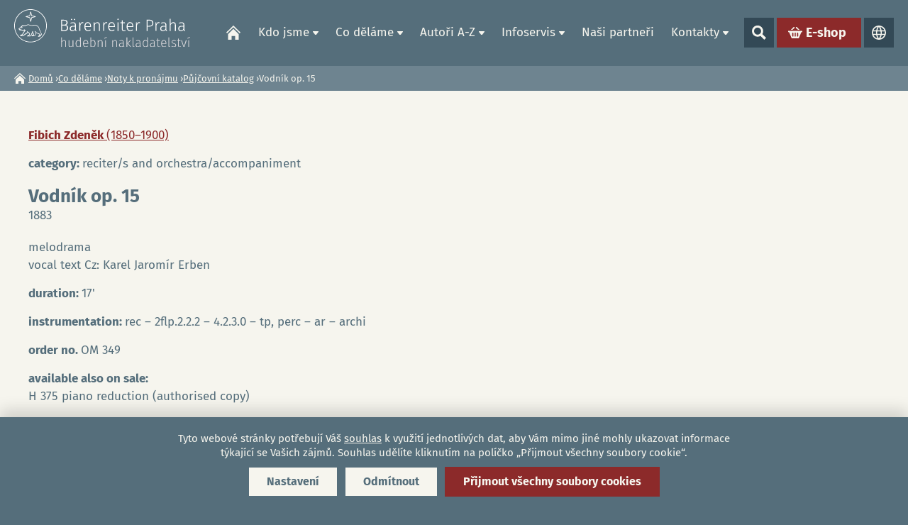

--- FILE ---
content_type: text/html; charset=utf-8
request_url: https://www.baerenreiter.cz/cs/dilo/fibich-zdenek/5406-vodnik-op-15
body_size: 7798
content:
<!DOCTYPE html>
<!--[if IEMobile 7]><html class="iem7"  lang="cs" dir="ltr"><![endif]-->
<!--[if lte IE 6]><html class="lt-ie9 lt-ie8 lt-ie7"  lang="cs" dir="ltr"><![endif]-->
<!--[if (IE 7)&(!IEMobile)]><html class="lt-ie9 lt-ie8"  lang="cs" dir="ltr"><![endif]-->
<!--[if IE 8]><html class="lt-ie9"  lang="cs" dir="ltr"><![endif]-->
<!--[if (gte IE 9)|(gt IEMobile 7)]><!--><html  lang="cs" dir="ltr" prefix="content: http://purl.org/rss/1.0/modules/content/ dc: http://purl.org/dc/terms/ foaf: http://xmlns.com/foaf/0.1/ rdfs: http://www.w3.org/2000/01/rdf-schema# sioc: http://rdfs.org/sioc/ns# sioct: http://rdfs.org/sioc/types# skos: http://www.w3.org/2004/02/skos/core# xsd: http://www.w3.org/2001/XMLSchema#"><!--<![endif]-->
<head>
	<meta charset="utf-8" />
<link rel="shortcut icon" href="https://www.baerenreiter.cz/sites/default/files/favicon.ico" type="image/vnd.microsoft.icon" />
<meta name="generator" content="Drupal 7 (https://www.drupal.org)" />
<link rel="canonical" href="https://www.baerenreiter.cz/cs/dilo/fibich-zdenek/5406-vodnik-op-15" />
<link rel="shortlink" href="https://www.baerenreiter.cz/cs/node/5406" />
<meta property="og:site_name" content="Bärenreiter Praha - hudební nakladatelství" />
<meta property="og:type" content="article" />
<meta property="og:title" content="Vodník op. 15 | Bärenreiter Praha - hudební nakladatelství" />
<meta property="og:url" content="https://www.baerenreiter.cz/cs/dilo/fibich-zdenek/5406-vodnik-op-15" />
<meta property="og:updated_time" content="2025-09-23T13:14:01+02:00" />
<meta property="og:image" content="https://www.baerenreiter.cz/" />
<meta property="og:image:url" content="https://www.baerenreiter.cz/sites/default/files/fb.png" />
<meta name="twitter:card" content="summary_large_image" />
<meta name="twitter:title" content="Vodník op. 15 | Bärenreiter Praha - hudební nakladatelství" />
<meta name="twitter:image" content="https://www.baerenreiter.cz/" />
<meta property="article:published_time" content="2023-04-06T01:55:01+02:00" />
<meta property="article:modified_time" content="2025-09-23T13:14:01+02:00" />
	<title>Vodník op. 15 | Bärenreiter Praha - hudební nakladatelství</title>

			<meta name="MobileOptimized" content="width">
		<meta id="myViewport" name="viewport" content="width=device-width">
		<meta name="HandheldFriendly" content="true">
		<meta http-equiv="cleartype" content="on">
			<!--[if lt IE 9]>
		<script src="/sites/all/themes/zen/js/html5-respond.js"></script>
		<![endif]-->
	

  

</head>

<body class="html not-front not-logged-in no-sidebars page-node page-node- page-node-5406 node-type-dilo i18n-cs section-dilo" >

	<div class="shade"></div>
	<link type="text/css" rel="stylesheet" href="https://www.baerenreiter.cz/sites/default/files/css/css_lQaZfjVpwP_oGNqdtWCSpJT1EMqXdMiU84ekLLxQnc4.css" media="all" />
<link type="text/css" rel="stylesheet" href="https://www.baerenreiter.cz/sites/default/files/css/css_y5V-74fl2u3TPnO7Vzl0srF2_LEAmcANj4_-6qPJyxk.css" media="all" />
<link type="text/css" rel="stylesheet" href="https://www.baerenreiter.cz/sites/default/files/css/css_ru27qC-3OjdQjn-tIWsKbxEAzFbsYvD16YIr7G_08Jg.css" media="all" />
<link type="text/css" rel="stylesheet" href="https://www.baerenreiter.cz/sites/default/files/css/css_TNF6_9P2MkUCBh9PS6z5kOP7PHljsXte6VQ0dBN6Njk.css" media="all" />
<link type="text/css" rel="stylesheet" href="https://www.baerenreiter.cz/sites/default/files/css/css_Vhbac7dykb76UaURK-YT6tiiiEU3kL4jwE1DQ46kwHg.css" media="all" />
	<script src="https://www.baerenreiter.cz/sites/default/files/js/js_8mPU4qLUuBUS2srhrT4Y_kTr98UuD5Y8Scte7vMHUWY.js"></script>
<script src="https://www.baerenreiter.cz/sites/default/files/js/js_WhRowaHEqDE3hjqYmvPtvyaAWBSepgPcyidAqZVlcXs.js"></script>
<script src="https://www.baerenreiter.cz/sites/default/files/js/js_y_PRzncCL5wOlDhbLEPJoxujAyDohZ-eb-EwelOGnAU.js"></script>
<script src="https://www.baerenreiter.cz/sites/default/files/js/js_osl5ifP7cAvJZrxVK3EoHfstYnwLRD7Qs7zHnC-nD-M.js"></script>
<script src="https://www.baerenreiter.cz/sites/default/files/js/js_Ys7tpGWekdNahHEZMkSLnN-RZQK0WvxtwhLCvGW0IJg.js"></script>
<script>jQuery.extend(Drupal.settings, {"basePath":"\/","pathPrefix":"cs\/","setHasJsCookie":0,"ajaxPageState":{"theme":"drualas","theme_token":"IvDFTMbN4xSs4z8pzk8oyWIr2qP2fZI_65UmN-svbQg","jquery_version":"2.2","jquery_version_token":"j4ArLaBXqeuvnjSZtmxQApmymz2WGGUQahF7BtAkLtg","js":{"sites\/all\/modules\/jquery_update\/replace\/jquery\/2.2\/jquery.min.js":1,"misc\/jquery-extend-3.4.0.js":1,"misc\/jquery-html-prefilter-3.5.0-backport.js":1,"misc\/jquery.once.js":1,"misc\/drupal.js":1,"sites\/all\/libraries\/blazy\/blazy.min.js":1,"sites\/all\/modules\/jquery_update\/js\/jquery_browser.js":1,"sites\/all\/modules\/jquery_update\/replace\/ui\/ui\/minified\/jquery.ui.core.min.js":1,"sites\/all\/modules\/jquery_update\/replace\/ui\/ui\/minified\/jquery.ui.widget.min.js":1,"sites\/all\/modules\/jquery_update\/replace\/ui\/ui\/minified\/jquery.ui.position.min.js":1,"misc\/ui\/jquery.ui.position-1.13.0-backport.js":1,"sites\/all\/modules\/jquery_update\/replace\/ui\/ui\/minified\/jquery.ui.menu.min.js":1,"sites\/all\/modules\/jquery_update\/replace\/ui\/ui\/minified\/jquery.ui.autocomplete.min.js":1,"misc\/form-single-submit.js":1,"misc\/ajax.js":1,"sites\/all\/modules\/jquery_update\/js\/jquery_update.js":1,"sites\/all\/modules\/entityreference\/js\/entityreference.js":1,"sites\/all\/modules\/lazy\/lazy.js":1,"public:\/\/languages\/cs_qKQRYpGAHbNzF1YlN3USeqGBJt3yP9M5x9rGkzqPRe0.js":1,"sites\/all\/modules\/better_exposed_filters\/better_exposed_filters.js":1,"sites\/all\/modules\/search_autocomplete\/js\/jquery.autocomplete.js":1,"sites\/all\/libraries\/pdf.js\/build\/pdf.js":1,"misc\/progress.js":1,"sites\/all\/modules\/npop\/js\/npop.js":1,"sites\/all\/modules\/npop\/js\/npop-ajax.js":1,"sites\/all\/modules\/extlink\/js\/extlink.js":1,"sites\/all\/themes\/drualas\/js\/responsivemobilemenu.js":1,"sites\/all\/themes\/drualas\/js\/cookies.js":1,"sites\/all\/themes\/drualas\/js\/slick.min.js":1,"sites\/all\/themes\/drualas\/js\/drualas.slick.js":1,"sites\/all\/themes\/drualas\/js\/script.js":1},"css":{"modules\/system\/system.base.css":1,"modules\/system\/system.menus.css":1,"modules\/system\/system.messages.css":1,"modules\/system\/system.theme.css":1,"misc\/ui\/jquery.ui.core.css":1,"misc\/ui\/jquery.ui.theme.css":1,"misc\/ui\/jquery.ui.menu.css":1,"misc\/ui\/jquery.ui.autocomplete.css":1,"modules\/field\/theme\/field.css":1,"modules\/node\/node.css":1,"modules\/user\/user.css":1,"sites\/all\/modules\/extlink\/css\/extlink.css":1,"sites\/all\/modules\/views\/css\/views.css":1,"sites\/all\/modules\/ckeditor\/css\/ckeditor.css":1,"sites\/all\/modules\/media\/modules\/media_wysiwyg\/css\/media_wysiwyg.base.css":1,"sites\/all\/modules\/ctools\/css\/ctools.css":1,"sites\/all\/modules\/mobilni_menu_new\/css\/mobilni_menu_new.css":1,"modules\/locale\/locale.css":1,"sites\/all\/modules\/drualas_cookies\/css\/cookies.css":1,"sites\/all\/modules\/search_autocomplete\/css\/themes\/minimal.css":1,"sites\/all\/modules\/npop\/css\/animations.css":1,"sites\/all\/themes\/drualas\/system.menus.css":1,"sites\/all\/themes\/drualas\/system.messages.css":1,"sites\/all\/themes\/drualas\/system.theme.css":1,"sites\/all\/themes\/drualas\/css\/fonts.css":1,"sites\/all\/themes\/drualas\/css\/styles.css":1,"sites\/all\/themes\/drualas\/css\/slick.css":1,"sites\/all\/themes\/drualas\/css\/responsive.css":1}},"better_exposed_filters":{"datepicker":false,"slider":false,"settings":[],"autosubmit":false},"urlIsAjaxTrusted":{"\/cs\/vyhledat":true},"search_autocomplete":{"form4":{"selector":"input#autorsearch","minChars":"2","max_sug":"10","type":"internal","datas":"https:\/\/www.baerenreiter.cz\/cs\/search_autocomplete\/autocomplete\/4\/","fid":"4","theme":"minimal","auto_submit":"1","auto_redirect":"1"}},"npop_overlay_close":false,"extlink":{"extTarget":"_blank","extClass":0,"extLabel":"(link is external)","extImgClass":0,"extIconPlacement":0,"extSubdomains":1,"extExclude":"","extInclude":"","extCssExclude":"","extCssExplicit":"","extAlert":0,"extAlertText":"This link will take you to an external web site.","mailtoClass":0,"mailtoLabel":"(link sends e-mail)","extUseFontAwesome":0},"lazy":{"errorClass":"b-error","loadInvisible":false,"offset":100,"saveViewportOffsetDelay":50,"selector":".b-lazy","src":"data-src","successClass":"b-loaded","validateDelay":25}});</script>
		<div id="page"><header class="header" id="header" role="banner"><div class="center-header"><a href="/cs" title="Domů" rel="home" class="header__logo" id="logo"><img width="250" height="53" src="/sites/default/files/logo_cs.svg" alt="Domů" /></a><div class="header__region region region-header"><div id="block-mobilni-menu-new-mobilni-menu-new" class="block block-mobilni-menu-new first last odd"><div class="rmm"><a href="#" class="rmm-toggled-controls"><div class="rmm-button"><span class="icon-bar top"></span><span class="icon-bar mid"></span><span class="icon-bar last"></span></div></a><div class="mml1"><div class="mml2"><ul class="lvl1ul"><li><a href="/cs/barenreiter-praha-s-r-o-hudebni-nakladatelstvi" class=" m20">Domů</a></li><li class="roll" id="m211"><a href="/cs/o-nakladatelstvi" class="lvl1 m21 ">Kdo jsme</a><ul class="lvl2ul"><li class="no-desktop"><a href="/cs/o-nakladatelstvi">Kdo jsme</a></li><li><a href="/cs/o-nakladatelstvi" class="">O nakladatelství</a></li><li><a href="/cs/historie-nakladatelsky-profil" class="">Historie a nakladatelský profil</a></li><li><a href="/cs/v-pruseciku-hudebniho-sveta" class="">V průsečíku hudebního světa</a></li><li><a href="/cs/o-nakladatelske-skupine-barenreiter" class="">O nakladatelské skupině Bärenreiter</a></li></ul></li><li class="roll" id="m221"><a href="/cs/noty-k-prodeji" class="lvl1 m22 ">Co děláme</a><ul class="lvl2ul"><li class="no-desktop"><a href="/cs/noty-k-prodeji">Co děláme</a></li><li class="roll" id="m231"><a href="/cs/noty-k-prodeji" class="lvl2 m23 ">Noty k prodeji</a><ul class="lvl3ul"><li class="no-desktop"><a href="/cs/noty-k-prodeji">Noty k prodeji</a></li><li><a href="/cs/nove-vyslo">Nově vyšlo</a></li></ul></li><li><a href="/cs/pro-zaky-ucitele" class="">Pro žáky a učitele</a></li><li class="roll" id="m241"><a href="/cs/souborna-urtextova-vydani" class="lvl2 m24 ">Souborná a urtextová ﻿vydání</a><ul class="lvl3ul"><li class="no-desktop"><a href="/cs/souborna-urtextova-vydani">Souborná a urtextová ﻿vydání</a></li><li><a href="/cs/souborna-vydani">Souborná vydání</a></li><li><a href="/cs/urtextova-vydani">Urtextová vydání</a></li></ul></li><li class="roll" id="m251"><a href="/cs/noty-k-pronajmu" class="lvl2 m25 ">Noty k pronájmu</a><ul class="lvl3ul"><li class="no-desktop"><a href="/cs/noty-k-pronajmu">Noty k pronájmu</a></li><li><a href="/cs/pujcovni-katalog">Půjčovní katalog</a></li><li><a href="/cs/zastupujeme">Zastupujeme</a></li><li><a href="/cs/nove-provozovaci-materialy">Nové provozovací materiály</a></li></ul></li></ul></li><li class="roll" id="m261"><a href="/cs/autori" class="lvl1 m26 ">Autoři A-Z</a><ul class="lvl2ul"><li class="no-desktop"><a href="/cs/autori">Autoři A-Z</a></li><li><a href="/cs/autori" class="">Vyhledávání dle autorů</a></li><li><a href="/cs/vyhledavani-del" class="">Vyhledávání dle děl</a></li></ul></li><li class="roll" id="m271"><a href="/cs/infoservis" class="lvl1 m27 ">Infoservis</a><ul class="lvl2ul"><li class="no-desktop"><a href="/cs/infoservis">Infoservis</a></li><li><a href="/cs/promo-materialy-ke-stazeni" class="">Promo materiály ke stažení</a></li><li><a href="/cs/logo-ke-stazeni" class="">Logo se stažení</a></li><li class="roll" id="m281"><a href="/cs/prava-licence" class="lvl2 m28 ">Práva a licence</a><ul class="lvl3ul"><li class="no-desktop"><a href="/cs/prava-licence">Práva a licence</a></li><li><a href="/cs/o-autorskem-pravu">O autorském právu</a></li><li><a href="/cs/poptavka-licence">Poptávka licence</a></li><li><a href="/cs/kopirovani-not-myty-skutecnost-co-se-smi-co-se-nesmi">Kopírování not</a></li><li><a href="/cs/hledame-nositele-autorskych-prav">Hledáme nositele autorských práv</a></li></ul></li><li><a href="/cs/volna-mista" class="">Volná místa</a></li><li><a href="/cs/chci-odebirat-newsletter" class="">Chci odebírat newsletter</a></li><li><a href="/cs/caste-dotazy" class="">Časté dotazy</a></li></ul></li><li><a href="/cs/nasi-partneri" class=" m29">Naši partneři</a></li><li class="roll" id="m301"><a href="/cs/kontakty" class="lvl1 m30 ">Kontakty</a><ul class="lvl2ul"><li class="no-desktop"><a href="/cs/kontakty">Kontakty</a></li><li><a href="/cs/kontakty" class="">Kde nás najdete</a></li><li><a href="/cs/vedeni-spolecnosti" class="">Vedení společnosti</a></li><li><a href="/cs/redakce" class="">Redakce</a></li><li><a href="/cs/obchod-propagace" class="">Obchod a propagace</a></li><li><a href="/cs/distribuce" class="">Distribuce</a></li><li><a href="/cs/pujcovna" class="">Půjčovna</a></li><li><a href="/cs/licence-autorske-honorare" class="">Licence a autorské honoráře</a></li><li><a href="/cs/ucetni-it-oddeleni" class="">Účetní a IT oddělení</a></li></ul></li><li class="vyhledat"><a href="#" class="open-search">Show search</a><form action="/cs/vyhledat" method="get" id="views-exposed-form-search-page" accept-charset="UTF-8"><div><div class="views-exposed-form"><div class="views-exposed-widgets clearfix"><div id="edit-vyraz-wrapper" class="views-exposed-widget views-widget-filter-search_api_views_fulltext"> <label for="edit-vyraz"> Fulltextové vyhledávání </label><div class="views-widget"><div class="form-item form-type-textfield form-item-vyraz"> <input type="text" id="edit-vyraz" name="vyraz" value="" size="30" maxlength="128" class="form-text" /></div></div></div><div class="views-exposed-widget views-submit-button"> <input type="submit" id="edit-submit-search" value="Použít" class="form-submit" /></div></div></div></div></form></li><li class="eshop-link"><div class="button"><a href="https://www.nasenoty.cz/" target="_blank">E-shop</a></div></li><li class="languageswitch"><a href="#" class="open-languages">Jazyky</a><ul class="language-switcher-locale-url"><li class="cs first active"><a href="/cs/dilo/fibich-zdenek/5406-vodnik-op-15" class="language-link active" xml:lang="cs">CZ</a></li><li class="en last"><span class="language-link locale-untranslated" xml:lang="en">EN</span></li></ul></li></ul></div></div></div></div></div></div></header><div id="main"><div id="navigation"></div><div class="drobecek"><nav class="breadcrumb" role="navigation"><h2 class="element-invisible">Jste zde</h2><ol><li><a href="/cs">Domů</a> ›</li><li><a href="/cs/noty-k-prodeji">Co děláme</a> ›</li><li><a href="/cs/noty-k-pronajmu">Noty k pronájmu</a> ›</li><li><a href="/cs/pujcovni-katalog">Půjčovní katalog</a> ›</li><li>Vodník op. 15</li></ol></nav></div><div class="center-content"><div class="main-table"><div id="content" class="column" role="main"> <article class="node-5406 node node-dilo view-mode-full clearfix" about="/cs/dilo/fibich-zdenek/5406-vodnik-op-15" typeof="sioc:Item foaf:Document"><div class="dilo-table dilo-k-pronajmu"><div class="info-dilo"><div class="field field-name-field-autordila field-type-entityreference field-label-hidden"><div class="field-items"><div class="field-item even"><a href="/cs/autor/fibich-zdenek">Fibich Zdeněk <span class="nonbold">(1850–1900)</span></a></div></div></div><div class="field field-name-field-pujc-category field-type-taxonomy-term-reference field-label-inline clearfix"><div class="field-label">category:&nbsp;</div><div class="field-items"><div class="field-item even">reciter/s and orchestra/accompaniment</div></div></div><div class="name-dilo"><h1><div class="pujc-title">Vodník op. 15</div></h1><div class="clear"></div><div class="field field-name-field-rok-vzniku field-type-text field-label-hidden"><div class="field-items"><div class="field-item even">1883</div></div></div></div><div class="field field-name-field-pujc-druh-dila field-type-text field-label-hidden"><div class="field-items"><div class="field-item even">melodrama</div></div></div><div class="field field-name-field-pujc-textdila field-type-text field-label-hidden"><div class="field-items"><div class="field-item even">vocal text Cz: Karel Jaromír Erben</div></div></div><div class="field field-name-field-durata field-type-text field-label-inline clearfix"><div class="field-label">duration:&nbsp;</div><div class="field-items"><div class="field-item even">17&#039;</div></div></div><div class="field field-name-field-pujc-podrobobsazeni field-type-text-long field-label-inline clearfix"><div class="field-label">instrumentation:&nbsp;</div><div class="field-items"><div class="field-item even">rec – 2flp.2.2.2 – 4.2.3.0 – tp, perc – ar – archi</div></div></div><div class="field field-name-field-katalogov-cislo field-type-text field-label-inline clearfix"><div class="field-label">order no.&nbsp;</div><div class="field-items"><div class="field-item even">OM 349</div></div></div><div class="field field-name-field-pujc-souvisejici field-type-text-long field-label-above"><div class="field-label">available also on sale:&nbsp;</div><div class="field-items"><div class="field-item even">H 375 piano reduction (authorised copy)</div></div></div><div class="dilo-links"><a href="/cs/ajax/npop/node/589/load/nojs/source/5406" class="poptat-link use-ajax" title="Zaslat dotaz/poptávku">Zaslat dotaz/poptávku</a></div><div class="field field-label-above"><div class="field-label">preview samples:&nbsp;</div></div><ul class="top-menu"><li><a href="#dilo_0" class="nahled-link active">Score</a></li><li><a href="#dilo_1" class="nahled-link ">Piano reduction</a></li><li><a href="#dilo_2" class="nahled-link ">Flauto 1</a></li><li><a href="#dilo_3" class="nahled-link ">Violino 1</a></li></ul><div class="bottom-content"><div id="dilo_0" class="author-container active"><iframe class="pdf" webkitallowfullscreen="" mozallowfullscreen="" allowfullscreen="" frameborder="no" width="100%" height="750px" src="/sites/all/libraries/pdf.js/web/viewer.html?file=https%3A%2F%2Fwww.baerenreiter.cz%2Fsites%2Fdefault%2Ffiles%2Fnahledy%2F2023%2F04%2F21%2Fom349_score.pdf" data-src="https://www.baerenreiter.cz/sites/default/files/nahledy/2023/04/21/om349_score.pdf">https://www.baerenreiter.cz/sites/default/files/nahledy/2023/04/21/om349_score.pdf</iframe></div><div id="dilo_1" class="author-container "><iframe class="pdf" webkitallowfullscreen="" mozallowfullscreen="" allowfullscreen="" frameborder="no" width="100%" height="750px" src="/sites/all/libraries/pdf.js/web/viewer.html?file=https%3A%2F%2Fwww.baerenreiter.cz%2Fsites%2Fdefault%2Ffiles%2Fnahledy%2F2023%2F04%2F21%2Fom349_piano_reduction.pdf" data-src="https://www.baerenreiter.cz/sites/default/files/nahledy/2023/04/21/om349_piano_reduction.pdf">https://www.baerenreiter.cz/sites/default/files/nahledy/2023/04/21/om349_piano_reduction.pdf</iframe></div><div id="dilo_2" class="author-container "><iframe class="pdf" webkitallowfullscreen="" mozallowfullscreen="" allowfullscreen="" frameborder="no" width="100%" height="750px" src="/sites/all/libraries/pdf.js/web/viewer.html?file=https%3A%2F%2Fwww.baerenreiter.cz%2Fsites%2Fdefault%2Ffiles%2Fnahledy%2F2023%2F04%2F21%2Fom349_flauto_1.pdf" data-src="https://www.baerenreiter.cz/sites/default/files/nahledy/2023/04/21/om349_flauto_1.pdf">https://www.baerenreiter.cz/sites/default/files/nahledy/2023/04/21/om349_flauto_1.pdf</iframe></div><div id="dilo_3" class="author-container "><iframe class="pdf" webkitallowfullscreen="" mozallowfullscreen="" allowfullscreen="" frameborder="no" width="100%" height="750px" src="/sites/all/libraries/pdf.js/web/viewer.html?file=https%3A%2F%2Fwww.baerenreiter.cz%2Fsites%2Fdefault%2Ffiles%2Fnahledy%2F2023%2F04%2F21%2Fom349_violino_1.pdf" data-src="https://www.baerenreiter.cz/sites/default/files/nahledy/2023/04/21/om349_violino_1.pdf">https://www.baerenreiter.cz/sites/default/files/nahledy/2023/04/21/om349_violino_1.pdf</iframe></div></div></div></div></article></div></div></div></div></div><div class="paticka"><div class="center-footer"> <footer class="region region-footer"><div id="block-any-exposed-paticka" class="block block-any-exposed first last odd"><div class="footer-part fp1"><h3>Najdete nás</h3><div class="item-list"><ul class="findus-list"><li class="company first">Bärenreiter Praha s. r. o.</li><li class="location">náměstí Jiřího z Poděbrad 112/19, ﻿130 00 Praha 3</li><li class="address last"><a href="https://www.google.com/maps/place/B%C3%A4renreiter+Praha+s.+r.+o./@50.0774885,14.4523803,15z/data=!4m6!3m5!1s0x470b949d3706cc85:0x3ed453875f210238!8m2!3d50.0774885!4d14.4523803!16s%2Fg%2F1td7rxl1" target="_blank">zobrazit na mapě</a></li></ul></div></div><div class="footer-part fp2"><h3>Kontaktujte nás</h3><div class="item-list"><ul class="contact-list"><li class="phone first"><a href="tel:(+420) 274 001 911">(+420) 274 001 911</a></li><li class="email last"><a href="mailto:info@baerenreiter.cz">info@baerenreiter.cz</a></li></ul></div></div><div class="footer-part fp3"><h3>Sociální sítě</h3><div class="item-list"><ul class="social-list"><li class="first"><a href="https://www.facebook.com/BaerenreiterPraha/" class="social-link facebook" target="_blank">facebook</a></li><li><a href="https://www.youtube.com/channel/UCaTfBkVACk8EcxbbRlWvDDg" class="social-link youtube" target="_blank">youtube</a></li><li><a href="https://www.instagram.com/baerenreiter/" class="social-link instagram" target="_blank">instagram</a></li><li class="last"><a href="https://twitter.com/Baerenreiter" class="social-link twitter" target="_blank">twitter</a></li></ul></div></div></div> </footer><div class="region region-bottom"><div id="block-drualas-cookies-cookie-popup" class="block block-drualas-cookies first odd"> <input id="ga_code" type="hidden" value="G-Y8NMVC2BDF" /><input id="gads_code" type="hidden" /><input id="fb_pixel" type="hidden" value="" /><div id="lista-cookies"><div id="lista-cookies-inner"><div class="cookies-lista-title">Cookies</div><div class="cookies-lista-text">Tyto webové stránky potřebují Váš <a href="https://www.baerenreiter.cz/cs/nakladani-s-cookies">souhlas</a> k využití jednotlivých dat, aby Vám mimo jiné mohly ukazovat informace týkající se Vašich zájmů. Souhlas udělíte kliknutím na políčko „Přijmout všechny soubory cookie“.</div><div class="cookies-lista-buttons"><div class="cookies-button cookies-button-settings"><a href="#">Nastavení</a></div><div class="cookies-button cookies-lista-odmitnuti"><a href="#">Odmítnout</a></div><div class="cookies-button cookies-button-ok"><a href="#">Přijmout všechny soubory cookies</a></div></div></div></div><div id="popup-cookies"><div id="popup-cookies-main"><div id="popup-cookies-around"><div id="popup-cookies-shadow"></div><div id="popup-cookies-inner"><a href="#" id="popup-cookies-close"></a><div class="cookie-popup-texts"><div class="cookie-popup-texts-header"><div class="cookies-popup-title">Cookies - nastavení</div><div class="cookies-popup-text">Zde máte možnost přizpůsobit soubory cookie podle kategorií, v souladu s vlastními preferencemi.</div></div><div class="cookie-pop-rows"><div class="cookie-pop-row" id="cookies-tech"><div class="cookie-pop-row-header"><div class="cookie-pop-row-title">Technické cookies</div><div class="cookie-pop-row-value"><div class="cpwvv"></div></div></div><div class="cookie-pop-row-text">Technické cookies jsou nezbytné pro správné fungování webu a všech funkcí, které nabízí. Jsou odpovědné mj. za uchovávání produktů v košíku, zobrazování seznamu oblíbených výrobků, působení filtrů, nákupní proces a ukládání nastavení soukromí. Nepožadujeme Váš souhlas s využitím technických cookies na našem webu. Z tohoto důvodu technické cookies nemohou být individuálně deaktivovány nebo aktivovány.</div><div class="cookie-pop-row-more"><a href="#" class="show_more">… ukázat více</a><a href="#" class="show_less">… ukázat méně</a></div></div><div class="cookie-pop-row cookie-can-set" id="cookies-analytics"><div class="cookie-pop-row-header"><div class="cookie-pop-row-title">Analytické cookies</div><div class="cookie-pop-row-value"><div class="cpwvv"></div></div></div><div class="cookie-pop-row-text">Analytické cookies nám umožňují měření výkonu našeho webu a našich reklamních kampaní. Jejich pomocí určujeme počet návštěv a zdroje návštěv našich internetových stránek. Data získaná pomocí těchto cookies zpracováváme souhrnně, bez použití identifikátorů, které ukazují na konkrétní uživatelé našeho webu. Pokud vypnete používání analytických cookies ve vztahu k Vaší návštěvě, ztrácíme možnost analýzy výkonu a optimalizace našich opatření.</div><div class="cookie-pop-row-more"><a href="#" class="show_more">… ukázat více</a><a href="#" class="show_less">… ukázat méně</a></div></div><div class="cookie-pop-row cookie-can-set" id="cookies-advertising"><div class="cookie-pop-row-header"><div class="cookie-pop-row-title">Reklamní cookies</div><div class="cookie-pop-row-value"><div class="cpwvv"></div></div></div><div class="cookie-pop-row-text">Reklamní cookies používáme my nebo naši partneři, abychom Vám mohli zobrazit vhodné obsahy nebo reklamy jak na našich stránkách, tak na stránkách třetích subjektů. Díky tomu můžeme vytvářet profily založené na Vašich zájmech, tak zvané pseudonymizované profily. Na základě těchto informací není zpravidla možná bezprostřední identifikace Vaší osoby, protože jsou používány pouze pseudonymizované údaje. Pokud nevyjádříte souhlas, nebudete příjemcem obsahů a reklam přizpůsobených Vašim zájmům.</div><div class="cookie-pop-row-more"><a href="#" class="show_more">… ukázat více</a><a href="#" class="show_less">… ukázat méně</a></div></div></div><div class="cookie-popup-texts-footer"><div class="cookies-popup-text">Tyto webové stránky potřebují Váš <a href="https://www.baerenreiter.cz/cs/nakladani-s-cookies">souhlas</a> s použitím souborů cookies, aby Vám mohly zobrazovat informace v souladu s Vašimi zájmy.</div><div class="cookies-popup-buttons"><div class="cookies-button cookies-button-agree"><a href="#">Uložit nastavení</a></div><div class="cookies-button cookies-lista-odmitnuti"><a href="#">Odmítnout</a></div><div class="cookies-button cookies-button-ok"><a href="#">Přijmout všechny soubory cookies</a></div></div></div></div></div></div></div></div></div><div id="block-any-exposed-totalpaticka" class="block block-any-exposed last even"><div class="ender financovano"><div class="centerimages-ender"><span>Financováno Evropskou unií – Next Generation EU</span> <img src="/sites/default/files/ikony/eu.jpg" alt="NextGenerationEU" title="NextGenerationEU"> <img src="/sites/default/files/ikony/npo.png" alt="Narodni plan obnovy" title="Narodni plan obnovy"> <img src="/sites/default/files/ikony/mk.jpg" alt="Ministerstvo kultury" title="Ministerstvo kultury"></div></div><div class="ender"><div class="rights-ender">&copy; 2026, Bärenreiter Praha - hudební nakladatelství</div><div class="centerlinks-ender"><a href="/cs/nakladani-s-cookies" class="cookies-settings">Zásady cookies (EU)</a> | <a href="/cs/podminky-ochrany-osobnich-udaju">Podmínky ochrany osobních údajů</a> | <a href="/cs/sitemap">Mapa webu</a> | <a href="/cs/adminus">Administrace</a></div><div class="created-ender">Vytvořil <a target="_blank" href="https://drualas.cz">drualas.cz</a></div></div></div></div></div></div>	 	<a id="gotop2" href="#gotop">Nahoru</a>
</body>
</html>

--- FILE ---
content_type: text/css
request_url: https://www.baerenreiter.cz/sites/all/libraries/pdf.js/web/viewer.css
body_size: 12019
content:
/* Copyright 2014 Mozilla Foundation
 *
 * Licensed under the Apache License, Version 2.0 (the "License");
 * you may not use this file except in compliance with the License.
 * You may obtain a copy of the License at
 *
 *     http://www.apache.org/licenses/LICENSE-2.0
 *
 * Unless required by applicable law or agreed to in writing, software
 * distributed under the License is distributed on an "AS IS" BASIS,
 * WITHOUT WARRANTIES OR CONDITIONS OF ANY KIND, either express or implied.
 * See the License for the specific language governing permissions and
 * limitations under the License.
 */

.textLayer {
  position: absolute;
  text-align: initial;
  left: 0;
  top: 0;
  right: 0;
  bottom: 0;
  overflow: hidden;
  opacity: 0.2;
  line-height: 1;
  -webkit-text-size-adjust: none;
     -moz-text-size-adjust: none;
          text-size-adjust: none;
  forced-color-adjust: none;
}

.textLayer span,
.textLayer br {
  color: transparent;
  position: absolute;
  white-space: pre;
  cursor: text;
  transform-origin: 0% 0%;
}

/* Only necessary in Google Chrome, see issue 14205, and most unfortunately
 * the problem doesn't show up in "text" reference tests. */
.textLayer span.markedContent {
  top: 0;
  height: 0;
}

.textLayer .highlight {
  margin: -1px;
  padding: 1px;
  background-color: rgba(180, 0, 170, 1);
  border-radius: 4px;
}

.textLayer .highlight.appended {
  position: initial;
}

.textLayer .highlight.begin {
  border-radius: 4px 0 0 4px;
}

.textLayer .highlight.end {
  border-radius: 0 4px 4px 0;
}

.textLayer .highlight.middle {
  border-radius: 0;
}

.textLayer .highlight.selected {
  background-color: rgba(0, 100, 0, 1);
}

.textLayer ::-moz-selection {
  background: rgba(0, 0, 255, 1);
}

.textLayer ::selection {
  background: rgba(0, 0, 255, 1);
}

/* Avoids https://github.com/mozilla/pdf.js/issues/13840 in Chrome */
.textLayer br::-moz-selection {
  background: transparent;
}
.textLayer br::selection {
  background: transparent;
}

.textLayer .endOfContent {
  display: block;
  position: absolute;
  left: 0;
  top: 100%;
  right: 0;
  bottom: 0;
  z-index: -1;
  cursor: default;
  -webkit-user-select: none;
     -moz-user-select: none;
          user-select: none;
}

.textLayer .endOfContent.active {
  top: 0;
}


:root {
  --annotation-unfocused-field-background: url("data:image/svg+xml;charset=UTF-8,<svg width='1px' height='1px' xmlns='http://www.w3.org/2000/svg'><rect width='100%' height='100%' style='fill:rgba(0, 54, 255, 0.13);'/></svg>");
}

@media (forced-colors: active) {
  .annotationLayer .textWidgetAnnotation input:required,
  .annotationLayer .textWidgetAnnotation textarea:required,
  .annotationLayer .choiceWidgetAnnotation select:required,
  .annotationLayer .buttonWidgetAnnotation.checkBox input:required,
  .annotationLayer .buttonWidgetAnnotation.radioButton input:required {
    outline: 1.5px solid selectedItem;
  }
}

.annotationLayer {
  position: absolute;
  top: 0;
  left: 0;
  pointer-events: none;
  transform-origin: 0 0;
}

.annotationLayer section {
  position: absolute;
  text-align: initial;
  pointer-events: auto;
  box-sizing: border-box;
  transform-origin: 0 0;
}

.annotationLayer .linkAnnotation > a,
.annotationLayer .buttonWidgetAnnotation.pushButton > a {
  position: absolute;
  font-size: 1em;
  top: 0;
  left: 0;
  width: 100%;
  height: 100%;
}

.annotationLayer .buttonWidgetAnnotation.pushButton > canvas {
  width: 100%;
  height: 100%;
}

.annotationLayer .linkAnnotation > a:hover,
.annotationLayer .buttonWidgetAnnotation.pushButton > a:hover {
  opacity: 0.2;
  background: rgba(255, 255, 0, 1);
  box-shadow: 0 2px 10px rgba(255, 255, 0, 1);
}

.annotationLayer .textAnnotation img {
  position: absolute;
  cursor: pointer;
  width: 100%;
  height: 100%;
}

.annotationLayer .textWidgetAnnotation input,
.annotationLayer .textWidgetAnnotation textarea,
.annotationLayer .choiceWidgetAnnotation select,
.annotationLayer .buttonWidgetAnnotation.checkBox input,
.annotationLayer .buttonWidgetAnnotation.radioButton input {
  background-image: var(--annotation-unfocused-field-background);
  border: 1px solid transparent;
  box-sizing: border-box;
  font: calc(9px * var(--scale-factor)) sans-serif;
  height: 100%;
  margin: 0;
  vertical-align: top;
  width: 100%;
}

.annotationLayer .textWidgetAnnotation input:required,
.annotationLayer .textWidgetAnnotation textarea:required,
.annotationLayer .choiceWidgetAnnotation select:required,
.annotationLayer .buttonWidgetAnnotation.checkBox input:required,
.annotationLayer .buttonWidgetAnnotation.radioButton input:required {
  outline: 1.5px solid red;
}

.annotationLayer .choiceWidgetAnnotation select option {
  padding: 0;
}

.annotationLayer .buttonWidgetAnnotation.radioButton input {
  border-radius: 50%;
}

.annotationLayer .textWidgetAnnotation textarea {
  resize: none;
}

.annotationLayer .textWidgetAnnotation input[disabled],
.annotationLayer .textWidgetAnnotation textarea[disabled],
.annotationLayer .choiceWidgetAnnotation select[disabled],
.annotationLayer .buttonWidgetAnnotation.checkBox input[disabled],
.annotationLayer .buttonWidgetAnnotation.radioButton input[disabled] {
  background: none;
  border: 1px solid transparent;
  cursor: not-allowed;
}

.annotationLayer .textWidgetAnnotation input:hover,
.annotationLayer .textWidgetAnnotation textarea:hover,
.annotationLayer .choiceWidgetAnnotation select:hover,
.annotationLayer .buttonWidgetAnnotation.checkBox input:hover,
.annotationLayer .buttonWidgetAnnotation.radioButton input:hover {
  border: 1px solid rgba(0, 0, 0, 1);
}

.annotationLayer .textWidgetAnnotation input:focus,
.annotationLayer .textWidgetAnnotation textarea:focus,
.annotationLayer .choiceWidgetAnnotation select:focus {
  background: none;
  border: 1px solid transparent;
}

.annotationLayer .textWidgetAnnotation input :focus,
.annotationLayer .textWidgetAnnotation textarea :focus,
.annotationLayer .choiceWidgetAnnotation select :focus,
.annotationLayer .buttonWidgetAnnotation.checkBox :focus,
.annotationLayer .buttonWidgetAnnotation.radioButton :focus {
  background-image: none;
  background-color: transparent;
  outline: auto;
}

.annotationLayer .buttonWidgetAnnotation.checkBox input:checked:before,
.annotationLayer .buttonWidgetAnnotation.checkBox input:checked:after,
.annotationLayer .buttonWidgetAnnotation.radioButton input:checked:before {
  background-color: CanvasText;
  content: "";
  display: block;
  position: absolute;
}

.annotationLayer .buttonWidgetAnnotation.checkBox input:checked:before,
.annotationLayer .buttonWidgetAnnotation.checkBox input:checked:after {
  height: 80%;
  left: 45%;
  width: 1px;
}

.annotationLayer .buttonWidgetAnnotation.checkBox input:checked:before {
  transform: rotate(45deg);
}

.annotationLayer .buttonWidgetAnnotation.checkBox input:checked:after {
  transform: rotate(-45deg);
}

.annotationLayer .buttonWidgetAnnotation.radioButton input:checked:before {
  border-radius: 50%;
  height: 50%;
  left: 30%;
  top: 20%;
  width: 50%;
}

.annotationLayer .textWidgetAnnotation input.comb {
  font-family: monospace;
  padding-left: 2px;
  padding-right: 0;
}

.annotationLayer .textWidgetAnnotation input.comb:focus {
  /*
   * Letter spacing is placed on the right side of each character. Hence, the
   * letter spacing of the last character may be placed outside the visible
   * area, causing horizontal scrolling. We avoid this by extending the width
   * when the element has focus and revert this when it loses focus.
   */
  width: 103%;
}

.annotationLayer .buttonWidgetAnnotation.checkBox input,
.annotationLayer .buttonWidgetAnnotation.radioButton input {
  -webkit-appearance: none;
     -moz-appearance: none;
          appearance: none;
}

.annotationLayer .popupTriggerArea {
  height: 100%;
  width: 100%;
}

.annotationLayer .popupWrapper {
  position: absolute;
  font-size: calc(9px * var(--scale-factor));
  width: 100%;
  min-width: calc(180px * var(--scale-factor));
  pointer-events: none;
}

.annotationLayer .popup {
  position: absolute;
  max-width: calc(180px * var(--scale-factor));
  background-color: rgba(255, 255, 153, 1);
  box-shadow: 0 calc(2px * var(--scale-factor)) calc(5px * var(--scale-factor))
    rgba(136, 136, 136, 1);
  border-radius: calc(2px * var(--scale-factor));
  padding: calc(6px * var(--scale-factor));
  margin-left: calc(5px * var(--scale-factor));
  cursor: pointer;
  font: message-box;
  white-space: normal;
  word-wrap: break-word;
  pointer-events: auto;
}

.annotationLayer .popup > * {
  font-size: calc(9px * var(--scale-factor));
}

.annotationLayer .popup h1 {
  display: inline-block;
}

.annotationLayer .popupDate {
  display: inline-block;
  margin-left: calc(5px * var(--scale-factor));
}

.annotationLayer .popupContent {
  border-top: 1px solid rgba(51, 51, 51, 1);
  margin-top: calc(2px * var(--scale-factor));
  padding-top: calc(2px * var(--scale-factor));
}

.annotationLayer .richText > * {
  white-space: pre-wrap;
  font-size: calc(9px * var(--scale-factor));
}

.annotationLayer .highlightAnnotation,
.annotationLayer .underlineAnnotation,
.annotationLayer .squigglyAnnotation,
.annotationLayer .strikeoutAnnotation,
.annotationLayer .freeTextAnnotation,
.annotationLayer .lineAnnotation svg line,
.annotationLayer .squareAnnotation svg rect,
.annotationLayer .circleAnnotation svg ellipse,
.annotationLayer .polylineAnnotation svg polyline,
.annotationLayer .polygonAnnotation svg polygon,
.annotationLayer .caretAnnotation,
.annotationLayer .inkAnnotation svg polyline,
.annotationLayer .stampAnnotation,
.annotationLayer .fileAttachmentAnnotation {
  cursor: pointer;
}

.annotationLayer section svg {
  position: absolute;
  width: 100%;
  height: 100%;
}

.annotationLayer .annotationTextContent {
  position: absolute;
  width: 100%;
  height: 100%;
  opacity: 0;
  color: transparent;
  -webkit-user-select: none;
     -moz-user-select: none;
          user-select: none;
  pointer-events: none;
}

.annotationLayer .annotationTextContent span {
  width: 100%;
  display: inline-block;
}


:root {
  --xfa-unfocused-field-background: url("data:image/svg+xml;charset=UTF-8,<svg width='1px' height='1px' xmlns='http://www.w3.org/2000/svg'><rect width='100%' height='100%' style='fill:rgba(0, 54, 255, 0.13);'/></svg>");
}

@media (forced-colors: active) {
  .xfaLayer *:required {
    outline: 1.5px solid selectedItem;
  }
}

.xfaLayer .highlight {
  margin: -1px;
  padding: 1px;
  background-color: rgba(239, 203, 237, 1);
  border-radius: 4px;
}

.xfaLayer .highlight.appended {
  position: initial;
}

.xfaLayer .highlight.begin {
  border-radius: 4px 0 0 4px;
}

.xfaLayer .highlight.end {
  border-radius: 0 4px 4px 0;
}

.xfaLayer .highlight.middle {
  border-radius: 0;
}

.xfaLayer .highlight.selected {
  background-color: rgba(203, 223, 203, 1);
}

.xfaLayer ::-moz-selection {
  background: rgba(0, 0, 255, 1);
}

.xfaLayer ::selection {
  background: rgba(0, 0, 255, 1);
}

.xfaPage {
  overflow: hidden;
  position: relative;
}

.xfaContentarea {
  position: absolute;
}

.xfaPrintOnly {
  display: none;
}

.xfaLayer {
  position: absolute;
  text-align: initial;
  top: 0;
  left: 0;
  transform-origin: 0 0;
  line-height: 1.2;
}

.xfaLayer * {
  color: inherit;
  font: inherit;
  font-style: inherit;
  font-weight: inherit;
  font-kerning: inherit;
  letter-spacing: -0.01px;
  text-align: inherit;
  text-decoration: inherit;
  box-sizing: border-box;
  background-color: transparent;
  padding: 0;
  margin: 0;
  pointer-events: auto;
  line-height: inherit;
}

.xfaLayer *:required {
  outline: 1.5px solid red;
}

.xfaLayer div {
  pointer-events: none;
}

.xfaLayer svg {
  pointer-events: none;
}

.xfaLayer svg * {
  pointer-events: none;
}

.xfaLayer a {
  color: blue;
}

.xfaRich li {
  margin-left: 3em;
}

.xfaFont {
  color: black;
  font-weight: normal;
  font-kerning: none;
  font-size: 10px;
  font-style: normal;
  letter-spacing: 0;
  text-decoration: none;
  vertical-align: 0;
}

.xfaCaption {
  overflow: hidden;
  flex: 0 0 auto;
}

.xfaCaptionForCheckButton {
  overflow: hidden;
  flex: 1 1 auto;
}

.xfaLabel {
  height: 100%;
  width: 100%;
}

.xfaLeft {
  display: flex;
  flex-direction: row;
  align-items: center;
}

.xfaRight {
  display: flex;
  flex-direction: row-reverse;
  align-items: center;
}

.xfaLeft > .xfaCaption,
.xfaLeft > .xfaCaptionForCheckButton,
.xfaRight > .xfaCaption,
.xfaRight > .xfaCaptionForCheckButton {
  max-height: 100%;
}

.xfaTop {
  display: flex;
  flex-direction: column;
  align-items: flex-start;
}

.xfaBottom {
  display: flex;
  flex-direction: column-reverse;
  align-items: flex-start;
}

.xfaTop > .xfaCaption,
.xfaTop > .xfaCaptionForCheckButton,
.xfaBottom > .xfaCaption,
.xfaBottom > .xfaCaptionForCheckButton {
  width: 100%;
}

.xfaBorder {
  background-color: transparent;
  position: absolute;
  pointer-events: none;
}

.xfaWrapped {
  width: 100%;
  height: 100%;
}

.xfaTextfield:focus,
.xfaSelect:focus {
  background-image: none;
  background-color: transparent;
  outline: auto;
  outline-offset: -1px;
}

.xfaCheckbox:focus,
.xfaRadio:focus {
  outline: auto;
}

.xfaTextfield,
.xfaSelect {
  height: 100%;
  width: 100%;
  flex: 1 1 auto;
  border: none;
  resize: none;
  background-image: var(--xfa-unfocused-field-background);
}

.xfaTop > .xfaTextfield,
.xfaTop > .xfaSelect,
.xfaBottom > .xfaTextfield,
.xfaBottom > .xfaSelect {
  flex: 0 1 auto;
}

.xfaButton {
  cursor: pointer;
  width: 100%;
  height: 100%;
  border: none;
  text-align: center;
}

.xfaLink {
  width: 100%;
  height: 100%;
  position: absolute;
  top: 0;
  left: 0;
}

.xfaCheckbox,
.xfaRadio {
  width: 100%;
  height: 100%;
  flex: 0 0 auto;
  border: none;
}

.xfaRich {
  white-space: pre-wrap;
  width: 100%;
  height: 100%;
}

.xfaImage {
  -o-object-position: left top;
     object-position: left top;
  -o-object-fit: contain;
     object-fit: contain;
  width: 100%;
  height: 100%;
}

.xfaLrTb,
.xfaRlTb,
.xfaTb {
  display: flex;
  flex-direction: column;
  align-items: stretch;
}

.xfaLr {
  display: flex;
  flex-direction: row;
  align-items: stretch;
}

.xfaRl {
  display: flex;
  flex-direction: row-reverse;
  align-items: stretch;
}

.xfaTb > div {
  justify-content: left;
}

.xfaPosition {
  position: relative;
}

.xfaArea {
  position: relative;
}

.xfaValignMiddle {
  display: flex;
  align-items: center;
}

.xfaTable {
  display: flex;
  flex-direction: column;
  align-items: stretch;
}

.xfaTable .xfaRow {
  display: flex;
  flex-direction: row;
  align-items: stretch;
}

.xfaTable .xfaRlRow {
  display: flex;
  flex-direction: row-reverse;
  align-items: stretch;
  flex: 1;
}

.xfaTable .xfaRlRow > div {
  flex: 1;
}

.xfaNonInteractive input,
.xfaNonInteractive textarea,
.xfaDisabled input,
.xfaDisabled textarea,
.xfaReadOnly input,
.xfaReadOnly textarea {
  background: initial;
}

@media print {
  .xfaTextfield,
  .xfaSelect {
    background: transparent;
  }

  .xfaSelect {
    -webkit-appearance: none;
       -moz-appearance: none;
            appearance: none;
    text-indent: 1px;
    text-overflow: "";
  }
}


:root {
  --focus-outline: solid 2px blue;
  --hover-outline: dashed 2px blue;
  --freetext-line-height: 1.35;
  --freetext-padding: 2px;
  --editorInk-editing-cursor: url(images/toolbarButton-editorInk.svg) 0 16;
}

@media (forced-colors: active) {
  :root {
    --focus-outline: solid 3px ButtonText;
    --hover-outline: dashed 3px ButtonText;
  }
}

[data-editor-rotation="90"] {
  transform: rotate(90deg);
}
[data-editor-rotation="180"] {
  transform: rotate(180deg);
}
[data-editor-rotation="270"] {
  transform: rotate(270deg);
}

.annotationEditorLayer {
  background: transparent;
  position: absolute;
  top: 0;
  left: 0;
  font-size: calc(100px * var(--scale-factor));
  transform-origin: 0 0;
}

.annotationEditorLayer .selectedEditor {
  outline: var(--focus-outline);
  resize: none;
}

.annotationEditorLayer .freeTextEditor {
  position: absolute;
  background: transparent;
  border-radius: 3px;
  padding: calc(var(--freetext-padding) * var(--scale-factor));
  resize: none;
  width: auto;
  height: auto;
  z-index: 1;
  transform-origin: 0 0;
  touch-action: none;
}

.annotationEditorLayer .freeTextEditor .internal {
  background: transparent;
  border: none;
  top: 0;
  left: 0;
  overflow: visible;
  white-space: nowrap;
  resize: none;
  font: 10px sans-serif;
  line-height: var(--freetext-line-height);
}

.annotationEditorLayer .freeTextEditor .overlay {
  position: absolute;
  display: none;
  background: transparent;
  top: 0;
  left: 0;
  width: 100%;
  height: 100%;
}

.annotationEditorLayer .freeTextEditor .overlay.enabled {
  display: block;
}

.annotationEditorLayer .freeTextEditor .internal:empty::before {
  content: attr(default-content);
  color: gray;
}

.annotationEditorLayer .freeTextEditor .internal:focus {
  outline: none;
}

.annotationEditorLayer .inkEditor.disabled {
  resize: none;
}

.annotationEditorLayer .inkEditor.disabled.selectedEditor {
  resize: horizontal;
}

.annotationEditorLayer .freeTextEditor:hover:not(.selectedEditor),
.annotationEditorLayer .inkEditor:hover:not(.selectedEditor) {
  outline: var(--hover-outline);
}

.annotationEditorLayer .inkEditor {
  position: absolute;
  background: transparent;
  border-radius: 3px;
  overflow: auto;
  width: 100%;
  height: 100%;
  z-index: 1;
  transform-origin: 0 0;
  cursor: auto;
}

.annotationEditorLayer .inkEditor.editing {
  resize: none;
  cursor: var(--editorInk-editing-cursor), pointer;
}

.annotationEditorLayer .inkEditor .inkEditorCanvas {
  position: absolute;
  top: 0;
  left: 0;
  width: 100%;
  height: 100%;
  touch-action: none;
}

:root {
  --viewer-container-height: 0;
  --pdfViewer-padding-bottom: 0;
  --page-margin: 1px auto -8px;
  --page-border: 9px solid transparent;
  --page-border-image: url(images/shadow.png) 9 9 repeat;
  --spreadHorizontalWrapped-margin-LR: -3.5px;
  --scale-factor: 1;
}

@media screen and (forced-colors: active) {
  :root {
    --pdfViewer-padding-bottom: 9px;
    --page-margin: 8px auto -1px;
    --page-border: 1px solid CanvasText;
    --page-border-image: none;
    --spreadHorizontalWrapped-margin-LR: 3.5px;
  }
}

[data-main-rotation="90"] {
  transform: rotate(90deg) translateY(-100%);
}
[data-main-rotation="180"] {
  transform: rotate(180deg) translate(-100%, -100%);
}
[data-main-rotation="270"] {
  transform: rotate(270deg) translateX(-100%);
}

.pdfViewer {
  padding-bottom: var(--pdfViewer-padding-bottom);
}

.pdfViewer .canvasWrapper {
  overflow: hidden;
}

.pdfViewer .page {
  direction: ltr;
  width: 816px;
  height: 1056px;
  margin: var(--page-margin);
  position: relative;
  overflow: visible;
  border: var(--page-border);
  -o-border-image: var(--page-border-image);
     border-image: var(--page-border-image);
  background-clip: content-box;
  background-color: rgba(255, 255, 255, 1);
}

.pdfViewer .dummyPage {
  position: relative;
  width: 0;
  height: var(--viewer-container-height);
}

.pdfViewer.removePageBorders .page {
  margin: 0 auto 10px;
  border: none;
}

.pdfViewer.singlePageView {
  display: inline-block;
}

.pdfViewer.singlePageView .page {
  margin: 0;
  border: none;
}

.pdfViewer.scrollHorizontal,
.pdfViewer.scrollWrapped,
.spread {
  margin-left: 3.5px;
  margin-right: 3.5px;
  text-align: center;
}

.pdfViewer.scrollHorizontal,
.spread {
  white-space: nowrap;
}

.pdfViewer.removePageBorders,
.pdfViewer.scrollHorizontal .spread,
.pdfViewer.scrollWrapped .spread {
  margin-left: 0;
  margin-right: 0;
}

.spread .page,
.spread .dummyPage,
.pdfViewer.scrollHorizontal .page,
.pdfViewer.scrollWrapped .page,
.pdfViewer.scrollHorizontal .spread,
.pdfViewer.scrollWrapped .spread {
  display: inline-block;
  vertical-align: middle;
}

.spread .page,
.pdfViewer.scrollHorizontal .page,
.pdfViewer.scrollWrapped .page {
  margin-left: var(--spreadHorizontalWrapped-margin-LR);
  margin-right: var(--spreadHorizontalWrapped-margin-LR);
}

.pdfViewer.removePageBorders .spread .page,
.pdfViewer.removePageBorders.scrollHorizontal .page,
.pdfViewer.removePageBorders.scrollWrapped .page {
  margin-left: 5px;
  margin-right: 5px;
}

.pdfViewer .page canvas {
  margin: 0;
  display: block;
}

.pdfViewer .page canvas[hidden] {
  display: none;
}

.pdfViewer .page .loadingIcon {
  position: absolute;
  display: block;
  left: 0;
  top: 0;
  right: 0;
  bottom: 0;
  background: url("images/loading-icon.gif") center no-repeat;
}
.pdfViewer .page .loadingIcon.notVisible {
  background: none;
}

.pdfViewer.enablePermissions .textLayer span {
  -webkit-user-select: none !important;
     -moz-user-select: none !important;
          user-select: none !important;
  cursor: not-allowed;
}

.pdfPresentationMode .pdfViewer {
  padding-bottom: 0;
}

.pdfPresentationMode .spread {
  margin: 0;
}

.pdfPresentationMode .pdfViewer .page {
  margin: 0 auto;
  border: 2px solid transparent;
}

:root {
  --dir-factor: 1;
  --sidebar-width: 200px;
  --sidebar-transition-duration: 200ms;
  --sidebar-transition-timing-function: ease;
  --scale-select-container-width: 140px;
  --scale-select-overflow: 22px;

  --toolbar-icon-opacity: 0.7;
  --doorhanger-icon-opacity: 0.9;

  --main-color: rgba(12, 12, 13, 1);
  --body-bg-color: rgba(237, 237, 240, 1);
  --errorWrapper-bg-color: rgba(255, 110, 110, 1);
  --progressBar-percent: 0%;
  --progressBar-end-offset: 0;
  --progressBar-color: rgba(10, 132, 255, 1);
  --progressBar-indeterminate-bg-color: rgba(221, 221, 222, 1);
  --progressBar-indeterminate-blend-color: rgba(116, 177, 239, 1);
  --scrollbar-color: auto;
  --scrollbar-bg-color: auto;
  --toolbar-icon-bg-color: rgba(0, 0, 0, 1);
  --toolbar-icon-hover-bg-color: rgba(0, 0, 0, 1);

  --sidebar-narrow-bg-color: rgba(237, 237, 240, 0.9);
  --sidebar-toolbar-bg-color: rgba(245, 246, 247, 1);
  --toolbar-bg-color: rgba(249, 249, 250, 1);
  --toolbar-border-color: rgba(204, 204, 204, 1);
  --button-hover-color: rgba(221, 222, 223, 1);
  --toggled-btn-color: rgba(0, 0, 0, 1);
  --toggled-btn-bg-color: rgba(0, 0, 0, 0.3);
  --toggled-hover-active-btn-color: rgba(0, 0, 0, 0.4);
  --dropdown-btn-bg-color: rgba(215, 215, 219, 1);
  --separator-color: rgba(0, 0, 0, 0.3);
  --field-color: rgba(6, 6, 6, 1);
  --field-bg-color: rgba(255, 255, 255, 1);
  --field-border-color: rgba(187, 187, 188, 1);
  --treeitem-color: rgba(0, 0, 0, 0.8);
  --treeitem-hover-color: rgba(0, 0, 0, 0.9);
  --treeitem-selected-color: rgba(0, 0, 0, 0.9);
  --treeitem-selected-bg-color: rgba(0, 0, 0, 0.25);
  --sidebaritem-bg-color: rgba(0, 0, 0, 0.15);
  --doorhanger-bg-color: rgba(255, 255, 255, 1);
  --doorhanger-border-color: rgba(12, 12, 13, 0.2);
  --doorhanger-hover-color: rgba(12, 12, 13, 1);
  --doorhanger-hover-bg-color: rgba(237, 237, 237, 1);
  --doorhanger-separator-color: rgba(222, 222, 222, 1);
  --dialog-button-border: 0 none;
  --dialog-button-bg-color: rgba(12, 12, 13, 0.1);
  --dialog-button-hover-bg-color: rgba(12, 12, 13, 0.3);

  --loading-icon: url(images/loading.svg);
  --treeitem-expanded-icon: url(images/treeitem-expanded.svg);
  --treeitem-collapsed-icon: url(images/treeitem-collapsed.svg);
  --toolbarButton-editorFreeText-icon: url(images/toolbarButton-editorFreeText.svg);
  --toolbarButton-editorInk-icon: url(images/toolbarButton-editorInk.svg);
  --toolbarButton-menuArrow-icon: url(images/toolbarButton-menuArrow.svg);
  --toolbarButton-sidebarToggle-icon: url(images/toolbarButton-sidebarToggle.svg);
  --toolbarButton-secondaryToolbarToggle-icon: url(images/toolbarButton-secondaryToolbarToggle.svg);
  --toolbarButton-pageUp-icon: url(images/toolbarButton-pageUp.svg);
  --toolbarButton-pageDown-icon: url(images/toolbarButton-pageDown.svg);
  --toolbarButton-zoomOut-icon: url(images/toolbarButton-zoomOut.svg);
  --toolbarButton-zoomIn-icon: url(images/toolbarButton-zoomIn.svg);
  --toolbarButton-presentationMode-icon: url(images/toolbarButton-presentationMode.svg);
  --toolbarButton-print-icon: url(images/toolbarButton-print.svg);
  --toolbarButton-openFile-icon: url(images/toolbarButton-openFile.svg);
  --toolbarButton-download-icon: url(images/toolbarButton-download.svg);
  --toolbarButton-bookmark-icon: url(images/toolbarButton-bookmark.svg);
  --toolbarButton-viewThumbnail-icon: url(images/toolbarButton-viewThumbnail.svg);
  --toolbarButton-viewOutline-icon: url(images/toolbarButton-viewOutline.svg);
  --toolbarButton-viewAttachments-icon: url(images/toolbarButton-viewAttachments.svg);
  --toolbarButton-viewLayers-icon: url(images/toolbarButton-viewLayers.svg);
  --toolbarButton-currentOutlineItem-icon: url(images/toolbarButton-currentOutlineItem.svg);
  --toolbarButton-search-icon: url(images/toolbarButton-search.svg);
  --findbarButton-previous-icon: url(images/findbarButton-previous.svg);
  --findbarButton-next-icon: url(images/findbarButton-next.svg);
  --secondaryToolbarButton-firstPage-icon: url(images/secondaryToolbarButton-firstPage.svg);
  --secondaryToolbarButton-lastPage-icon: url(images/secondaryToolbarButton-lastPage.svg);
  --secondaryToolbarButton-rotateCcw-icon: url(images/secondaryToolbarButton-rotateCcw.svg);
  --secondaryToolbarButton-rotateCw-icon: url(images/secondaryToolbarButton-rotateCw.svg);
  --secondaryToolbarButton-selectTool-icon: url(images/secondaryToolbarButton-selectTool.svg);
  --secondaryToolbarButton-handTool-icon: url(images/secondaryToolbarButton-handTool.svg);
  --secondaryToolbarButton-scrollPage-icon: url(images/secondaryToolbarButton-scrollPage.svg);
  --secondaryToolbarButton-scrollVertical-icon: url(images/secondaryToolbarButton-scrollVertical.svg);
  --secondaryToolbarButton-scrollHorizontal-icon: url(images/secondaryToolbarButton-scrollHorizontal.svg);
  --secondaryToolbarButton-scrollWrapped-icon: url(images/secondaryToolbarButton-scrollWrapped.svg);
  --secondaryToolbarButton-spreadNone-icon: url(images/secondaryToolbarButton-spreadNone.svg);
  --secondaryToolbarButton-spreadOdd-icon: url(images/secondaryToolbarButton-spreadOdd.svg);
  --secondaryToolbarButton-spreadEven-icon: url(images/secondaryToolbarButton-spreadEven.svg);
  --secondaryToolbarButton-documentProperties-icon: url(images/secondaryToolbarButton-documentProperties.svg);
}

[dir="rtl"]:root {
  --dir-factor: -1;
}

@media (prefers-color-scheme: dark) {
  :root {
    --main-color: rgba(249, 249, 250, 1);
    --body-bg-color: rgba(42, 42, 46, 1);
    --errorWrapper-bg-color: rgba(169, 14, 14, 1);
    --progressBar-color: rgba(0, 96, 223, 1);
    --progressBar-indeterminate-bg-color: rgba(40, 40, 43, 1);
    --progressBar-indeterminate-blend-color: rgba(20, 68, 133, 1);
    --scrollbar-color: rgba(121, 121, 123, 1);
    --scrollbar-bg-color: rgba(35, 35, 39, 1);
    --toolbar-icon-bg-color: rgba(255, 255, 255, 1);
    --toolbar-icon-hover-bg-color: rgba(255, 255, 255, 1);

    --sidebar-narrow-bg-color: rgba(42, 42, 46, 0.9);
    --sidebar-toolbar-bg-color: rgba(50, 50, 52, 1);
    --toolbar-bg-color: rgba(56, 56, 61, 1);
    --toolbar-border-color: rgba(12, 12, 13, 1);
    --button-hover-color: rgba(102, 102, 103, 1);
    --toggled-btn-color: rgba(255, 255, 255, 1);
    --toggled-btn-bg-color: rgba(0, 0, 0, 0.3);
    --toggled-hover-active-btn-color: rgba(0, 0, 0, 0.4);
    --dropdown-btn-bg-color: rgba(74, 74, 79, 1);
    --separator-color: rgba(0, 0, 0, 0.3);
    --field-color: rgba(250, 250, 250, 1);
    --field-bg-color: rgba(64, 64, 68, 1);
    --field-border-color: rgba(115, 115, 115, 1);
    --treeitem-color: rgba(255, 255, 255, 0.8);
    --treeitem-hover-color: rgba(255, 255, 255, 0.9);
    --treeitem-selected-color: rgba(255, 255, 255, 0.9);
    --treeitem-selected-bg-color: rgba(255, 255, 255, 0.25);
    --sidebaritem-bg-color: rgba(255, 255, 255, 0.15);
    --doorhanger-bg-color: rgba(74, 74, 79, 1);
    --doorhanger-border-color: rgba(39, 39, 43, 1);
    --doorhanger-hover-color: rgba(249, 249, 250, 1);
    --doorhanger-hover-bg-color: rgba(93, 94, 98, 1);
    --doorhanger-separator-color: rgba(92, 92, 97, 1);
    --dialog-button-bg-color: rgba(92, 92, 97, 1);
    --dialog-button-hover-bg-color: rgba(115, 115, 115, 1);

    /* This image is used in <input> elements, which unfortunately means that
     * the `mask-image` approach used with all of the other images doesn't work
     * here; hence why we still have two versions of this particular image. */
    --loading-icon: url(images/loading-dark.svg);
  }
}

@media screen and (forced-colors: active) {
  :root {
    --button-hover-color: Highlight;
    --doorhanger-hover-bg-color: Highlight;
    --toolbar-icon-opacity: 1;
    --toolbar-icon-bg-color: ButtonText;
    --toolbar-icon-hover-bg-color: ButtonFace;
    --toggled-btn-color: HighlightText;
    --toggled-btn-bg-color: LinkText;
    --doorhanger-hover-color: ButtonFace;
    --doorhanger-border-color-whcm: 1px solid ButtonText;
    --doorhanger-triangle-opacity-whcm: 0;
    --dialog-button-border: 1px solid Highlight;
    --dialog-button-hover-bg-color: Highlight;
    --dialog-button-hover-color: ButtonFace;
    --field-border-color: ButtonText;
  }
}

* {
  padding: 0;
  margin: 0;
}

html,
body {
  height: 100%;
  width: 100%;
}

body {
  background-color: var(--body-bg-color);
}

body,
input,
button,
select {
  font: message-box;
  outline: none;
  scrollbar-color: var(--scrollbar-color) var(--scrollbar-bg-color);
}

.hidden,
[hidden] {
  display: none !important;
}

#viewerContainer.pdfPresentationMode:-webkit-full-screen {
  top: 0;
  background-color: rgba(0, 0, 0, 1);
  width: 100%;
  height: 100%;
  overflow: hidden;
  cursor: none;
  -webkit-user-select: none;
          user-select: none;
}

#viewerContainer.pdfPresentationMode:fullscreen {
  top: 0;
  background-color: rgba(0, 0, 0, 1);
  width: 100%;
  height: 100%;
  overflow: hidden;
  cursor: none;
  -webkit-user-select: none;
     -moz-user-select: none;
          user-select: none;
}

.pdfPresentationMode:-webkit-full-screen a:not(.internalLink) {
  display: none;
}

.pdfPresentationMode:fullscreen a:not(.internalLink) {
  display: none;
}

.pdfPresentationMode:-webkit-full-screen .textLayer span {
  cursor: none;
}

.pdfPresentationMode:fullscreen .textLayer span {
  cursor: none;
}

.pdfPresentationMode.pdfPresentationModeControls > *,
.pdfPresentationMode.pdfPresentationModeControls .textLayer span {
  cursor: default;
}

#outerContainer {
  width: 100%;
  height: 100%;
  position: relative;
}

[dir="ltr"] #sidebarContainer {
  left: calc(-1 * var(--sidebar-width));
}

[dir="rtl"] #sidebarContainer {
  right: calc(-1 * var(--sidebar-width));
}

[dir="ltr"] #sidebarContainer {
  border-right: var(--doorhanger-border-color-whcm);
}

[dir="rtl"] #sidebarContainer {
  border-left: var(--doorhanger-border-color-whcm);
}

[dir="ltr"] #sidebarContainer {
  transition-property: left;
}

[dir="rtl"] #sidebarContainer {
  transition-property: right;
}

#sidebarContainer {
  position: absolute;
  top: 32px;
  bottom: 0;
  inset-inline-start: calc(-1 * var(--sidebar-width));
  width: var(--sidebar-width);
  visibility: hidden;
  z-index: 100;
  border-top: 1px solid rgba(51, 51, 51, 1);
  -webkit-border-end: var(--doorhanger-border-color-whcm);
          border-inline-end: var(--doorhanger-border-color-whcm);
  transition-property: inset-inline-start;
  transition-duration: var(--sidebar-transition-duration);
  transition-timing-function: var(--sidebar-transition-timing-function);
}

#outerContainer.sidebarMoving #sidebarContainer,
#outerContainer.sidebarOpen #sidebarContainer {
  visibility: visible;
}
[dir="ltr"] #outerContainer.sidebarOpen #sidebarContainer {
  left: 0;
}
[dir="rtl"] #outerContainer.sidebarOpen #sidebarContainer {
  right: 0;
}
#outerContainer.sidebarOpen #sidebarContainer {
  inset-inline-start: 0;
}

#mainContainer {
  position: absolute;
  top: 0;
  right: 0;
  bottom: 0;
  left: 0;
  min-width: 350px;
}

[dir="ltr"] #sidebarContent {
  left: 0;
}

[dir="rtl"] #sidebarContent {
  right: 0;
}

#sidebarContent {
  top: 32px;
  bottom: 0;
  inset-inline-start: 0;
  overflow: auto;
  position: absolute;
  width: 100%;
  background-color: rgba(0, 0, 0, 0.1);
  box-shadow: inset calc(-1px * var(--dir-factor)) 0 0 rgba(0, 0, 0, 0.25);
}

#viewerContainer {
  overflow: auto;
  position: absolute;
  top: 32px;
  right: 0;
  bottom: 0;
  left: 0;
  outline: none;
}
#viewerContainer:not(.pdfPresentationMode) {
  transition-duration: var(--sidebar-transition-duration);
  transition-timing-function: var(--sidebar-transition-timing-function);
}

[dir="ltr"] #outerContainer.sidebarOpen #viewerContainer:not(.pdfPresentationMode) {
  left: var(--sidebar-width);
}

[dir="rtl"] #outerContainer.sidebarOpen #viewerContainer:not(.pdfPresentationMode) {
  right: var(--sidebar-width);
}

[dir="ltr"] #outerContainer.sidebarOpen #viewerContainer:not(.pdfPresentationMode) {
  transition-property: left;
}

[dir="rtl"] #outerContainer.sidebarOpen #viewerContainer:not(.pdfPresentationMode) {
  transition-property: right;
}

#outerContainer.sidebarOpen #viewerContainer:not(.pdfPresentationMode) {
  inset-inline-start: var(--sidebar-width);
  transition-property: inset-inline-start;
}

.toolbar {
  position: relative;
  left: 0;
  right: 0;
  z-index: 9999;
  cursor: default;
}

#toolbarContainer {
  width: 100%;
}

#toolbarSidebar {
  width: 100%;
  height: 32px;
  background-color: var(--sidebar-toolbar-bg-color);
  box-shadow: inset calc(-1px * var(--dir-factor)) 0 0 rgba(0, 0, 0, 0.25),
    0 1px 0 rgba(0, 0, 0, 0.15), 0 0 1px rgba(0, 0, 0, 0.1);
}

[dir="ltr"] #sidebarResizer {
  right: -6px;
}

[dir="rtl"] #sidebarResizer {
  left: -6px;
}

#sidebarResizer {
  position: absolute;
  top: 0;
  bottom: 0;
  inset-inline-end: -6px;
  width: 6px;
  z-index: 200;
  cursor: ew-resize;
}

#toolbarContainer,
.findbar,
.secondaryToolbar,
.editorParamsToolbar {
  position: relative;
  height: 32px;
  background-color: var(--toolbar-bg-color);
  box-shadow: 0 1px 0 var(--toolbar-border-color);
}

#toolbarViewer {
  height: 32px;
}

[dir="ltr"] #loadingBar {
  left: 0;
  right: var(--progressBar-end-offset);
}

[dir="rtl"] #loadingBar {
  right: 0;
  left: var(--progressBar-end-offset);
}

[dir="ltr"] #loadingBar {
  transition-property: left;
}

[dir="rtl"] #loadingBar {
  transition-property: right;
}

#loadingBar {
  position: absolute;
  inset-inline: 0 var(--progressBar-end-offset);
  height: 4px;
  background-color: var(--body-bg-color);
  border-bottom: 1px solid var(--toolbar-border-color);
  transition-property: inset-inline-start;
  transition-duration: var(--sidebar-transition-duration);
  transition-timing-function: var(--sidebar-transition-timing-function);
}

[dir="ltr"] #outerContainer.sidebarOpen #loadingBar {
  left: var(--sidebar-width);
}

[dir="rtl"] #outerContainer.sidebarOpen #loadingBar {
  right: var(--sidebar-width);
}

#outerContainer.sidebarOpen #loadingBar {
  inset-inline-start: var(--sidebar-width);
}

#loadingBar .progress {
  position: absolute;
  top: 0;
  left: 0;
  width: 100%;
  transform: scaleX(var(--progressBar-percent));
  transform-origin: 0 0;
  height: 100%;
  background-color: var(--progressBar-color);
  overflow: hidden;
  transition: transform 200ms;
}

@-webkit-keyframes progressIndeterminate {
  0% {
    transform: translateX(-142px);
  }
  100% {
    transform: translateX(0);
  }
}

@keyframes progressIndeterminate {
  0% {
    transform: translateX(-142px);
  }
  100% {
    transform: translateX(0);
  }
}

#loadingBar.indeterminate .progress {
  transform: none;
  background-color: var(--progressBar-indeterminate-bg-color);
  transition: none;
}

#loadingBar.indeterminate .progress .glimmer {
  position: absolute;
  top: 0;
  left: 0;
  height: 100%;
  width: calc(100% + 150px);
  background: repeating-linear-gradient(
    135deg,
    var(--progressBar-indeterminate-blend-color) 0,
    var(--progressBar-indeterminate-bg-color) 5px,
    var(--progressBar-indeterminate-bg-color) 45px,
    var(--progressBar-color) 55px,
    var(--progressBar-color) 95px,
    var(--progressBar-indeterminate-blend-color) 100px
  );
  -webkit-animation: progressIndeterminate 1s linear infinite;
          animation: progressIndeterminate 1s linear infinite;
}

#outerContainer.sidebarResizing #sidebarContainer,
#outerContainer.sidebarResizing #viewerContainer,
#outerContainer.sidebarResizing #loadingBar {
  /* Improve responsiveness and avoid visual glitches when the sidebar is resized. */
  transition-duration: 0s;
}

.findbar,
.secondaryToolbar,
.editorParamsToolbar {
  top: 32px;
  position: absolute;
  z-index: 10000;
  height: auto;
  padding: 0 4px;
  margin: 4px 2px;
  font-size: 12px;
  line-height: 14px;
  text-align: left;
  cursor: default;
}

[dir="ltr"] .findbar {
  left: 64px;
}

[dir="rtl"] .findbar {
  right: 64px;
}

.findbar {
  inset-inline-start: 64px;
  min-width: 300px;
  background-color: var(--toolbar-bg-color);
}
.findbar > div {
  height: 32px;
}
[dir="ltr"] .findbar > div#findbarInputContainer {
  margin-right: 4px;
}
[dir="rtl"] .findbar > div#findbarInputContainer {
  margin-left: 4px;
}
.findbar > div#findbarInputContainer {
  -webkit-margin-end: 4px;
          margin-inline-end: 4px;
}
.findbar.wrapContainers > div,
.findbar.wrapContainers > div#findbarMessageContainer > * {
  clear: both;
}
.findbar.wrapContainers > div#findbarMessageContainer {
  height: auto;
}

.findbar input[type="checkbox"] {
  pointer-events: none;
}

.findbar label {
  -webkit-user-select: none;
     -moz-user-select: none;
          user-select: none;
}

.findbar label:hover,
.findbar input:focus-visible + label {
  color: var(--toggled-btn-color);
  background-color: var(--button-hover-color);
}

.findbar .toolbarField[type="checkbox"]:checked + .toolbarLabel {
  background-color: var(--toggled-btn-bg-color) !important;
  color: var(--toggled-btn-color);
}

#findInput {
  width: 200px;
}
#findInput::-moz-placeholder {
  font-style: normal;
}
#findInput::placeholder {
  font-style: normal;
}
#findInput[data-status="pending"] {
  background-image: var(--loading-icon);
  background-repeat: no-repeat;
  background-position: calc(50% + 48% * var(--dir-factor));
}
#findInput[data-status="notFound"] {
  background-color: rgba(255, 102, 102, 1);
}

[dir="ltr"] .secondaryToolbar,[dir="ltr"] 
.editorParamsToolbar {
  right: 4px;
}

[dir="rtl"] .secondaryToolbar,[dir="rtl"] 
.editorParamsToolbar {
  left: 4px;
}

.secondaryToolbar,
.editorParamsToolbar {
  padding: 6px 0 10px;
  inset-inline-end: 4px;
  height: auto;
  z-index: 30000;
  background-color: var(--doorhanger-bg-color);
}

.editorParamsToolbarContainer {
  width: 220px;
  margin-bottom: -4px;
}

.editorParamsToolbarContainer > .editorParamsSetter {
  min-height: 26px;
  display: flex;
  align-items: center;
  justify-content: space-between;
  padding-left: 10px;
  padding-right: 10px;
  padding-inline: 10px;
}

[dir="ltr"] .editorParamsToolbarContainer .editorParamsLabel {
  padding-right: 10px;
}

[dir="rtl"] .editorParamsToolbarContainer .editorParamsLabel {
  padding-left: 10px;
}

.editorParamsToolbarContainer .editorParamsLabel {
  -webkit-padding-end: 10px;
          padding-inline-end: 10px;
  flex: none;
  color: var(--main-color);
}

.editorParamsToolbarContainer .editorParamsColor {
  width: 32px;
  height: 32px;
  flex: none;
}

.editorParamsToolbarContainer .editorParamsSlider {
  background-color: transparent;
  width: 90px;
  flex: 0 1 0;
}

.editorParamsToolbarContainer .editorParamsSlider::-moz-range-progress {
  background-color: black;
}

.editorParamsToolbarContainer .editorParamsSlider::-webkit-slider-runnable-track,
.editorParamsToolbarContainer .editorParamsSlider::-moz-range-track {
  background-color: black;
}

.editorParamsToolbarContainer .editorParamsSlider::-webkit-slider-thumb,
.editorParamsToolbarContainer .editorParamsSlider::-moz-range-thumb {
  background-color: white;
}

#secondaryToolbarButtonContainer {
  max-width: 220px;
  min-height: 26px;
  max-height: calc(var(--viewer-container-height) - 40px);
  overflow-y: auto;
  margin-bottom: -4px;
}

[dir="ltr"] #editorInkParamsToolbar {
  right: 40px;
}

[dir="rtl"] #editorInkParamsToolbar {
  left: 40px;
}

#editorInkParamsToolbar {
  inset-inline-end: 40px;
  background-color: var(--toolbar-bg-color);
}

[dir="ltr"] #editorFreeTextParamsToolbar {
  right: 68px;
}

[dir="rtl"] #editorFreeTextParamsToolbar {
  left: 68px;
}

#editorFreeTextParamsToolbar {
  inset-inline-end: 68px;
  background-color: var(--toolbar-bg-color);
}

.doorHanger,
.doorHangerRight {
  border-radius: 2px;
  box-shadow: 0 1px 5px var(--doorhanger-border-color),
    0 0 0 1px var(--doorhanger-border-color);
  border: var(--doorhanger-border-color-whcm);
}
.doorHanger:after,
.doorHanger:before,
.doorHangerRight:after,
.doorHangerRight:before {
  bottom: 100%;
  border: 8px solid rgba(0, 0, 0, 0);
  content: " ";
  height: 0;
  width: 0;
  position: absolute;
  pointer-events: none;
  opacity: var(--doorhanger-triangle-opacity-whcm);
}
[dir="ltr"] .doorHanger:after {
  left: 10px;
}
[dir="rtl"] .doorHanger:after {
  right: 10px;
}
[dir="ltr"] .doorHanger:after {
  margin-left: -8px;
}
[dir="rtl"] .doorHanger:after {
  margin-right: -8px;
}
.doorHanger:after {
  inset-inline-start: 10px;
  -webkit-margin-start: -8px;
          margin-inline-start: -8px;
  border-bottom-color: var(--toolbar-bg-color);
}
[dir="ltr"] .doorHangerRight:after {
  right: 10px;
}
[dir="rtl"] .doorHangerRight:after {
  left: 10px;
}
[dir="ltr"] .doorHangerRight:after {
  margin-right: -8px;
}
[dir="rtl"] .doorHangerRight:after {
  margin-left: -8px;
}
.doorHangerRight:after {
  inset-inline-end: 10px;
  -webkit-margin-end: -8px;
          margin-inline-end: -8px;
  border-bottom-color: var(--doorhanger-bg-color);
}
.doorHanger:before,
.doorHangerRight:before {
  border-bottom-color: var(--doorhanger-border-color);
  border-width: 9px;
}
[dir="ltr"] .doorHanger:before {
  left: 10px;
}
[dir="rtl"] .doorHanger:before {
  right: 10px;
}
[dir="ltr"] .doorHanger:before {
  margin-left: -9px;
}
[dir="rtl"] .doorHanger:before {
  margin-right: -9px;
}
.doorHanger:before {
  inset-inline-start: 10px;
  -webkit-margin-start: -9px;
          margin-inline-start: -9px;
}
[dir="ltr"] .doorHangerRight:before {
  right: 10px;
}
[dir="rtl"] .doorHangerRight:before {
  left: 10px;
}
[dir="ltr"] .doorHangerRight:before {
  margin-right: -9px;
}
[dir="rtl"] .doorHangerRight:before {
  margin-left: -9px;
}
.doorHangerRight:before {
  inset-inline-end: 10px;
  -webkit-margin-end: -9px;
          margin-inline-end: -9px;
}

#findResultsCount {
  background-color: rgba(217, 217, 217, 1);
  color: rgba(82, 82, 82, 1);
  text-align: center;
  padding: 4px 5px;
  margin: 5px;
}

#findMsg {
  color: rgba(251, 0, 0, 1);
}

#findResultsCount:empty,
#findMsg:empty {
  display: none;
}

#toolbarViewerMiddle {
  position: absolute;
  left: 50%;
  transform: translateX(-50%);
}

[dir="ltr"] #toolbarViewerLeft,[dir="ltr"] 
#toolbarSidebarLeft {
  float: left;
}

[dir="rtl"] #toolbarViewerLeft,[dir="rtl"] 
#toolbarSidebarLeft {
  float: right;
}

#toolbarViewerLeft,
#toolbarSidebarLeft {
  float: inline-start;
}
[dir="ltr"] #toolbarViewerRight,[dir="ltr"] 
#toolbarSidebarRight {
  float: right;
}
[dir="rtl"] #toolbarViewerRight,[dir="rtl"] 
#toolbarSidebarRight {
  float: left;
}
#toolbarViewerRight,
#toolbarSidebarRight {
  float: inline-end;
}

[dir="ltr"] #toolbarViewerLeft > *,[dir="ltr"] 
#toolbarViewerMiddle > *,[dir="ltr"] 
#toolbarViewerRight > *,[dir="ltr"] 
#toolbarSidebarLeft *,[dir="ltr"] 
#toolbarSidebarRight *,[dir="ltr"] 
.findbar * {
  float: left;
}

[dir="rtl"] #toolbarViewerLeft > *,[dir="rtl"] 
#toolbarViewerMiddle > *,[dir="rtl"] 
#toolbarViewerRight > *,[dir="rtl"] 
#toolbarSidebarLeft *,[dir="rtl"] 
#toolbarSidebarRight *,[dir="rtl"] 
.findbar * {
  float: right;
}

#toolbarViewerLeft > *,
#toolbarViewerMiddle > *,
#toolbarViewerRight > *,
#toolbarSidebarLeft *,
#toolbarSidebarRight *,
.findbar * {
  position: relative;
  float: inline-start;
}

[dir="ltr"] #toolbarViewerLeft {
  padding-left: 1px;
}

[dir="rtl"] #toolbarViewerLeft {
  padding-right: 1px;
}

#toolbarViewerLeft {
  -webkit-padding-start: 1px;
          padding-inline-start: 1px;
}
[dir="ltr"] #toolbarViewerRight {
  padding-right: 1px;
}
[dir="rtl"] #toolbarViewerRight {
  padding-left: 1px;
}
#toolbarViewerRight {
  -webkit-padding-end: 1px;
          padding-inline-end: 1px;
}
[dir="ltr"] #toolbarSidebarRight {
  padding-right: 2px;
}
[dir="rtl"] #toolbarSidebarRight {
  padding-left: 2px;
}
#toolbarSidebarRight {
  -webkit-padding-end: 2px;
          padding-inline-end: 2px;
}

.splitToolbarButton {
  margin: 2px;
  display: inline-block;
}
[dir="ltr"] .splitToolbarButton > .toolbarButton {
  float: left;
}
[dir="rtl"] .splitToolbarButton > .toolbarButton {
  float: right;
}
.splitToolbarButton > .toolbarButton {
  float: inline-start;
}

.toolbarButton,
.secondaryToolbarButton,
.dialogButton {
  border: 0 none;
  background: none;
  width: 28px;
  height: 28px;
}

.dialogButton:hover,
.dialogButton:focus-visible {
  background-color: var(--dialog-button-hover-bg-color);
}

.dialogButton:hover > span,
.dialogButton:focus-visible > span {
  color: var(--dialog-button-hover-color);
}

.toolbarButton > span {
  display: inline-block;
  width: 0;
  height: 0;
  overflow: hidden;
}

.toolbarButton[disabled],
.secondaryToolbarButton[disabled],
.dialogButton[disabled] {
  opacity: 0.5;
}

.splitToolbarButton > .toolbarButton:hover,
.splitToolbarButton > .toolbarButton:focus-visible,
.dropdownToolbarButton:hover {
  background-color: var(--button-hover-color);
}
.splitToolbarButton > .toolbarButton {
  position: relative;
  margin: 0;
}
[dir="ltr"] #toolbarSidebar .splitToolbarButton > .toolbarButton {
  margin-right: 2px;
}
[dir="rtl"] #toolbarSidebar .splitToolbarButton > .toolbarButton {
  margin-left: 2px;
}
#toolbarSidebar .splitToolbarButton > .toolbarButton {
  -webkit-margin-end: 2px;
          margin-inline-end: 2px;
}

[dir="ltr"] .splitToolbarButtonSeparator {
  float: left;
}

[dir="rtl"] .splitToolbarButtonSeparator {
  float: right;
}

.splitToolbarButtonSeparator {
  float: inline-start;
  margin: 4px 0;
  width: 1px;
  height: 20px;
  background-color: var(--separator-color);
}

.toolbarButton,
.dropdownToolbarButton,
.secondaryToolbarButton,
.dialogButton {
  min-width: 16px;
  margin: 2px 1px;
  padding: 2px 6px 0;
  border: none;
  border-radius: 2px;
  color: var(--main-color);
  font-size: 12px;
  line-height: 14px;
  -webkit-user-select: none;
     -moz-user-select: none;
          user-select: none;
  cursor: default;
  box-sizing: border-box;
}

.toolbarButton:hover,
.toolbarButton:focus-visible {
  background-color: var(--button-hover-color);
}
.secondaryToolbarButton:hover,
.secondaryToolbarButton:focus-visible {
  background-color: var(--doorhanger-hover-bg-color);
  color: var(--doorhanger-hover-color);
}

.toolbarButton.toggled,
.splitToolbarButton.toggled > .toolbarButton.toggled,
.secondaryToolbarButton.toggled {
  background-color: var(--toggled-btn-bg-color);
  color: var(--toggled-btn-color);
}

.toolbarButton.toggled::before,
.secondaryToolbarButton.toggled::before {
  background-color: var(--toggled-btn-color);
}

.toolbarButton.toggled:hover:active,
.splitToolbarButton.toggled > .toolbarButton.toggled:hover:active,
.secondaryToolbarButton.toggled:hover:active {
  background-color: var(--toggled-hover-active-btn-color);
}

.dropdownToolbarButton {
  width: var(--scale-select-container-width);
  padding: 0;
  overflow: hidden;
  background-color: var(--dropdown-btn-bg-color);
}
[dir="ltr"] .dropdownToolbarButton::after {
  right: 7px;
}
[dir="rtl"] .dropdownToolbarButton::after {
  left: 7px;
}
.dropdownToolbarButton::after {
  top: 6px;
  inset-inline-end: 7px;
  pointer-events: none;
  -webkit-mask-image: var(--toolbarButton-menuArrow-icon);
          mask-image: var(--toolbarButton-menuArrow-icon);
}

[dir="ltr"] .dropdownToolbarButton > select {
  padding-left: 4px;
}

[dir="rtl"] .dropdownToolbarButton > select {
  padding-right: 4px;
}

.dropdownToolbarButton > select {
  width: calc(
    var(--scale-select-container-width) + var(--scale-select-overflow)
  );
  height: 28px;
  font-size: 12px;
  color: var(--main-color);
  margin: 0;
  padding: 1px 0 2px;
  -webkit-padding-start: 4px;
          padding-inline-start: 4px;
  border: none;
  background-color: var(--dropdown-btn-bg-color);
}
.dropdownToolbarButton > select:hover,
.dropdownToolbarButton > select:focus-visible {
  background-color: var(--button-hover-color);
  color: var(--toggled-btn-color);
}
.dropdownToolbarButton > select > option {
  background: var(--doorhanger-bg-color);
  color: var(--main-color);
}

.toolbarButtonSpacer {
  width: 30px;
  display: inline-block;
  height: 1px;
}

.toolbarButton::before,
.secondaryToolbarButton::before,
.dropdownToolbarButton::after,
.treeItemToggler::before {
  /* All matching images have a size of 16x16
   * All relevant containers have a size of 28x28 */
  position: absolute;
  display: inline-block;
  width: 16px;
  height: 16px;

  content: "";
  background-color: var(--toolbar-icon-bg-color);
  -webkit-mask-size: cover;
          mask-size: cover;
}

.dropdownToolbarButton:hover::after,
.dropdownToolbarButton:focus-visible::after,
.dropdownToolbarButton:active::after {
  background-color: var(--toolbar-icon-hover-bg-color);
}

.toolbarButton::before {
  opacity: var(--toolbar-icon-opacity);
  top: 6px;
  left: 6px;
}

.toolbarButton:hover::before,
.toolbarButton:focus-visible::before,
.secondaryToolbarButton:hover::before,
.secondaryToolbarButton:focus-visible::before {
  background-color: var(--toolbar-icon-hover-bg-color);
}

[dir="ltr"] .secondaryToolbarButton::before {
  left: 12px;
}

[dir="rtl"] .secondaryToolbarButton::before {
  right: 12px;
}

.secondaryToolbarButton::before {
  opacity: var(--doorhanger-icon-opacity);
  top: 5px;
  inset-inline-start: 12px;
}

#sidebarToggle::before {
  -webkit-mask-image: var(--toolbarButton-sidebarToggle-icon);
          mask-image: var(--toolbarButton-sidebarToggle-icon);
  transform: scaleX(var(--dir-factor));
}

#secondaryToolbarToggle::before {
  -webkit-mask-image: var(--toolbarButton-secondaryToolbarToggle-icon);
          mask-image: var(--toolbarButton-secondaryToolbarToggle-icon);
  transform: scaleX(var(--dir-factor));
}

#findPrevious::before {
  -webkit-mask-image: var(--findbarButton-previous-icon);
          mask-image: var(--findbarButton-previous-icon);
}

#findNext::before {
  -webkit-mask-image: var(--findbarButton-next-icon);
          mask-image: var(--findbarButton-next-icon);
}

#previous::before {
  -webkit-mask-image: var(--toolbarButton-pageUp-icon);
          mask-image: var(--toolbarButton-pageUp-icon);
}

#next::before {
  -webkit-mask-image: var(--toolbarButton-pageDown-icon);
          mask-image: var(--toolbarButton-pageDown-icon);
}

#zoomOut::before {
  -webkit-mask-image: var(--toolbarButton-zoomOut-icon);
          mask-image: var(--toolbarButton-zoomOut-icon);
}

#zoomIn::before {
  -webkit-mask-image: var(--toolbarButton-zoomIn-icon);
          mask-image: var(--toolbarButton-zoomIn-icon);
}

#presentationMode::before,
#secondaryPresentationMode::before {
  -webkit-mask-image: var(--toolbarButton-presentationMode-icon);
          mask-image: var(--toolbarButton-presentationMode-icon);
}

#editorFreeText::before {
  -webkit-mask-image: var(--toolbarButton-editorFreeText-icon);
          mask-image: var(--toolbarButton-editorFreeText-icon);
}

#editorInk::before {
  -webkit-mask-image: var(--toolbarButton-editorInk-icon);
          mask-image: var(--toolbarButton-editorInk-icon);
}

#print::before,
#secondaryPrint::before {
  -webkit-mask-image: var(--toolbarButton-print-icon);
          mask-image: var(--toolbarButton-print-icon);
}

#openFile::before,
#secondaryOpenFile::before {
  -webkit-mask-image: var(--toolbarButton-openFile-icon);
          mask-image: var(--toolbarButton-openFile-icon);
}

#download::before,
#secondaryDownload::before {
  -webkit-mask-image: var(--toolbarButton-download-icon);
          mask-image: var(--toolbarButton-download-icon);
}

a.secondaryToolbarButton {
  padding-top: 6px;
  text-decoration: none;
}
a.toolbarButton[href="#"],
a.secondaryToolbarButton[href="#"] {
  opacity: 0.5;
  pointer-events: none;
}

#viewBookmark::before,
#secondaryViewBookmark::before {
  -webkit-mask-image: var(--toolbarButton-bookmark-icon);
          mask-image: var(--toolbarButton-bookmark-icon);
}

#viewThumbnail::before {
  -webkit-mask-image: var(--toolbarButton-viewThumbnail-icon);
          mask-image: var(--toolbarButton-viewThumbnail-icon);
}

#viewOutline::before {
  -webkit-mask-image: var(--toolbarButton-viewOutline-icon);
          mask-image: var(--toolbarButton-viewOutline-icon);
  transform: scaleX(var(--dir-factor));
}

#viewAttachments::before {
  -webkit-mask-image: var(--toolbarButton-viewAttachments-icon);
          mask-image: var(--toolbarButton-viewAttachments-icon);
}

#viewLayers::before {
  -webkit-mask-image: var(--toolbarButton-viewLayers-icon);
          mask-image: var(--toolbarButton-viewLayers-icon);
}

#currentOutlineItem::before {
  -webkit-mask-image: var(--toolbarButton-currentOutlineItem-icon);
          mask-image: var(--toolbarButton-currentOutlineItem-icon);
  transform: scaleX(var(--dir-factor));
}

#viewFind::before {
  -webkit-mask-image: var(--toolbarButton-search-icon);
          mask-image: var(--toolbarButton-search-icon);
}

[dir="ltr"] .pdfSidebarNotification::after {
  left: 17px;
}

[dir="rtl"] .pdfSidebarNotification::after {
  right: 17px;
}

.pdfSidebarNotification::after {
  position: absolute;
  display: inline-block;
  top: 1px;
  inset-inline-start: 17px;
  /* Create a filled circle, with a diameter of 9 pixels, using only CSS: */
  content: "";
  background-color: rgba(112, 219, 85, 1);
  height: 9px;
  width: 9px;
  border-radius: 50%;
}

[dir="ltr"] .secondaryToolbarButton {
  padding-left: 36px;
}

[dir="rtl"] .secondaryToolbarButton {
  padding-right: 36px;
}

[dir="ltr"] .secondaryToolbarButton {
  text-align: left;
}

[dir="rtl"] .secondaryToolbarButton {
  text-align: right;
}

.secondaryToolbarButton {
  position: relative;
  margin: 0;
  padding: 0 0 1px;
  -webkit-padding-start: 36px;
          padding-inline-start: 36px;
  height: auto;
  min-height: 26px;
  width: auto;
  min-width: 100%;
  text-align: start;
  white-space: normal;
  border-radius: 0;
  box-sizing: border-box;
}
[dir="ltr"] .secondaryToolbarButton > span {
  padding-right: 4px;
}
[dir="rtl"] .secondaryToolbarButton > span {
  padding-left: 4px;
}
.secondaryToolbarButton > span {
  -webkit-padding-end: 4px;
          padding-inline-end: 4px;
}

#firstPage::before {
  -webkit-mask-image: var(--secondaryToolbarButton-firstPage-icon);
          mask-image: var(--secondaryToolbarButton-firstPage-icon);
}

#lastPage::before {
  -webkit-mask-image: var(--secondaryToolbarButton-lastPage-icon);
          mask-image: var(--secondaryToolbarButton-lastPage-icon);
}

#pageRotateCcw::before {
  -webkit-mask-image: var(--secondaryToolbarButton-rotateCcw-icon);
          mask-image: var(--secondaryToolbarButton-rotateCcw-icon);
}

#pageRotateCw::before {
  -webkit-mask-image: var(--secondaryToolbarButton-rotateCw-icon);
          mask-image: var(--secondaryToolbarButton-rotateCw-icon);
}

#cursorSelectTool::before {
  -webkit-mask-image: var(--secondaryToolbarButton-selectTool-icon);
          mask-image: var(--secondaryToolbarButton-selectTool-icon);
}

#cursorHandTool::before {
  -webkit-mask-image: var(--secondaryToolbarButton-handTool-icon);
          mask-image: var(--secondaryToolbarButton-handTool-icon);
}

#scrollPage::before {
  -webkit-mask-image: var(--secondaryToolbarButton-scrollPage-icon);
          mask-image: var(--secondaryToolbarButton-scrollPage-icon);
}

#scrollVertical::before {
  -webkit-mask-image: var(--secondaryToolbarButton-scrollVertical-icon);
          mask-image: var(--secondaryToolbarButton-scrollVertical-icon);
}

#scrollHorizontal::before {
  -webkit-mask-image: var(--secondaryToolbarButton-scrollHorizontal-icon);
          mask-image: var(--secondaryToolbarButton-scrollHorizontal-icon);
}

#scrollWrapped::before {
  -webkit-mask-image: var(--secondaryToolbarButton-scrollWrapped-icon);
          mask-image: var(--secondaryToolbarButton-scrollWrapped-icon);
}

#spreadNone::before {
  -webkit-mask-image: var(--secondaryToolbarButton-spreadNone-icon);
          mask-image: var(--secondaryToolbarButton-spreadNone-icon);
}

#spreadOdd::before {
  -webkit-mask-image: var(--secondaryToolbarButton-spreadOdd-icon);
          mask-image: var(--secondaryToolbarButton-spreadOdd-icon);
}

#spreadEven::before {
  -webkit-mask-image: var(--secondaryToolbarButton-spreadEven-icon);
          mask-image: var(--secondaryToolbarButton-spreadEven-icon);
}

#documentProperties::before {
  -webkit-mask-image: var(--secondaryToolbarButton-documentProperties-icon);
          mask-image: var(--secondaryToolbarButton-documentProperties-icon);
}

.verticalToolbarSeparator {
  display: block;
  margin: 5px 2px;
  width: 1px;
  height: 22px;
  background-color: var(--separator-color);
}
.horizontalToolbarSeparator {
  display: block;
  margin: 6px 0;
  height: 1px;
  width: 100%;
  background-color: var(--doorhanger-separator-color);
}

.toolbarField {
  padding: 4px 7px;
  margin: 3px 0;
  border-radius: 2px;
  background-color: var(--field-bg-color);
  background-clip: padding-box;
  border: 1px solid var(--field-border-color);
  box-shadow: none;
  color: var(--field-color);
  font-size: 12px;
  line-height: 16px;
  outline-style: none;
}

[dir="ltr"] .toolbarField[type="checkbox"] {
  margin-left: 7px;
}

[dir="rtl"] .toolbarField[type="checkbox"] {
  margin-right: 7px;
}

.toolbarField[type="checkbox"] {
  opacity: 0;
  position: absolute !important;
  left: 0;
  margin: 10px 0 3px;
  -webkit-margin-start: 7px;
          margin-inline-start: 7px;
}

#pageNumber {
  -moz-appearance: textfield; /* hides the spinner in moz */
  text-align: right;
  width: 40px;
}
#pageNumber.visiblePageIsLoading {
  background-image: var(--loading-icon);
  background-repeat: no-repeat;
  background-position: 3px;
}
#pageNumber::-webkit-inner-spin-button {
  -webkit-appearance: none;
}

.toolbarField:focus {
  border-color: #0a84ff;
}

.toolbarLabel {
  min-width: 16px;
  padding: 7px;
  margin: 2px;
  border-radius: 2px;
  color: var(--main-color);
  font-size: 12px;
  line-height: 14px;
  text-align: left;
  -webkit-user-select: none;
     -moz-user-select: none;
          user-select: none;
  cursor: default;
}

[dir="ltr"] #numPages.toolbarLabel {
  padding-left: 3px;
}

[dir="rtl"] #numPages.toolbarLabel {
  padding-right: 3px;
}

#numPages.toolbarLabel {
  -webkit-padding-start: 3px;
          padding-inline-start: 3px;
}

#thumbnailView,
#outlineView,
#attachmentsView,
#layersView {
  position: absolute;
  width: calc(100% - 8px);
  top: 0;
  bottom: 0;
  padding: 4px 4px 0;
  overflow: auto;
  -webkit-user-select: none;
     -moz-user-select: none;
          user-select: none;
}
#thumbnailView {
  width: calc(100% - 60px);
  padding: 10px 30px 0;
}

#thumbnailView > a:active,
#thumbnailView > a:focus {
  outline: 0;
}

[dir="ltr"] .thumbnail {
  float: left;
}

[dir="rtl"] .thumbnail {
  float: right;
}

.thumbnail {
  float: inline-start;
  margin: 0 10px 5px;
}

#thumbnailView > a:last-of-type > .thumbnail {
  margin-bottom: 10px;
}
#thumbnailView > a:last-of-type > .thumbnail:not([data-loaded]) {
  margin-bottom: 9px;
}

.thumbnail:not([data-loaded]) {
  border: 1px dashed rgba(132, 132, 132, 1);
  margin: -1px 9px 4px;
}

.thumbnailImage {
  border: 1px solid rgba(0, 0, 0, 0);
  box-shadow: 0 0 0 1px rgba(0, 0, 0, 0.5), 0 2px 8px rgba(0, 0, 0, 0.3);
  opacity: 0.8;
  z-index: 99;
  background-color: rgba(255, 255, 255, 1);
  background-clip: content-box;
}

.thumbnailSelectionRing {
  border-radius: 2px;
  padding: 7px;
}

a:focus > .thumbnail > .thumbnailSelectionRing > .thumbnailImage,
.thumbnail:hover > .thumbnailSelectionRing > .thumbnailImage {
  opacity: 0.9;
}

a:focus > .thumbnail > .thumbnailSelectionRing,
.thumbnail:hover > .thumbnailSelectionRing {
  background-color: var(--sidebaritem-bg-color);
  background-clip: padding-box;
  color: rgba(255, 255, 255, 0.9);
}

.thumbnail.selected > .thumbnailSelectionRing > .thumbnailImage {
  opacity: 1;
}

.thumbnail.selected > .thumbnailSelectionRing {
  background-color: var(--sidebaritem-bg-color);
  background-clip: padding-box;
  color: rgba(255, 255, 255, 1);
}

[dir="ltr"] .treeWithDeepNesting > .treeItem,[dir="ltr"] 
.treeItem > .treeItems {
  margin-left: 20px;
}

[dir="rtl"] .treeWithDeepNesting > .treeItem,[dir="rtl"] 
.treeItem > .treeItems {
  margin-right: 20px;
}

.treeWithDeepNesting > .treeItem,
.treeItem > .treeItems {
  -webkit-margin-start: 20px;
          margin-inline-start: 20px;
}

[dir="ltr"] .treeItem > a {
  padding-left: 4px;
}

[dir="rtl"] .treeItem > a {
  padding-right: 4px;
}

.treeItem > a {
  text-decoration: none;
  display: inline-block;
  /* Subtract the right padding (left, in RTL mode) of the container: */
  min-width: calc(100% - 4px);
  height: auto;
  margin-bottom: 1px;
  padding: 2px 0 5px;
  -webkit-padding-start: 4px;
          padding-inline-start: 4px;
  border-radius: 2px;
  color: var(--treeitem-color);
  font-size: 13px;
  line-height: 15px;
  -webkit-user-select: none;
     -moz-user-select: none;
          user-select: none;
  white-space: normal;
  cursor: pointer;
}

#layersView .treeItem > a * {
  cursor: pointer;
}
[dir="ltr"] #layersView .treeItem > a > label {
  padding-left: 4px;
}
[dir="rtl"] #layersView .treeItem > a > label {
  padding-right: 4px;
}
#layersView .treeItem > a > label {
  -webkit-padding-start: 4px;
          padding-inline-start: 4px;
}
[dir="ltr"] #layersView .treeItem > a > label > input {
  float: left;
}
[dir="rtl"] #layersView .treeItem > a > label > input {
  float: right;
}
#layersView .treeItem > a > label > input {
  float: inline-start;
  margin-top: 1px;
}

[dir="ltr"] .treeItemToggler {
  float: left;
}

[dir="rtl"] .treeItemToggler {
  float: right;
}

.treeItemToggler {
  position: relative;
  float: inline-start;
  height: 0;
  width: 0;
  color: rgba(255, 255, 255, 0.5);
}
[dir="ltr"] .treeItemToggler::before {
  right: 4px;
}
[dir="rtl"] .treeItemToggler::before {
  left: 4px;
}
.treeItemToggler::before {
  inset-inline-end: 4px;
  -webkit-mask-image: var(--treeitem-expanded-icon);
          mask-image: var(--treeitem-expanded-icon);
}
.treeItemToggler.treeItemsHidden::before {
  -webkit-mask-image: var(--treeitem-collapsed-icon);
          mask-image: var(--treeitem-collapsed-icon);
  transform: scaleX(var(--dir-factor));
}
.treeItemToggler.treeItemsHidden ~ .treeItems {
  display: none;
}

.treeItem.selected > a {
  background-color: var(--treeitem-selected-bg-color);
  color: var(--treeitem-selected-color);
}

.treeItemToggler:hover,
.treeItemToggler:hover + a,
.treeItemToggler:hover ~ .treeItems,
.treeItem > a:hover {
  background-color: var(--sidebaritem-bg-color);
  background-clip: padding-box;
  border-radius: 2px;
  color: var(--treeitem-hover-color);
}

/* TODO: file FF bug to support ::-moz-selection:window-inactive
   so we can override the opaque grey background when the window is inactive;
   see https://bugzilla.mozilla.org/show_bug.cgi?id=706209 */
::-moz-selection {
  background: rgba(0, 0, 255, 0.3);
}
::selection {
  background: rgba(0, 0, 255, 0.3);
}

#errorWrapper {
  background-color: var(--errorWrapper-bg-color);
  color: var(--main-color);
  left: 0;
  position: absolute;
  right: 0;
  z-index: 1000;
  padding: 3px 6px;
}

#errorMessageLeft {
  float: left;
}
#errorMessageRight {
  float: right;
}

#errorSpacer {
  clear: both;
}
#errorMoreInfo {
  background-color: var(--field-bg-color);
  color: var(--field-color);
  border: 1px solid var(--field-border-color);
  padding: 3px;
  margin: 3px;
  width: 98%;
}

.dialogButton {
  width: auto;
  margin: 3px 4px 2px !important;
  padding: 2px 11px;
  color: var(--main-color);
  background-color: var(--dialog-button-bg-color);
  border: var(--dialog-button-border) !important;
}

dialog {
  margin: auto;
  padding: 15px;
  border-spacing: 4px;
  color: var(--main-color);
  font-size: 12px;
  line-height: 14px;
  background-color: var(--doorhanger-bg-color);
  border: 1px solid rgba(0, 0, 0, 0.5);
  border-radius: 4px;
  box-shadow: 0 1px 4px rgba(0, 0, 0, 0.3);
}
dialog::-webkit-backdrop {
  background-color: rgba(0, 0, 0, 0.2);
}
dialog::backdrop {
  background-color: rgba(0, 0, 0, 0.2);
}

dialog > .row {
  display: table-row;
}

dialog > .row > * {
  display: table-cell;
}

dialog .toolbarField {
  margin: 5px 0;
}

dialog .separator {
  display: block;
  margin: 4px 0;
  height: 1px;
  width: 100%;
  background-color: var(--separator-color);
}

dialog .buttonRow {
  text-align: center;
  vertical-align: middle;
}

dialog :link {
  color: rgba(255, 255, 255, 1);
}

#passwordDialog {
  text-align: center;
}
#passwordDialog .toolbarField {
  width: 200px;
}

#documentPropertiesDialog {
  text-align: left;
}
[dir="ltr"] #documentPropertiesDialog .row > * {
  text-align: left;
}
[dir="rtl"] #documentPropertiesDialog .row > * {
  text-align: right;
}
#documentPropertiesDialog .row > * {
  min-width: 100px;
  text-align: start;
}
#documentPropertiesDialog .row > span {
  width: 125px;
  word-wrap: break-word;
}
#documentPropertiesDialog .row > p {
  max-width: 225px;
  word-wrap: break-word;
}
#documentPropertiesDialog .buttonRow {
  margin-top: 10px;
}

.grab-to-pan-grab {
  cursor: -webkit-grab !important;
  cursor: grab !important;
}
.grab-to-pan-grab
  *:not(input):not(textarea):not(button):not(select):not(:link) {
  cursor: inherit !important;
}
.grab-to-pan-grab:active,
.grab-to-pan-grabbing {
  cursor: -webkit-grabbing !important;
  cursor: grabbing !important;
  position: fixed;
  background: rgba(0, 0, 0, 0);
  display: block;
  top: 0;
  left: 0;
  right: 0;
  bottom: 0;
  overflow: hidden;
  z-index: 50000; /* should be higher than anything else in PDF.js! */
}

@page {
  margin: 0;
}

#printContainer {
  display: none;
}

@media print {
  body {
    background: rgba(0, 0, 0, 0) none;
  }
  body[data-pdfjsprinting] #outerContainer {
    display: none;
  }
  body[data-pdfjsprinting] #printContainer {
    display: block;
  }
  #printContainer {
    height: 100%;
  }
  /* wrapper around (scaled) print canvas elements */
  #printContainer > .printedPage {
    page-break-after: always;
    page-break-inside: avoid;

    /* The wrapper always cover the whole page. */
    height: 100%;
    width: 100%;

    display: flex;
    flex-direction: column;
    justify-content: center;
    align-items: center;
  }

  #printContainer > .xfaPrintedPage .xfaPage {
    position: absolute;
  }

  #printContainer > .xfaPrintedPage {
    page-break-after: always;
    page-break-inside: avoid;
    width: 100%;
    height: 100%;
    position: relative;
  }

  #printContainer > .printedPage canvas,
  #printContainer > .printedPage img {
    /* The intrinsic canvas / image size will make sure that we fit the page. */
    max-width: 100%;
    max-height: 100%;

    direction: ltr;
    display: block;
  }
}

.visibleLargeView,
.visibleMediumView,
.visibleSmallView {
  display: none;
}

@media all and (max-width: 900px) {
  #toolbarViewerMiddle {
    display: table;
    margin: auto;
    left: auto;
    position: inherit;
    transform: none;
  }
}

@media all and (max-width: 840px) {
  #sidebarContainer {
    background-color: var(--sidebar-narrow-bg-color);
  }
  [dir="ltr"] #outerContainer.sidebarOpen #viewerContainer {
    left: 0 !important;
  }
  [dir="rtl"] #outerContainer.sidebarOpen #viewerContainer {
    right: 0 !important;
  }
  #outerContainer.sidebarOpen #viewerContainer {
    inset-inline-start: 0 !important;
  }
}

@media all and (max-width: 820px) {
  #outerContainer .hiddenLargeView {
    display: none;
  }
  #outerContainer .visibleLargeView {
    display: inherit;
  }
}

@media all and (max-width: 750px) {
  #outerContainer .hiddenMediumView {
    display: none;
  }
  #outerContainer .visibleMediumView {
    display: inherit;
  }
}

@media all and (max-width: 690px) {
  .hiddenSmallView,
  .hiddenSmallView * {
    display: none;
  }
  .visibleSmallView {
    display: inherit;
  }
  .toolbarButtonSpacer {
    width: 0;
  }
  [dir="ltr"] .findbar {
    left: 34px;
  }
  [dir="rtl"] .findbar {
    right: 34px;
  }
  .findbar {
    inset-inline-start: 34px;
  }
}

@media all and (max-width: 560px) {
  #scaleSelectContainer {
    display: none;
  }
}


--- FILE ---
content_type: image/svg+xml
request_url: https://www.baerenreiter.cz/sites/all/themes/drualas/images/ico-email-f.svg
body_size: -142
content:
<svg xmlns="http://www.w3.org/2000/svg" width="20" height="15" viewBox="0 0 20 15">
  <path id="ico-email" d="M10,11.094.013,3H19.987L10,11.094Zm0,2.145L0,5.135V18H20V5.135Z" transform="translate(0 -3)" fill="#f6f5ee"/>
</svg>


--- FILE ---
content_type: application/javascript
request_url: https://www.baerenreiter.cz/sites/all/libraries/pdf.js/build/pdf.js
body_size: 106923
content:
/**
 * @licstart The following is the entire license notice for the
 * JavaScript code in this page
 *
 * Copyright 2022 Mozilla Foundation
 *
 * Licensed under the Apache License, Version 2.0 (the "License");
 * you may not use this file except in compliance with the License.
 * You may obtain a copy of the License at
 *
 *     http://www.apache.org/licenses/LICENSE-2.0
 *
 * Unless required by applicable law or agreed to in writing, software
 * distributed under the License is distributed on an "AS IS" BASIS,
 * WITHOUT WARRANTIES OR CONDITIONS OF ANY KIND, either express or implied.
 * See the License for the specific language governing permissions and
 * limitations under the License.
 *
 * @licend The above is the entire license notice for the
 * JavaScript code in this page
 */

(function webpackUniversalModuleDefinition(root, factory) {
	if(typeof exports === 'object' && typeof module === 'object')
		module.exports = factory();
	else if(typeof define === 'function' && define.amd)
		define("pdfjs-dist/build/pdf", [], factory);
	else if(typeof exports === 'object')
		exports["pdfjs-dist/build/pdf"] = factory();
	else
		root["pdfjs-dist/build/pdf"] = root.pdfjsLib = factory();
})(globalThis, () => {
return /******/ (() => { // webpackBootstrap
/******/ 	"use strict";
/******/ 	var __webpack_modules__ = ([
/* 0 */,
/* 1 */
/***/ ((__unused_webpack_module, exports, __w_pdfjs_require__) => {



Object.defineProperty(exports, "__esModule", ({
  value: true
}));
exports.VerbosityLevel = exports.Util = exports.UnknownErrorException = exports.UnexpectedResponseException = exports.UNSUPPORTED_FEATURES = exports.TextRenderingMode = exports.StreamType = exports.RenderingIntentFlag = exports.PermissionFlag = exports.PasswordResponses = exports.PasswordException = exports.PageActionEventType = exports.OPS = exports.MissingPDFException = exports.LINE_FACTOR = exports.LINE_DESCENT_FACTOR = exports.InvalidPDFException = exports.ImageKind = exports.IDENTITY_MATRIX = exports.FormatError = exports.FontType = exports.FeatureTest = exports.FONT_IDENTITY_MATRIX = exports.DocumentActionEventType = exports.CMapCompressionType = exports.BaseException = exports.AnnotationType = exports.AnnotationStateModelType = exports.AnnotationReviewState = exports.AnnotationReplyType = exports.AnnotationMode = exports.AnnotationMarkedState = exports.AnnotationFlag = exports.AnnotationFieldFlag = exports.AnnotationEditorType = exports.AnnotationEditorPrefix = exports.AnnotationEditorParamsType = exports.AnnotationBorderStyleType = exports.AnnotationActionEventType = exports.AbortException = void 0;
exports.arrayByteLength = arrayByteLength;
exports.arraysToBytes = arraysToBytes;
exports.assert = assert;
exports.bytesToString = bytesToString;
exports.createPromiseCapability = createPromiseCapability;
exports.createValidAbsoluteUrl = createValidAbsoluteUrl;
exports.escapeString = escapeString;
exports.getModificationDate = getModificationDate;
exports.getVerbosityLevel = getVerbosityLevel;
exports.info = info;
exports.isArrayBuffer = isArrayBuffer;
exports.isArrayEqual = isArrayEqual;
exports.isAscii = isAscii;
exports.objectFromMap = objectFromMap;
exports.objectSize = objectSize;
exports.setVerbosityLevel = setVerbosityLevel;
exports.shadow = shadow;
exports.string32 = string32;
exports.stringToBytes = stringToBytes;
exports.stringToPDFString = stringToPDFString;
exports.stringToUTF16BEString = stringToUTF16BEString;
exports.stringToUTF8String = stringToUTF8String;
exports.unreachable = unreachable;
exports.utf8StringToString = utf8StringToString;
exports.warn = warn;

__w_pdfjs_require__(2);

const IDENTITY_MATRIX = [1, 0, 0, 1, 0, 0];
exports.IDENTITY_MATRIX = IDENTITY_MATRIX;
const FONT_IDENTITY_MATRIX = [0.001, 0, 0, 0.001, 0, 0];
exports.FONT_IDENTITY_MATRIX = FONT_IDENTITY_MATRIX;
const LINE_FACTOR = 1.35;
exports.LINE_FACTOR = LINE_FACTOR;
const LINE_DESCENT_FACTOR = 0.35;
exports.LINE_DESCENT_FACTOR = LINE_DESCENT_FACTOR;
const RenderingIntentFlag = {
  ANY: 0x01,
  DISPLAY: 0x02,
  PRINT: 0x04,
  ANNOTATIONS_FORMS: 0x10,
  ANNOTATIONS_STORAGE: 0x20,
  ANNOTATIONS_DISABLE: 0x40,
  OPLIST: 0x100
};
exports.RenderingIntentFlag = RenderingIntentFlag;
const AnnotationMode = {
  DISABLE: 0,
  ENABLE: 1,
  ENABLE_FORMS: 2,
  ENABLE_STORAGE: 3
};
exports.AnnotationMode = AnnotationMode;
const AnnotationEditorPrefix = "pdfjs_internal_editor_";
exports.AnnotationEditorPrefix = AnnotationEditorPrefix;
const AnnotationEditorType = {
  DISABLE: -1,
  NONE: 0,
  FREETEXT: 3,
  INK: 15
};
exports.AnnotationEditorType = AnnotationEditorType;
const AnnotationEditorParamsType = {
  FREETEXT_SIZE: 1,
  FREETEXT_COLOR: 2,
  FREETEXT_OPACITY: 3,
  INK_COLOR: 11,
  INK_THICKNESS: 12,
  INK_OPACITY: 13
};
exports.AnnotationEditorParamsType = AnnotationEditorParamsType;
const PermissionFlag = {
  PRINT: 0x04,
  MODIFY_CONTENTS: 0x08,
  COPY: 0x10,
  MODIFY_ANNOTATIONS: 0x20,
  FILL_INTERACTIVE_FORMS: 0x100,
  COPY_FOR_ACCESSIBILITY: 0x200,
  ASSEMBLE: 0x400,
  PRINT_HIGH_QUALITY: 0x800
};
exports.PermissionFlag = PermissionFlag;
const TextRenderingMode = {
  FILL: 0,
  STROKE: 1,
  FILL_STROKE: 2,
  INVISIBLE: 3,
  FILL_ADD_TO_PATH: 4,
  STROKE_ADD_TO_PATH: 5,
  FILL_STROKE_ADD_TO_PATH: 6,
  ADD_TO_PATH: 7,
  FILL_STROKE_MASK: 3,
  ADD_TO_PATH_FLAG: 4
};
exports.TextRenderingMode = TextRenderingMode;
const ImageKind = {
  GRAYSCALE_1BPP: 1,
  RGB_24BPP: 2,
  RGBA_32BPP: 3
};
exports.ImageKind = ImageKind;
const AnnotationType = {
  TEXT: 1,
  LINK: 2,
  FREETEXT: 3,
  LINE: 4,
  SQUARE: 5,
  CIRCLE: 6,
  POLYGON: 7,
  POLYLINE: 8,
  HIGHLIGHT: 9,
  UNDERLINE: 10,
  SQUIGGLY: 11,
  STRIKEOUT: 12,
  STAMP: 13,
  CARET: 14,
  INK: 15,
  POPUP: 16,
  FILEATTACHMENT: 17,
  SOUND: 18,
  MOVIE: 19,
  WIDGET: 20,
  SCREEN: 21,
  PRINTERMARK: 22,
  TRAPNET: 23,
  WATERMARK: 24,
  THREED: 25,
  REDACT: 26
};
exports.AnnotationType = AnnotationType;
const AnnotationStateModelType = {
  MARKED: "Marked",
  REVIEW: "Review"
};
exports.AnnotationStateModelType = AnnotationStateModelType;
const AnnotationMarkedState = {
  MARKED: "Marked",
  UNMARKED: "Unmarked"
};
exports.AnnotationMarkedState = AnnotationMarkedState;
const AnnotationReviewState = {
  ACCEPTED: "Accepted",
  REJECTED: "Rejected",
  CANCELLED: "Cancelled",
  COMPLETED: "Completed",
  NONE: "None"
};
exports.AnnotationReviewState = AnnotationReviewState;
const AnnotationReplyType = {
  GROUP: "Group",
  REPLY: "R"
};
exports.AnnotationReplyType = AnnotationReplyType;
const AnnotationFlag = {
  INVISIBLE: 0x01,
  HIDDEN: 0x02,
  PRINT: 0x04,
  NOZOOM: 0x08,
  NOROTATE: 0x10,
  NOVIEW: 0x20,
  READONLY: 0x40,
  LOCKED: 0x80,
  TOGGLENOVIEW: 0x100,
  LOCKEDCONTENTS: 0x200
};
exports.AnnotationFlag = AnnotationFlag;
const AnnotationFieldFlag = {
  READONLY: 0x0000001,
  REQUIRED: 0x0000002,
  NOEXPORT: 0x0000004,
  MULTILINE: 0x0001000,
  PASSWORD: 0x0002000,
  NOTOGGLETOOFF: 0x0004000,
  RADIO: 0x0008000,
  PUSHBUTTON: 0x0010000,
  COMBO: 0x0020000,
  EDIT: 0x0040000,
  SORT: 0x0080000,
  FILESELECT: 0x0100000,
  MULTISELECT: 0x0200000,
  DONOTSPELLCHECK: 0x0400000,
  DONOTSCROLL: 0x0800000,
  COMB: 0x1000000,
  RICHTEXT: 0x2000000,
  RADIOSINUNISON: 0x2000000,
  COMMITONSELCHANGE: 0x4000000
};
exports.AnnotationFieldFlag = AnnotationFieldFlag;
const AnnotationBorderStyleType = {
  SOLID: 1,
  DASHED: 2,
  BEVELED: 3,
  INSET: 4,
  UNDERLINE: 5
};
exports.AnnotationBorderStyleType = AnnotationBorderStyleType;
const AnnotationActionEventType = {
  E: "Mouse Enter",
  X: "Mouse Exit",
  D: "Mouse Down",
  U: "Mouse Up",
  Fo: "Focus",
  Bl: "Blur",
  PO: "PageOpen",
  PC: "PageClose",
  PV: "PageVisible",
  PI: "PageInvisible",
  K: "Keystroke",
  F: "Format",
  V: "Validate",
  C: "Calculate"
};
exports.AnnotationActionEventType = AnnotationActionEventType;
const DocumentActionEventType = {
  WC: "WillClose",
  WS: "WillSave",
  DS: "DidSave",
  WP: "WillPrint",
  DP: "DidPrint"
};
exports.DocumentActionEventType = DocumentActionEventType;
const PageActionEventType = {
  O: "PageOpen",
  C: "PageClose"
};
exports.PageActionEventType = PageActionEventType;
const StreamType = {
  UNKNOWN: "UNKNOWN",
  FLATE: "FLATE",
  LZW: "LZW",
  DCT: "DCT",
  JPX: "JPX",
  JBIG: "JBIG",
  A85: "A85",
  AHX: "AHX",
  CCF: "CCF",
  RLX: "RLX"
};
exports.StreamType = StreamType;
const FontType = {
  UNKNOWN: "UNKNOWN",
  TYPE1: "TYPE1",
  TYPE1STANDARD: "TYPE1STANDARD",
  TYPE1C: "TYPE1C",
  CIDFONTTYPE0: "CIDFONTTYPE0",
  CIDFONTTYPE0C: "CIDFONTTYPE0C",
  TRUETYPE: "TRUETYPE",
  CIDFONTTYPE2: "CIDFONTTYPE2",
  TYPE3: "TYPE3",
  OPENTYPE: "OPENTYPE",
  TYPE0: "TYPE0",
  MMTYPE1: "MMTYPE1"
};
exports.FontType = FontType;
const VerbosityLevel = {
  ERRORS: 0,
  WARNINGS: 1,
  INFOS: 5
};
exports.VerbosityLevel = VerbosityLevel;
const CMapCompressionType = {
  NONE: 0,
  BINARY: 1,
  STREAM: 2
};
exports.CMapCompressionType = CMapCompressionType;
const OPS = {
  dependency: 1,
  setLineWidth: 2,
  setLineCap: 3,
  setLineJoin: 4,
  setMiterLimit: 5,
  setDash: 6,
  setRenderingIntent: 7,
  setFlatness: 8,
  setGState: 9,
  save: 10,
  restore: 11,
  transform: 12,
  moveTo: 13,
  lineTo: 14,
  curveTo: 15,
  curveTo2: 16,
  curveTo3: 17,
  closePath: 18,
  rectangle: 19,
  stroke: 20,
  closeStroke: 21,
  fill: 22,
  eoFill: 23,
  fillStroke: 24,
  eoFillStroke: 25,
  closeFillStroke: 26,
  closeEOFillStroke: 27,
  endPath: 28,
  clip: 29,
  eoClip: 30,
  beginText: 31,
  endText: 32,
  setCharSpacing: 33,
  setWordSpacing: 34,
  setHScale: 35,
  setLeading: 36,
  setFont: 37,
  setTextRenderingMode: 38,
  setTextRise: 39,
  moveText: 40,
  setLeadingMoveText: 41,
  setTextMatrix: 42,
  nextLine: 43,
  showText: 44,
  showSpacedText: 45,
  nextLineShowText: 46,
  nextLineSetSpacingShowText: 47,
  setCharWidth: 48,
  setCharWidthAndBounds: 49,
  setStrokeColorSpace: 50,
  setFillColorSpace: 51,
  setStrokeColor: 52,
  setStrokeColorN: 53,
  setFillColor: 54,
  setFillColorN: 55,
  setStrokeGray: 56,
  setFillGray: 57,
  setStrokeRGBColor: 58,
  setFillRGBColor: 59,
  setStrokeCMYKColor: 60,
  setFillCMYKColor: 61,
  shadingFill: 62,
  beginInlineImage: 63,
  beginImageData: 64,
  endInlineImage: 65,
  paintXObject: 66,
  markPoint: 67,
  markPointProps: 68,
  beginMarkedContent: 69,
  beginMarkedContentProps: 70,
  endMarkedContent: 71,
  beginCompat: 72,
  endCompat: 73,
  paintFormXObjectBegin: 74,
  paintFormXObjectEnd: 75,
  beginGroup: 76,
  endGroup: 77,
  beginAnnotations: 78,
  endAnnotations: 79,
  beginAnnotation: 80,
  endAnnotation: 81,
  paintJpegXObject: 82,
  paintImageMaskXObject: 83,
  paintImageMaskXObjectGroup: 84,
  paintImageXObject: 85,
  paintInlineImageXObject: 86,
  paintInlineImageXObjectGroup: 87,
  paintImageXObjectRepeat: 88,
  paintImageMaskXObjectRepeat: 89,
  paintSolidColorImageMask: 90,
  constructPath: 91
};
exports.OPS = OPS;
const UNSUPPORTED_FEATURES = {
  unknown: "unknown",
  forms: "forms",
  javaScript: "javaScript",
  signatures: "signatures",
  smask: "smask",
  shadingPattern: "shadingPattern",
  font: "font",
  errorTilingPattern: "errorTilingPattern",
  errorExtGState: "errorExtGState",
  errorXObject: "errorXObject",
  errorFontLoadType3: "errorFontLoadType3",
  errorFontState: "errorFontState",
  errorFontMissing: "errorFontMissing",
  errorFontTranslate: "errorFontTranslate",
  errorColorSpace: "errorColorSpace",
  errorOperatorList: "errorOperatorList",
  errorFontToUnicode: "errorFontToUnicode",
  errorFontLoadNative: "errorFontLoadNative",
  errorFontBuildPath: "errorFontBuildPath",
  errorFontGetPath: "errorFontGetPath",
  errorMarkedContent: "errorMarkedContent",
  errorContentSubStream: "errorContentSubStream"
};
exports.UNSUPPORTED_FEATURES = UNSUPPORTED_FEATURES;
const PasswordResponses = {
  NEED_PASSWORD: 1,
  INCORRECT_PASSWORD: 2
};
exports.PasswordResponses = PasswordResponses;
let verbosity = VerbosityLevel.WARNINGS;

function setVerbosityLevel(level) {
  if (Number.isInteger(level)) {
    verbosity = level;
  }
}

function getVerbosityLevel() {
  return verbosity;
}

function info(msg) {
  if (verbosity >= VerbosityLevel.INFOS) {
    console.log(`Info: ${msg}`);
  }
}

function warn(msg) {
  if (verbosity >= VerbosityLevel.WARNINGS) {
    console.log(`Warning: ${msg}`);
  }
}

function unreachable(msg) {
  throw new Error(msg);
}

function assert(cond, msg) {
  if (!cond) {
    unreachable(msg);
  }
}

function _isValidProtocol(url) {
  if (!url) {
    return false;
  }

  switch (url.protocol) {
    case "http:":
    case "https:":
    case "ftp:":
    case "mailto:":
    case "tel:":
      return true;

    default:
      return false;
  }
}

function createValidAbsoluteUrl(url, baseUrl = null, options = null) {
  if (!url) {
    return null;
  }

  try {
    if (options && typeof url === "string") {
      if (options.addDefaultProtocol && url.startsWith("www.")) {
        const dots = url.match(/\./g);

        if (dots && dots.length >= 2) {
          url = `http://${url}`;
        }
      }

      if (options.tryConvertEncoding) {
        try {
          url = stringToUTF8String(url);
        } catch (ex) {}
      }
    }

    const absoluteUrl = baseUrl ? new URL(url, baseUrl) : new URL(url);

    if (_isValidProtocol(absoluteUrl)) {
      return absoluteUrl;
    }
  } catch (ex) {}

  return null;
}

function shadow(obj, prop, value) {
  Object.defineProperty(obj, prop, {
    value,
    enumerable: true,
    configurable: true,
    writable: false
  });
  return value;
}

const BaseException = function BaseExceptionClosure() {
  function BaseException(message, name) {
    if (this.constructor === BaseException) {
      unreachable("Cannot initialize BaseException.");
    }

    this.message = message;
    this.name = name;
  }

  BaseException.prototype = new Error();
  BaseException.constructor = BaseException;
  return BaseException;
}();

exports.BaseException = BaseException;

class PasswordException extends BaseException {
  constructor(msg, code) {
    super(msg, "PasswordException");
    this.code = code;
  }

}

exports.PasswordException = PasswordException;

class UnknownErrorException extends BaseException {
  constructor(msg, details) {
    super(msg, "UnknownErrorException");
    this.details = details;
  }

}

exports.UnknownErrorException = UnknownErrorException;

class InvalidPDFException extends BaseException {
  constructor(msg) {
    super(msg, "InvalidPDFException");
  }

}

exports.InvalidPDFException = InvalidPDFException;

class MissingPDFException extends BaseException {
  constructor(msg) {
    super(msg, "MissingPDFException");
  }

}

exports.MissingPDFException = MissingPDFException;

class UnexpectedResponseException extends BaseException {
  constructor(msg, status) {
    super(msg, "UnexpectedResponseException");
    this.status = status;
  }

}

exports.UnexpectedResponseException = UnexpectedResponseException;

class FormatError extends BaseException {
  constructor(msg) {
    super(msg, "FormatError");
  }

}

exports.FormatError = FormatError;

class AbortException extends BaseException {
  constructor(msg) {
    super(msg, "AbortException");
  }

}

exports.AbortException = AbortException;

function bytesToString(bytes) {
  if (typeof bytes !== "object" || bytes === null || bytes.length === undefined) {
    unreachable("Invalid argument for bytesToString");
  }

  const length = bytes.length;
  const MAX_ARGUMENT_COUNT = 8192;

  if (length < MAX_ARGUMENT_COUNT) {
    return String.fromCharCode.apply(null, bytes);
  }

  const strBuf = [];

  for (let i = 0; i < length; i += MAX_ARGUMENT_COUNT) {
    const chunkEnd = Math.min(i + MAX_ARGUMENT_COUNT, length);
    const chunk = bytes.subarray(i, chunkEnd);
    strBuf.push(String.fromCharCode.apply(null, chunk));
  }

  return strBuf.join("");
}

function stringToBytes(str) {
  if (typeof str !== "string") {
    unreachable("Invalid argument for stringToBytes");
  }

  const length = str.length;
  const bytes = new Uint8Array(length);

  for (let i = 0; i < length; ++i) {
    bytes[i] = str.charCodeAt(i) & 0xff;
  }

  return bytes;
}

function arrayByteLength(arr) {
  if (arr.length !== undefined) {
    return arr.length;
  }

  if (arr.byteLength !== undefined) {
    return arr.byteLength;
  }

  unreachable("Invalid argument for arrayByteLength");
}

function arraysToBytes(arr) {
  const length = arr.length;

  if (length === 1 && arr[0] instanceof Uint8Array) {
    return arr[0];
  }

  let resultLength = 0;

  for (let i = 0; i < length; i++) {
    resultLength += arrayByteLength(arr[i]);
  }

  let pos = 0;
  const data = new Uint8Array(resultLength);

  for (let i = 0; i < length; i++) {
    let item = arr[i];

    if (!(item instanceof Uint8Array)) {
      if (typeof item === "string") {
        item = stringToBytes(item);
      } else {
        item = new Uint8Array(item);
      }
    }

    const itemLength = item.byteLength;
    data.set(item, pos);
    pos += itemLength;
  }

  return data;
}

function string32(value) {
  return String.fromCharCode(value >> 24 & 0xff, value >> 16 & 0xff, value >> 8 & 0xff, value & 0xff);
}

function objectSize(obj) {
  return Object.keys(obj).length;
}

function objectFromMap(map) {
  const obj = Object.create(null);

  for (const [key, value] of map) {
    obj[key] = value;
  }

  return obj;
}

function isLittleEndian() {
  const buffer8 = new Uint8Array(4);
  buffer8[0] = 1;
  const view32 = new Uint32Array(buffer8.buffer, 0, 1);
  return view32[0] === 1;
}

function isEvalSupported() {
  try {
    new Function("");
    return true;
  } catch (e) {
    return false;
  }
}

class FeatureTest {
  static get isLittleEndian() {
    return shadow(this, "isLittleEndian", isLittleEndian());
  }

  static get isEvalSupported() {
    return shadow(this, "isEvalSupported", isEvalSupported());
  }

  static get isOffscreenCanvasSupported() {
    return shadow(this, "isOffscreenCanvasSupported", typeof OffscreenCanvas !== "undefined");
  }

}

exports.FeatureTest = FeatureTest;
const hexNumbers = [...Array(256).keys()].map(n => n.toString(16).padStart(2, "0"));

class Util {
  static makeHexColor(r, g, b) {
    return `#${hexNumbers[r]}${hexNumbers[g]}${hexNumbers[b]}`;
  }

  static scaleMinMax(transform, minMax) {
    let temp;

    if (transform[0]) {
      if (transform[0] < 0) {
        temp = minMax[0];
        minMax[0] = minMax[1];
        minMax[1] = temp;
      }

      minMax[0] *= transform[0];
      minMax[1] *= transform[0];

      if (transform[3] < 0) {
        temp = minMax[2];
        minMax[2] = minMax[3];
        minMax[3] = temp;
      }

      minMax[2] *= transform[3];
      minMax[3] *= transform[3];
    } else {
      temp = minMax[0];
      minMax[0] = minMax[2];
      minMax[2] = temp;
      temp = minMax[1];
      minMax[1] = minMax[3];
      minMax[3] = temp;

      if (transform[1] < 0) {
        temp = minMax[2];
        minMax[2] = minMax[3];
        minMax[3] = temp;
      }

      minMax[2] *= transform[1];
      minMax[3] *= transform[1];

      if (transform[2] < 0) {
        temp = minMax[0];
        minMax[0] = minMax[1];
        minMax[1] = temp;
      }

      minMax[0] *= transform[2];
      minMax[1] *= transform[2];
    }

    minMax[0] += transform[4];
    minMax[1] += transform[4];
    minMax[2] += transform[5];
    minMax[3] += transform[5];
  }

  static transform(m1, m2) {
    return [m1[0] * m2[0] + m1[2] * m2[1], m1[1] * m2[0] + m1[3] * m2[1], m1[0] * m2[2] + m1[2] * m2[3], m1[1] * m2[2] + m1[3] * m2[3], m1[0] * m2[4] + m1[2] * m2[5] + m1[4], m1[1] * m2[4] + m1[3] * m2[5] + m1[5]];
  }

  static applyTransform(p, m) {
    const xt = p[0] * m[0] + p[1] * m[2] + m[4];
    const yt = p[0] * m[1] + p[1] * m[3] + m[5];
    return [xt, yt];
  }

  static applyInverseTransform(p, m) {
    const d = m[0] * m[3] - m[1] * m[2];
    const xt = (p[0] * m[3] - p[1] * m[2] + m[2] * m[5] - m[4] * m[3]) / d;
    const yt = (-p[0] * m[1] + p[1] * m[0] + m[4] * m[1] - m[5] * m[0]) / d;
    return [xt, yt];
  }

  static getAxialAlignedBoundingBox(r, m) {
    const p1 = Util.applyTransform(r, m);
    const p2 = Util.applyTransform(r.slice(2, 4), m);
    const p3 = Util.applyTransform([r[0], r[3]], m);
    const p4 = Util.applyTransform([r[2], r[1]], m);
    return [Math.min(p1[0], p2[0], p3[0], p4[0]), Math.min(p1[1], p2[1], p3[1], p4[1]), Math.max(p1[0], p2[0], p3[0], p4[0]), Math.max(p1[1], p2[1], p3[1], p4[1])];
  }

  static inverseTransform(m) {
    const d = m[0] * m[3] - m[1] * m[2];
    return [m[3] / d, -m[1] / d, -m[2] / d, m[0] / d, (m[2] * m[5] - m[4] * m[3]) / d, (m[4] * m[1] - m[5] * m[0]) / d];
  }

  static apply3dTransform(m, v) {
    return [m[0] * v[0] + m[1] * v[1] + m[2] * v[2], m[3] * v[0] + m[4] * v[1] + m[5] * v[2], m[6] * v[0] + m[7] * v[1] + m[8] * v[2]];
  }

  static singularValueDecompose2dScale(m) {
    const transpose = [m[0], m[2], m[1], m[3]];
    const a = m[0] * transpose[0] + m[1] * transpose[2];
    const b = m[0] * transpose[1] + m[1] * transpose[3];
    const c = m[2] * transpose[0] + m[3] * transpose[2];
    const d = m[2] * transpose[1] + m[3] * transpose[3];
    const first = (a + d) / 2;
    const second = Math.sqrt((a + d) ** 2 - 4 * (a * d - c * b)) / 2;
    const sx = first + second || 1;
    const sy = first - second || 1;
    return [Math.sqrt(sx), Math.sqrt(sy)];
  }

  static normalizeRect(rect) {
    const r = rect.slice(0);

    if (rect[0] > rect[2]) {
      r[0] = rect[2];
      r[2] = rect[0];
    }

    if (rect[1] > rect[3]) {
      r[1] = rect[3];
      r[3] = rect[1];
    }

    return r;
  }

  static intersect(rect1, rect2) {
    const xLow = Math.max(Math.min(rect1[0], rect1[2]), Math.min(rect2[0], rect2[2]));
    const xHigh = Math.min(Math.max(rect1[0], rect1[2]), Math.max(rect2[0], rect2[2]));

    if (xLow > xHigh) {
      return null;
    }

    const yLow = Math.max(Math.min(rect1[1], rect1[3]), Math.min(rect2[1], rect2[3]));
    const yHigh = Math.min(Math.max(rect1[1], rect1[3]), Math.max(rect2[1], rect2[3]));

    if (yLow > yHigh) {
      return null;
    }

    return [xLow, yLow, xHigh, yHigh];
  }

  static bezierBoundingBox(x0, y0, x1, y1, x2, y2, x3, y3) {
    const tvalues = [],
          bounds = [[], []];
    let a, b, c, t, t1, t2, b2ac, sqrtb2ac;

    for (let i = 0; i < 2; ++i) {
      if (i === 0) {
        b = 6 * x0 - 12 * x1 + 6 * x2;
        a = -3 * x0 + 9 * x1 - 9 * x2 + 3 * x3;
        c = 3 * x1 - 3 * x0;
      } else {
        b = 6 * y0 - 12 * y1 + 6 * y2;
        a = -3 * y0 + 9 * y1 - 9 * y2 + 3 * y3;
        c = 3 * y1 - 3 * y0;
      }

      if (Math.abs(a) < 1e-12) {
        if (Math.abs(b) < 1e-12) {
          continue;
        }

        t = -c / b;

        if (0 < t && t < 1) {
          tvalues.push(t);
        }

        continue;
      }

      b2ac = b * b - 4 * c * a;
      sqrtb2ac = Math.sqrt(b2ac);

      if (b2ac < 0) {
        continue;
      }

      t1 = (-b + sqrtb2ac) / (2 * a);

      if (0 < t1 && t1 < 1) {
        tvalues.push(t1);
      }

      t2 = (-b - sqrtb2ac) / (2 * a);

      if (0 < t2 && t2 < 1) {
        tvalues.push(t2);
      }
    }

    let j = tvalues.length,
        mt;
    const jlen = j;

    while (j--) {
      t = tvalues[j];
      mt = 1 - t;
      bounds[0][j] = mt * mt * mt * x0 + 3 * mt * mt * t * x1 + 3 * mt * t * t * x2 + t * t * t * x3;
      bounds[1][j] = mt * mt * mt * y0 + 3 * mt * mt * t * y1 + 3 * mt * t * t * y2 + t * t * t * y3;
    }

    bounds[0][jlen] = x0;
    bounds[1][jlen] = y0;
    bounds[0][jlen + 1] = x3;
    bounds[1][jlen + 1] = y3;
    bounds[0].length = bounds[1].length = jlen + 2;
    return [Math.min(...bounds[0]), Math.min(...bounds[1]), Math.max(...bounds[0]), Math.max(...bounds[1])];
  }

}

exports.Util = Util;
const PDFStringTranslateTable = [0, 0, 0, 0, 0, 0, 0, 0, 0, 0, 0, 0, 0, 0, 0, 0, 0, 0, 0, 0, 0, 0, 0, 0, 0x2d8, 0x2c7, 0x2c6, 0x2d9, 0x2dd, 0x2db, 0x2da, 0x2dc, 0, 0, 0, 0, 0, 0, 0, 0, 0, 0, 0, 0, 0, 0, 0, 0, 0, 0, 0, 0, 0, 0, 0, 0, 0, 0, 0, 0, 0, 0, 0, 0, 0, 0, 0, 0, 0, 0, 0, 0, 0, 0, 0, 0, 0, 0, 0, 0, 0, 0, 0, 0, 0, 0, 0, 0, 0, 0, 0, 0, 0, 0, 0, 0, 0, 0, 0, 0, 0, 0, 0, 0, 0, 0, 0, 0, 0, 0, 0, 0, 0, 0, 0, 0, 0, 0, 0, 0, 0, 0, 0, 0, 0, 0, 0, 0, 0x2022, 0x2020, 0x2021, 0x2026, 0x2014, 0x2013, 0x192, 0x2044, 0x2039, 0x203a, 0x2212, 0x2030, 0x201e, 0x201c, 0x201d, 0x2018, 0x2019, 0x201a, 0x2122, 0xfb01, 0xfb02, 0x141, 0x152, 0x160, 0x178, 0x17d, 0x131, 0x142, 0x153, 0x161, 0x17e, 0, 0x20ac];

function stringToPDFString(str) {
  if (str[0] >= "\xEF") {
    let encoding;

    if (str[0] === "\xFE" && str[1] === "\xFF") {
      encoding = "utf-16be";
    } else if (str[0] === "\xFF" && str[1] === "\xFE") {
      encoding = "utf-16le";
    } else if (str[0] === "\xEF" && str[1] === "\xBB" && str[2] === "\xBF") {
      encoding = "utf-8";
    }

    if (encoding) {
      try {
        const decoder = new TextDecoder(encoding, {
          fatal: true
        });
        const buffer = stringToBytes(str);
        return decoder.decode(buffer);
      } catch (ex) {
        warn(`stringToPDFString: "${ex}".`);
      }
    }
  }

  const strBuf = [];

  for (let i = 0, ii = str.length; i < ii; i++) {
    const code = PDFStringTranslateTable[str.charCodeAt(i)];
    strBuf.push(code ? String.fromCharCode(code) : str.charAt(i));
  }

  return strBuf.join("");
}

function escapeString(str) {
  return str.replace(/([()\\\n\r])/g, match => {
    if (match === "\n") {
      return "\\n";
    } else if (match === "\r") {
      return "\\r";
    }

    return `\\${match}`;
  });
}

function isAscii(str) {
  return /^[\x00-\x7F]*$/.test(str);
}

function stringToUTF16BEString(str) {
  const buf = ["\xFE\xFF"];

  for (let i = 0, ii = str.length; i < ii; i++) {
    const char = str.charCodeAt(i);
    buf.push(String.fromCharCode(char >> 8 & 0xff), String.fromCharCode(char & 0xff));
  }

  return buf.join("");
}

function stringToUTF8String(str) {
  return decodeURIComponent(escape(str));
}

function utf8StringToString(str) {
  return unescape(encodeURIComponent(str));
}

function isArrayBuffer(v) {
  return typeof v === "object" && v !== null && v.byteLength !== undefined;
}

function isArrayEqual(arr1, arr2) {
  if (arr1.length !== arr2.length) {
    return false;
  }

  for (let i = 0, ii = arr1.length; i < ii; i++) {
    if (arr1[i] !== arr2[i]) {
      return false;
    }
  }

  return true;
}

function getModificationDate(date = new Date()) {
  const buffer = [date.getUTCFullYear().toString(), (date.getUTCMonth() + 1).toString().padStart(2, "0"), date.getUTCDate().toString().padStart(2, "0"), date.getUTCHours().toString().padStart(2, "0"), date.getUTCMinutes().toString().padStart(2, "0"), date.getUTCSeconds().toString().padStart(2, "0")];
  return buffer.join("");
}

function createPromiseCapability() {
  const capability = Object.create(null);
  let isSettled = false;
  Object.defineProperty(capability, "settled", {
    get() {
      return isSettled;
    }

  });
  capability.promise = new Promise(function (resolve, reject) {
    capability.resolve = function (data) {
      isSettled = true;
      resolve(data);
    };

    capability.reject = function (reason) {
      isSettled = true;
      reject(reason);
    };
  });
  return capability;
}

/***/ }),
/* 2 */
/***/ ((__unused_webpack_module, __unused_webpack_exports, __w_pdfjs_require__) => {



var _is_node = __w_pdfjs_require__(3);

;

/***/ }),
/* 3 */
/***/ ((__unused_webpack_module, exports) => {



Object.defineProperty(exports, "__esModule", ({
  value: true
}));
exports.isNodeJS = void 0;
const isNodeJS = typeof process === "object" && process + "" === "[object process]" && !process.versions.nw && !(process.versions.electron && process.type && process.type !== "browser");
exports.isNodeJS = isNodeJS;

/***/ }),
/* 4 */
/***/ ((__unused_webpack_module, exports, __w_pdfjs_require__) => {



Object.defineProperty(exports, "__esModule", ({
  value: true
}));
exports.build = exports.RenderTask = exports.PDFWorkerUtil = exports.PDFWorker = exports.PDFPageProxy = exports.PDFDocumentProxy = exports.PDFDocumentLoadingTask = exports.PDFDataRangeTransport = exports.LoopbackPort = exports.DefaultStandardFontDataFactory = exports.DefaultCanvasFactory = exports.DefaultCMapReaderFactory = void 0;
exports.getDocument = getDocument;
exports.setPDFNetworkStreamFactory = setPDFNetworkStreamFactory;
exports.version = void 0;

var _util = __w_pdfjs_require__(1);

var _annotation_storage = __w_pdfjs_require__(5);

var _display_utils = __w_pdfjs_require__(8);

var _font_loader = __w_pdfjs_require__(11);

var _canvas = __w_pdfjs_require__(12);

var _worker_options = __w_pdfjs_require__(15);

var _is_node = __w_pdfjs_require__(3);

var _message_handler = __w_pdfjs_require__(16);

var _metadata = __w_pdfjs_require__(17);

var _optional_content_config = __w_pdfjs_require__(18);

var _transport_stream = __w_pdfjs_require__(19);

var _xfa_text = __w_pdfjs_require__(20);

const DEFAULT_RANGE_CHUNK_SIZE = 65536;
const RENDERING_CANCELLED_TIMEOUT = 100;
let DefaultCanvasFactory = _display_utils.DOMCanvasFactory;
exports.DefaultCanvasFactory = DefaultCanvasFactory;
let DefaultCMapReaderFactory = _display_utils.DOMCMapReaderFactory;
exports.DefaultCMapReaderFactory = DefaultCMapReaderFactory;
let DefaultStandardFontDataFactory = _display_utils.DOMStandardFontDataFactory;
exports.DefaultStandardFontDataFactory = DefaultStandardFontDataFactory;

if (_is_node.isNodeJS) {
  const {
    NodeCanvasFactory,
    NodeCMapReaderFactory,
    NodeStandardFontDataFactory
  } = __w_pdfjs_require__(21);

  exports.DefaultCanvasFactory = DefaultCanvasFactory = NodeCanvasFactory;
  exports.DefaultCMapReaderFactory = DefaultCMapReaderFactory = NodeCMapReaderFactory;
  exports.DefaultStandardFontDataFactory = DefaultStandardFontDataFactory = NodeStandardFontDataFactory;
}

let createPDFNetworkStream;

function setPDFNetworkStreamFactory(pdfNetworkStreamFactory) {
  createPDFNetworkStream = pdfNetworkStreamFactory;
}

function getDocument(src) {
  const task = new PDFDocumentLoadingTask();
  let source;

  if (typeof src === "string" || src instanceof URL) {
    source = {
      url: src
    };
  } else if ((0, _util.isArrayBuffer)(src)) {
    source = {
      data: src
    };
  } else if (src instanceof PDFDataRangeTransport) {
    source = {
      range: src
    };
  } else {
    if (typeof src !== "object") {
      throw new Error("Invalid parameter in getDocument, " + "need either string, URL, TypedArray, or parameter object.");
    }

    if (!src.url && !src.data && !src.range) {
      throw new Error("Invalid parameter object: need either .data, .range or .url");
    }

    source = src;
  }

  const params = Object.create(null);
  let rangeTransport = null,
      worker = null;

  for (const key in source) {
    const value = source[key];

    switch (key) {
      case "url":
        if (typeof window !== "undefined") {
          try {
            params[key] = new URL(value, window.location).href;
            continue;
          } catch (ex) {
            (0, _util.warn)(`Cannot create valid URL: "${ex}".`);
          }
        } else if (typeof value === "string" || value instanceof URL) {
          params[key] = value.toString();
          continue;
        }

        throw new Error("Invalid PDF url data: " + "either string or URL-object is expected in the url property.");

      case "range":
        rangeTransport = value;
        continue;

      case "worker":
        worker = value;
        continue;

      case "data":
        if (_is_node.isNodeJS && typeof Buffer !== "undefined" && value instanceof Buffer) {
          params[key] = new Uint8Array(value);
        } else if (value instanceof Uint8Array) {
          break;
        } else if (typeof value === "string") {
          params[key] = (0, _util.stringToBytes)(value);
        } else if (typeof value === "object" && value !== null && !isNaN(value.length)) {
          params[key] = new Uint8Array(value);
        } else if ((0, _util.isArrayBuffer)(value)) {
          params[key] = new Uint8Array(value);
        } else {
          throw new Error("Invalid PDF binary data: either TypedArray, " + "string, or array-like object is expected in the data property.");
        }

        continue;
    }

    params[key] = value;
  }

  params.CMapReaderFactory = params.CMapReaderFactory || DefaultCMapReaderFactory;
  params.StandardFontDataFactory = params.StandardFontDataFactory || DefaultStandardFontDataFactory;
  params.ignoreErrors = params.stopAtErrors !== true;
  params.fontExtraProperties = params.fontExtraProperties === true;
  params.pdfBug = params.pdfBug === true;
  params.enableXfa = params.enableXfa === true;

  if (!Number.isInteger(params.rangeChunkSize) || params.rangeChunkSize < 1) {
    params.rangeChunkSize = DEFAULT_RANGE_CHUNK_SIZE;
  }

  if (typeof params.docBaseUrl !== "string" || (0, _display_utils.isDataScheme)(params.docBaseUrl)) {
    params.docBaseUrl = null;
  }

  if (!Number.isInteger(params.maxImageSize) || params.maxImageSize < -1) {
    params.maxImageSize = -1;
  }

  if (typeof params.cMapUrl !== "string") {
    params.cMapUrl = null;
  }

  if (typeof params.standardFontDataUrl !== "string") {
    params.standardFontDataUrl = null;
  }

  if (typeof params.useWorkerFetch !== "boolean") {
    params.useWorkerFetch = params.CMapReaderFactory === _display_utils.DOMCMapReaderFactory && params.StandardFontDataFactory === _display_utils.DOMStandardFontDataFactory;
  }

  if (typeof params.isEvalSupported !== "boolean") {
    params.isEvalSupported = true;
  }

  if (typeof params.disableFontFace !== "boolean") {
    params.disableFontFace = _is_node.isNodeJS;
  }

  if (typeof params.useSystemFonts !== "boolean") {
    params.useSystemFonts = !_is_node.isNodeJS && !params.disableFontFace;
  }

  if (typeof params.ownerDocument !== "object" || params.ownerDocument === null) {
    params.ownerDocument = globalThis.document;
  }

  if (typeof params.disableRange !== "boolean") {
    params.disableRange = false;
  }

  if (typeof params.disableStream !== "boolean") {
    params.disableStream = false;
  }

  if (typeof params.disableAutoFetch !== "boolean") {
    params.disableAutoFetch = false;
  }

  (0, _util.setVerbosityLevel)(params.verbosity);

  if (!worker) {
    const workerParams = {
      verbosity: params.verbosity,
      port: _worker_options.GlobalWorkerOptions.workerPort
    };
    worker = workerParams.port ? PDFWorker.fromPort(workerParams) : new PDFWorker(workerParams);
    task._worker = worker;
  }

  const docId = task.docId;
  worker.promise.then(function () {
    if (task.destroyed) {
      throw new Error("Loading aborted");
    }

    const workerIdPromise = _fetchDocument(worker, params, rangeTransport, docId);

    const networkStreamPromise = new Promise(function (resolve) {
      let networkStream;

      if (rangeTransport) {
        networkStream = new _transport_stream.PDFDataTransportStream({
          length: params.length,
          initialData: params.initialData,
          progressiveDone: params.progressiveDone,
          contentDispositionFilename: params.contentDispositionFilename,
          disableRange: params.disableRange,
          disableStream: params.disableStream
        }, rangeTransport);
      } else if (!params.data) {
        networkStream = createPDFNetworkStream({
          url: params.url,
          length: params.length,
          httpHeaders: params.httpHeaders,
          withCredentials: params.withCredentials,
          rangeChunkSize: params.rangeChunkSize,
          disableRange: params.disableRange,
          disableStream: params.disableStream
        });
      }

      resolve(networkStream);
    });
    return Promise.all([workerIdPromise, networkStreamPromise]).then(function ([workerId, networkStream]) {
      if (task.destroyed) {
        throw new Error("Loading aborted");
      }

      const messageHandler = new _message_handler.MessageHandler(docId, workerId, worker.port);
      const transport = new WorkerTransport(messageHandler, task, networkStream, params);
      task._transport = transport;
      messageHandler.send("Ready", null);
    });
  }).catch(task._capability.reject);
  return task;
}

async function _fetchDocument(worker, source, pdfDataRangeTransport, docId) {
  if (worker.destroyed) {
    throw new Error("Worker was destroyed");
  }

  if (pdfDataRangeTransport) {
    source.length = pdfDataRangeTransport.length;
    source.initialData = pdfDataRangeTransport.initialData;
    source.progressiveDone = pdfDataRangeTransport.progressiveDone;
    source.contentDispositionFilename = pdfDataRangeTransport.contentDispositionFilename;
  }

  const workerId = await worker.messageHandler.sendWithPromise("GetDocRequest", {
    docId,
    apiVersion: '2.16.105',
    source: {
      data: source.data,
      url: source.url,
      password: source.password,
      disableAutoFetch: source.disableAutoFetch,
      rangeChunkSize: source.rangeChunkSize,
      length: source.length
    },
    maxImageSize: source.maxImageSize,
    disableFontFace: source.disableFontFace,
    docBaseUrl: source.docBaseUrl,
    ignoreErrors: source.ignoreErrors,
    isEvalSupported: source.isEvalSupported,
    fontExtraProperties: source.fontExtraProperties,
    enableXfa: source.enableXfa,
    useSystemFonts: source.useSystemFonts,
    cMapUrl: source.useWorkerFetch ? source.cMapUrl : null,
    standardFontDataUrl: source.useWorkerFetch ? source.standardFontDataUrl : null
  });

  if (source.data) {
    source.data = null;
  }

  if (worker.destroyed) {
    throw new Error("Worker was destroyed");
  }

  return workerId;
}

class PDFDocumentLoadingTask {
  static #docId = 0;

  constructor() {
    this._capability = (0, _util.createPromiseCapability)();
    this._transport = null;
    this._worker = null;
    this.docId = `d${PDFDocumentLoadingTask.#docId++}`;
    this.destroyed = false;
    this.onPassword = null;
    this.onProgress = null;
    this.onUnsupportedFeature = null;
  }

  get promise() {
    return this._capability.promise;
  }

  async destroy() {
    this.destroyed = true;
    await this._transport?.destroy();
    this._transport = null;

    if (this._worker) {
      this._worker.destroy();

      this._worker = null;
    }
  }

}

exports.PDFDocumentLoadingTask = PDFDocumentLoadingTask;

class PDFDataRangeTransport {
  constructor(length, initialData, progressiveDone = false, contentDispositionFilename = null) {
    this.length = length;
    this.initialData = initialData;
    this.progressiveDone = progressiveDone;
    this.contentDispositionFilename = contentDispositionFilename;
    this._rangeListeners = [];
    this._progressListeners = [];
    this._progressiveReadListeners = [];
    this._progressiveDoneListeners = [];
    this._readyCapability = (0, _util.createPromiseCapability)();
  }

  addRangeListener(listener) {
    this._rangeListeners.push(listener);
  }

  addProgressListener(listener) {
    this._progressListeners.push(listener);
  }

  addProgressiveReadListener(listener) {
    this._progressiveReadListeners.push(listener);
  }

  addProgressiveDoneListener(listener) {
    this._progressiveDoneListeners.push(listener);
  }

  onDataRange(begin, chunk) {
    for (const listener of this._rangeListeners) {
      listener(begin, chunk);
    }
  }

  onDataProgress(loaded, total) {
    this._readyCapability.promise.then(() => {
      for (const listener of this._progressListeners) {
        listener(loaded, total);
      }
    });
  }

  onDataProgressiveRead(chunk) {
    this._readyCapability.promise.then(() => {
      for (const listener of this._progressiveReadListeners) {
        listener(chunk);
      }
    });
  }

  onDataProgressiveDone() {
    this._readyCapability.promise.then(() => {
      for (const listener of this._progressiveDoneListeners) {
        listener();
      }
    });
  }

  transportReady() {
    this._readyCapability.resolve();
  }

  requestDataRange(begin, end) {
    (0, _util.unreachable)("Abstract method PDFDataRangeTransport.requestDataRange");
  }

  abort() {}

}

exports.PDFDataRangeTransport = PDFDataRangeTransport;

class PDFDocumentProxy {
  constructor(pdfInfo, transport) {
    this._pdfInfo = pdfInfo;
    this._transport = transport;
    Object.defineProperty(this, "fingerprint", {
      get() {
        (0, _display_utils.deprecated)("`PDFDocumentProxy.fingerprint`, " + "please use `PDFDocumentProxy.fingerprints` instead.");
        return this.fingerprints[0];
      }

    });
    Object.defineProperty(this, "getStats", {
      value: async () => {
        (0, _display_utils.deprecated)("`PDFDocumentProxy.getStats`, " + "please use the `PDFDocumentProxy.stats`-getter instead.");
        return this.stats || {
          streamTypes: {},
          fontTypes: {}
        };
      }
    });
  }

  get annotationStorage() {
    return this._transport.annotationStorage;
  }

  get numPages() {
    return this._pdfInfo.numPages;
  }

  get fingerprints() {
    return this._pdfInfo.fingerprints;
  }

  get stats() {
    return this._transport.stats;
  }

  get isPureXfa() {
    return !!this._transport._htmlForXfa;
  }

  get allXfaHtml() {
    return this._transport._htmlForXfa;
  }

  getPage(pageNumber) {
    return this._transport.getPage(pageNumber);
  }

  getPageIndex(ref) {
    return this._transport.getPageIndex(ref);
  }

  getDestinations() {
    return this._transport.getDestinations();
  }

  getDestination(id) {
    return this._transport.getDestination(id);
  }

  getPageLabels() {
    return this._transport.getPageLabels();
  }

  getPageLayout() {
    return this._transport.getPageLayout();
  }

  getPageMode() {
    return this._transport.getPageMode();
  }

  getViewerPreferences() {
    return this._transport.getViewerPreferences();
  }

  getOpenAction() {
    return this._transport.getOpenAction();
  }

  getAttachments() {
    return this._transport.getAttachments();
  }

  getJavaScript() {
    return this._transport.getJavaScript();
  }

  getJSActions() {
    return this._transport.getDocJSActions();
  }

  getOutline() {
    return this._transport.getOutline();
  }

  getOptionalContentConfig() {
    return this._transport.getOptionalContentConfig();
  }

  getPermissions() {
    return this._transport.getPermissions();
  }

  getMetadata() {
    return this._transport.getMetadata();
  }

  getMarkInfo() {
    return this._transport.getMarkInfo();
  }

  getData() {
    return this._transport.getData();
  }

  getDownloadInfo() {
    return this._transport.downloadInfoCapability.promise;
  }

  cleanup(keepLoadedFonts = false) {
    return this._transport.startCleanup(keepLoadedFonts || this.isPureXfa);
  }

  destroy() {
    return this.loadingTask.destroy();
  }

  get loadingParams() {
    return this._transport.loadingParams;
  }

  get loadingTask() {
    return this._transport.loadingTask;
  }

  saveDocument() {
    if (this._transport.annotationStorage.size <= 0) {
      (0, _display_utils.deprecated)("saveDocument called while `annotationStorage` is empty, " + "please use the getData-method instead.");
    }

    return this._transport.saveDocument();
  }

  getFieldObjects() {
    return this._transport.getFieldObjects();
  }

  hasJSActions() {
    return this._transport.hasJSActions();
  }

  getCalculationOrderIds() {
    return this._transport.getCalculationOrderIds();
  }

}

exports.PDFDocumentProxy = PDFDocumentProxy;

class PDFPageProxy {
  constructor(pageIndex, pageInfo, transport, ownerDocument, pdfBug = false) {
    this._pageIndex = pageIndex;
    this._pageInfo = pageInfo;
    this._ownerDocument = ownerDocument;
    this._transport = transport;
    this._stats = pdfBug ? new _display_utils.StatTimer() : null;
    this._pdfBug = pdfBug;
    this.commonObjs = transport.commonObjs;
    this.objs = new PDFObjects();
    this._bitmaps = new Set();
    this.cleanupAfterRender = false;
    this.pendingCleanup = false;
    this._intentStates = new Map();
    this._annotationPromises = new Map();
    this.destroyed = false;
  }

  get pageNumber() {
    return this._pageIndex + 1;
  }

  get rotate() {
    return this._pageInfo.rotate;
  }

  get ref() {
    return this._pageInfo.ref;
  }

  get userUnit() {
    return this._pageInfo.userUnit;
  }

  get view() {
    return this._pageInfo.view;
  }

  getViewport({
    scale,
    rotation = this.rotate,
    offsetX = 0,
    offsetY = 0,
    dontFlip = false
  } = {}) {
    return new _display_utils.PageViewport({
      viewBox: this.view,
      scale,
      rotation,
      offsetX,
      offsetY,
      dontFlip
    });
  }

  getAnnotations({
    intent = "display"
  } = {}) {
    const intentArgs = this._transport.getRenderingIntent(intent);

    let promise = this._annotationPromises.get(intentArgs.cacheKey);

    if (!promise) {
      promise = this._transport.getAnnotations(this._pageIndex, intentArgs.renderingIntent);

      this._annotationPromises.set(intentArgs.cacheKey, promise);

      promise = promise.then(annotations => {
        for (const annotation of annotations) {
          if (annotation.titleObj !== undefined) {
            Object.defineProperty(annotation, "title", {
              get() {
                (0, _display_utils.deprecated)("`title`-property on annotation, please use `titleObj` instead.");
                return annotation.titleObj.str;
              }

            });
          }

          if (annotation.contentsObj !== undefined) {
            Object.defineProperty(annotation, "contents", {
              get() {
                (0, _display_utils.deprecated)("`contents`-property on annotation, please use `contentsObj` instead.");
                return annotation.contentsObj.str;
              }

            });
          }
        }

        return annotations;
      });
    }

    return promise;
  }

  getJSActions() {
    return this._jsActionsPromise ||= this._transport.getPageJSActions(this._pageIndex);
  }

  async getXfa() {
    return this._transport._htmlForXfa?.children[this._pageIndex] || null;
  }

  render({
    canvasContext,
    viewport,
    intent = "display",
    annotationMode = _util.AnnotationMode.ENABLE,
    transform = null,
    imageLayer = null,
    canvasFactory = null,
    background = null,
    optionalContentConfigPromise = null,
    annotationCanvasMap = null,
    pageColors = null,
    printAnnotationStorage = null
  }) {
    if (arguments[0]?.renderInteractiveForms !== undefined) {
      (0, _display_utils.deprecated)("render no longer accepts the `renderInteractiveForms`-option, " + "please use the `annotationMode`-option instead.");

      if (arguments[0].renderInteractiveForms === true && annotationMode === _util.AnnotationMode.ENABLE) {
        annotationMode = _util.AnnotationMode.ENABLE_FORMS;
      }
    }

    if (arguments[0]?.includeAnnotationStorage !== undefined) {
      (0, _display_utils.deprecated)("render no longer accepts the `includeAnnotationStorage`-option, " + "please use the `annotationMode`-option instead.");

      if (arguments[0].includeAnnotationStorage === true && annotationMode === _util.AnnotationMode.ENABLE) {
        annotationMode = _util.AnnotationMode.ENABLE_STORAGE;
      }
    }

    if (this._stats) {
      this._stats.time("Overall");
    }

    const intentArgs = this._transport.getRenderingIntent(intent, annotationMode, printAnnotationStorage);

    this.pendingCleanup = false;

    if (!optionalContentConfigPromise) {
      optionalContentConfigPromise = this._transport.getOptionalContentConfig();
    }

    let intentState = this._intentStates.get(intentArgs.cacheKey);

    if (!intentState) {
      intentState = Object.create(null);

      this._intentStates.set(intentArgs.cacheKey, intentState);
    }

    if (intentState.streamReaderCancelTimeout) {
      clearTimeout(intentState.streamReaderCancelTimeout);
      intentState.streamReaderCancelTimeout = null;
    }

    const canvasFactoryInstance = canvasFactory || new DefaultCanvasFactory({
      ownerDocument: this._ownerDocument
    });
    const intentPrint = !!(intentArgs.renderingIntent & _util.RenderingIntentFlag.PRINT);

    if (!intentState.displayReadyCapability) {
      intentState.displayReadyCapability = (0, _util.createPromiseCapability)();
      intentState.operatorList = {
        fnArray: [],
        argsArray: [],
        lastChunk: false,
        separateAnnots: null
      };

      if (this._stats) {
        this._stats.time("Page Request");
      }

      this._pumpOperatorList(intentArgs);
    }

    const complete = error => {
      intentState.renderTasks.delete(internalRenderTask);

      if (this.cleanupAfterRender || intentPrint) {
        this.pendingCleanup = true;
      }

      this._tryCleanup();

      if (error) {
        internalRenderTask.capability.reject(error);

        this._abortOperatorList({
          intentState,
          reason: error instanceof Error ? error : new Error(error)
        });
      } else {
        internalRenderTask.capability.resolve();
      }

      if (this._stats) {
        this._stats.timeEnd("Rendering");

        this._stats.timeEnd("Overall");
      }
    };

    const internalRenderTask = new InternalRenderTask({
      callback: complete,
      params: {
        canvasContext,
        viewport,
        transform,
        imageLayer,
        background
      },
      objs: this.objs,
      commonObjs: this.commonObjs,
      annotationCanvasMap,
      operatorList: intentState.operatorList,
      pageIndex: this._pageIndex,
      canvasFactory: canvasFactoryInstance,
      useRequestAnimationFrame: !intentPrint,
      pdfBug: this._pdfBug,
      pageColors
    });
    (intentState.renderTasks ||= new Set()).add(internalRenderTask);
    const renderTask = internalRenderTask.task;
    Promise.all([intentState.displayReadyCapability.promise, optionalContentConfigPromise]).then(([transparency, optionalContentConfig]) => {
      if (this.pendingCleanup) {
        complete();
        return;
      }

      if (this._stats) {
        this._stats.time("Rendering");
      }

      internalRenderTask.initializeGraphics({
        transparency,
        optionalContentConfig
      });
      internalRenderTask.operatorListChanged();
    }).catch(complete);
    return renderTask;
  }

  getOperatorList({
    intent = "display",
    annotationMode = _util.AnnotationMode.ENABLE,
    printAnnotationStorage = null
  } = {}) {
    function operatorListChanged() {
      if (intentState.operatorList.lastChunk) {
        intentState.opListReadCapability.resolve(intentState.operatorList);
        intentState.renderTasks.delete(opListTask);
      }
    }

    const intentArgs = this._transport.getRenderingIntent(intent, annotationMode, printAnnotationStorage, true);

    let intentState = this._intentStates.get(intentArgs.cacheKey);

    if (!intentState) {
      intentState = Object.create(null);

      this._intentStates.set(intentArgs.cacheKey, intentState);
    }

    let opListTask;

    if (!intentState.opListReadCapability) {
      opListTask = Object.create(null);
      opListTask.operatorListChanged = operatorListChanged;
      intentState.opListReadCapability = (0, _util.createPromiseCapability)();
      (intentState.renderTasks ||= new Set()).add(opListTask);
      intentState.operatorList = {
        fnArray: [],
        argsArray: [],
        lastChunk: false,
        separateAnnots: null
      };

      if (this._stats) {
        this._stats.time("Page Request");
      }

      this._pumpOperatorList(intentArgs);
    }

    return intentState.opListReadCapability.promise;
  }

  streamTextContent({
    disableCombineTextItems = false,
    includeMarkedContent = false
  } = {}) {
    const TEXT_CONTENT_CHUNK_SIZE = 100;
    return this._transport.messageHandler.sendWithStream("GetTextContent", {
      pageIndex: this._pageIndex,
      combineTextItems: disableCombineTextItems !== true,
      includeMarkedContent: includeMarkedContent === true
    }, {
      highWaterMark: TEXT_CONTENT_CHUNK_SIZE,

      size(textContent) {
        return textContent.items.length;
      }

    });
  }

  getTextContent(params = {}) {
    if (this._transport._htmlForXfa) {
      return this.getXfa().then(xfa => {
        return _xfa_text.XfaText.textContent(xfa);
      });
    }

    const readableStream = this.streamTextContent(params);
    return new Promise(function (resolve, reject) {
      function pump() {
        reader.read().then(function ({
          value,
          done
        }) {
          if (done) {
            resolve(textContent);
            return;
          }

          Object.assign(textContent.styles, value.styles);
          textContent.items.push(...value.items);
          pump();
        }, reject);
      }

      const reader = readableStream.getReader();
      const textContent = {
        items: [],
        styles: Object.create(null)
      };
      pump();
    });
  }

  getStructTree() {
    return this._structTreePromise ||= this._transport.getStructTree(this._pageIndex);
  }

  _destroy() {
    this.destroyed = true;
    const waitOn = [];

    for (const intentState of this._intentStates.values()) {
      this._abortOperatorList({
        intentState,
        reason: new Error("Page was destroyed."),
        force: true
      });

      if (intentState.opListReadCapability) {
        continue;
      }

      for (const internalRenderTask of intentState.renderTasks) {
        waitOn.push(internalRenderTask.completed);
        internalRenderTask.cancel();
      }
    }

    this.objs.clear();

    for (const bitmap of this._bitmaps) {
      bitmap.close();
    }

    this._bitmaps.clear();

    this._annotationPromises.clear();

    this._jsActionsPromise = null;
    this._structTreePromise = null;
    this.pendingCleanup = false;
    return Promise.all(waitOn);
  }

  cleanup(resetStats = false) {
    this.pendingCleanup = true;
    return this._tryCleanup(resetStats);
  }

  _tryCleanup(resetStats = false) {
    if (!this.pendingCleanup) {
      return false;
    }

    for (const {
      renderTasks,
      operatorList
    } of this._intentStates.values()) {
      if (renderTasks.size > 0 || !operatorList.lastChunk) {
        return false;
      }
    }

    this._intentStates.clear();

    this.objs.clear();

    this._annotationPromises.clear();

    this._jsActionsPromise = null;
    this._structTreePromise = null;

    if (resetStats && this._stats) {
      this._stats = new _display_utils.StatTimer();
    }

    for (const bitmap of this._bitmaps) {
      bitmap.close();
    }

    this._bitmaps.clear();

    this.pendingCleanup = false;
    return true;
  }

  _startRenderPage(transparency, cacheKey) {
    const intentState = this._intentStates.get(cacheKey);

    if (!intentState) {
      return;
    }

    if (this._stats) {
      this._stats.timeEnd("Page Request");
    }

    if (intentState.displayReadyCapability) {
      intentState.displayReadyCapability.resolve(transparency);
    }
  }

  _renderPageChunk(operatorListChunk, intentState) {
    for (let i = 0, ii = operatorListChunk.length; i < ii; i++) {
      intentState.operatorList.fnArray.push(operatorListChunk.fnArray[i]);
      intentState.operatorList.argsArray.push(operatorListChunk.argsArray[i]);
    }

    intentState.operatorList.lastChunk = operatorListChunk.lastChunk;
    intentState.operatorList.separateAnnots = operatorListChunk.separateAnnots;

    for (const internalRenderTask of intentState.renderTasks) {
      internalRenderTask.operatorListChanged();
    }

    if (operatorListChunk.lastChunk) {
      this._tryCleanup();
    }
  }

  _pumpOperatorList({
    renderingIntent,
    cacheKey,
    annotationStorageMap
  }) {
    const readableStream = this._transport.messageHandler.sendWithStream("GetOperatorList", {
      pageIndex: this._pageIndex,
      intent: renderingIntent,
      cacheKey,
      annotationStorage: annotationStorageMap
    });

    const reader = readableStream.getReader();

    const intentState = this._intentStates.get(cacheKey);

    intentState.streamReader = reader;

    const pump = () => {
      reader.read().then(({
        value,
        done
      }) => {
        if (done) {
          intentState.streamReader = null;
          return;
        }

        if (this._transport.destroyed) {
          return;
        }

        this._renderPageChunk(value, intentState);

        pump();
      }, reason => {
        intentState.streamReader = null;

        if (this._transport.destroyed) {
          return;
        }

        if (intentState.operatorList) {
          intentState.operatorList.lastChunk = true;

          for (const internalRenderTask of intentState.renderTasks) {
            internalRenderTask.operatorListChanged();
          }

          this._tryCleanup();
        }

        if (intentState.displayReadyCapability) {
          intentState.displayReadyCapability.reject(reason);
        } else if (intentState.opListReadCapability) {
          intentState.opListReadCapability.reject(reason);
        } else {
          throw reason;
        }
      });
    };

    pump();
  }

  _abortOperatorList({
    intentState,
    reason,
    force = false
  }) {
    if (!intentState.streamReader) {
      return;
    }

    if (!force) {
      if (intentState.renderTasks.size > 0) {
        return;
      }

      if (reason instanceof _display_utils.RenderingCancelledException) {
        intentState.streamReaderCancelTimeout = setTimeout(() => {
          this._abortOperatorList({
            intentState,
            reason,
            force: true
          });

          intentState.streamReaderCancelTimeout = null;
        }, RENDERING_CANCELLED_TIMEOUT);
        return;
      }
    }

    intentState.streamReader.cancel(new _util.AbortException(reason.message)).catch(() => {});
    intentState.streamReader = null;

    if (this._transport.destroyed) {
      return;
    }

    for (const [curCacheKey, curIntentState] of this._intentStates) {
      if (curIntentState === intentState) {
        this._intentStates.delete(curCacheKey);

        break;
      }
    }

    this.cleanup();
  }

  get stats() {
    return this._stats;
  }

}

exports.PDFPageProxy = PDFPageProxy;

class LoopbackPort {
  constructor() {
    this._listeners = [];
    this._deferred = Promise.resolve();
  }

  postMessage(obj, transfers) {
    const event = {
      data: structuredClone(obj, transfers)
    };

    this._deferred.then(() => {
      for (const listener of this._listeners) {
        listener.call(this, event);
      }
    });
  }

  addEventListener(name, listener) {
    this._listeners.push(listener);
  }

  removeEventListener(name, listener) {
    const i = this._listeners.indexOf(listener);

    this._listeners.splice(i, 1);
  }

  terminate() {
    this._listeners.length = 0;
  }

}

exports.LoopbackPort = LoopbackPort;
const PDFWorkerUtil = {
  isWorkerDisabled: false,
  fallbackWorkerSrc: null,
  fakeWorkerId: 0
};
exports.PDFWorkerUtil = PDFWorkerUtil;
{
  if (_is_node.isNodeJS && typeof require === "function") {
    PDFWorkerUtil.isWorkerDisabled = true;
    PDFWorkerUtil.fallbackWorkerSrc = "./pdf.worker.js";
  } else if (typeof document === "object") {
    const pdfjsFilePath = document?.currentScript?.src;

    if (pdfjsFilePath) {
      PDFWorkerUtil.fallbackWorkerSrc = pdfjsFilePath.replace(/(\.(?:min\.)?js)(\?.*)?$/i, ".worker$1$2");
    }
  }

  PDFWorkerUtil.isSameOrigin = function (baseUrl, otherUrl) {
    let base;

    try {
      base = new URL(baseUrl);

      if (!base.origin || base.origin === "null") {
        return false;
      }
    } catch (e) {
      return false;
    }

    const other = new URL(otherUrl, base);
    return base.origin === other.origin;
  };

  PDFWorkerUtil.createCDNWrapper = function (url) {
    const wrapper = `importScripts("${url}");`;
    return URL.createObjectURL(new Blob([wrapper]));
  };
}

class PDFWorker {
  static #workerPorts = new WeakMap();

  constructor({
    name = null,
    port = null,
    verbosity = (0, _util.getVerbosityLevel)()
  } = {}) {
    if (port && PDFWorker.#workerPorts.has(port)) {
      throw new Error("Cannot use more than one PDFWorker per port.");
    }

    this.name = name;
    this.destroyed = false;
    this.verbosity = verbosity;
    this._readyCapability = (0, _util.createPromiseCapability)();
    this._port = null;
    this._webWorker = null;
    this._messageHandler = null;

    if (port) {
      PDFWorker.#workerPorts.set(port, this);

      this._initializeFromPort(port);

      return;
    }

    this._initialize();
  }

  get promise() {
    return this._readyCapability.promise;
  }

  get port() {
    return this._port;
  }

  get messageHandler() {
    return this._messageHandler;
  }

  _initializeFromPort(port) {
    this._port = port;
    this._messageHandler = new _message_handler.MessageHandler("main", "worker", port);

    this._messageHandler.on("ready", function () {});

    this._readyCapability.resolve();
  }

  _initialize() {
    if (!PDFWorkerUtil.isWorkerDisabled && !PDFWorker._mainThreadWorkerMessageHandler) {
      let {
        workerSrc
      } = PDFWorker;

      try {
        if (!PDFWorkerUtil.isSameOrigin(window.location.href, workerSrc)) {
          workerSrc = PDFWorkerUtil.createCDNWrapper(new URL(workerSrc, window.location).href);
        }

        const worker = new Worker(workerSrc);
        const messageHandler = new _message_handler.MessageHandler("main", "worker", worker);

        const terminateEarly = () => {
          worker.removeEventListener("error", onWorkerError);
          messageHandler.destroy();
          worker.terminate();

          if (this.destroyed) {
            this._readyCapability.reject(new Error("Worker was destroyed"));
          } else {
            this._setupFakeWorker();
          }
        };

        const onWorkerError = () => {
          if (!this._webWorker) {
            terminateEarly();
          }
        };

        worker.addEventListener("error", onWorkerError);
        messageHandler.on("test", data => {
          worker.removeEventListener("error", onWorkerError);

          if (this.destroyed) {
            terminateEarly();
            return;
          }

          if (data) {
            this._messageHandler = messageHandler;
            this._port = worker;
            this._webWorker = worker;

            this._readyCapability.resolve();

            messageHandler.send("configure", {
              verbosity: this.verbosity
            });
          } else {
            this._setupFakeWorker();

            messageHandler.destroy();
            worker.terminate();
          }
        });
        messageHandler.on("ready", data => {
          worker.removeEventListener("error", onWorkerError);

          if (this.destroyed) {
            terminateEarly();
            return;
          }

          try {
            sendTest();
          } catch (e) {
            this._setupFakeWorker();
          }
        });

        const sendTest = () => {
          const testObj = new Uint8Array();
          messageHandler.send("test", testObj, [testObj.buffer]);
        };

        sendTest();
        return;
      } catch (e) {
        (0, _util.info)("The worker has been disabled.");
      }
    }

    this._setupFakeWorker();
  }

  _setupFakeWorker() {
    if (!PDFWorkerUtil.isWorkerDisabled) {
      (0, _util.warn)("Setting up fake worker.");
      PDFWorkerUtil.isWorkerDisabled = true;
    }

    PDFWorker._setupFakeWorkerGlobal.then(WorkerMessageHandler => {
      if (this.destroyed) {
        this._readyCapability.reject(new Error("Worker was destroyed"));

        return;
      }

      const port = new LoopbackPort();
      this._port = port;
      const id = `fake${PDFWorkerUtil.fakeWorkerId++}`;
      const workerHandler = new _message_handler.MessageHandler(id + "_worker", id, port);
      WorkerMessageHandler.setup(workerHandler, port);
      const messageHandler = new _message_handler.MessageHandler(id, id + "_worker", port);
      this._messageHandler = messageHandler;

      this._readyCapability.resolve();

      messageHandler.send("configure", {
        verbosity: this.verbosity
      });
    }).catch(reason => {
      this._readyCapability.reject(new Error(`Setting up fake worker failed: "${reason.message}".`));
    });
  }

  destroy() {
    this.destroyed = true;

    if (this._webWorker) {
      this._webWorker.terminate();

      this._webWorker = null;
    }

    PDFWorker.#workerPorts.delete(this._port);
    this._port = null;

    if (this._messageHandler) {
      this._messageHandler.destroy();

      this._messageHandler = null;
    }
  }

  static fromPort(params) {
    if (!params?.port) {
      throw new Error("PDFWorker.fromPort - invalid method signature.");
    }

    if (this.#workerPorts.has(params.port)) {
      return this.#workerPorts.get(params.port);
    }

    return new PDFWorker(params);
  }

  static get workerSrc() {
    if (_worker_options.GlobalWorkerOptions.workerSrc) {
      return _worker_options.GlobalWorkerOptions.workerSrc;
    }

    if (PDFWorkerUtil.fallbackWorkerSrc !== null) {
      if (!_is_node.isNodeJS) {
        (0, _display_utils.deprecated)('No "GlobalWorkerOptions.workerSrc" specified.');
      }

      return PDFWorkerUtil.fallbackWorkerSrc;
    }

    throw new Error('No "GlobalWorkerOptions.workerSrc" specified.');
  }

  static get _mainThreadWorkerMessageHandler() {
    try {
      return globalThis.pdfjsWorker?.WorkerMessageHandler || null;
    } catch (ex) {
      return null;
    }
  }

  static get _setupFakeWorkerGlobal() {
    const loader = async () => {
      const mainWorkerMessageHandler = this._mainThreadWorkerMessageHandler;

      if (mainWorkerMessageHandler) {
        return mainWorkerMessageHandler;
      }

      if (_is_node.isNodeJS && typeof require === "function") {
        const worker = eval("require")(this.workerSrc);
        return worker.WorkerMessageHandler;
      }

      await (0, _display_utils.loadScript)(this.workerSrc);
      return window.pdfjsWorker.WorkerMessageHandler;
    };

    return (0, _util.shadow)(this, "_setupFakeWorkerGlobal", loader());
  }

}

exports.PDFWorker = PDFWorker;
{
  PDFWorker.getWorkerSrc = function () {
    (0, _display_utils.deprecated)("`PDFWorker.getWorkerSrc()`, please use `PDFWorker.workerSrc` instead.");
    return this.workerSrc;
  };
}

class WorkerTransport {
  #docStats = null;
  #pageCache = new Map();
  #pagePromises = new Map();
  #metadataPromise = null;

  constructor(messageHandler, loadingTask, networkStream, params) {
    this.messageHandler = messageHandler;
    this.loadingTask = loadingTask;
    this.commonObjs = new PDFObjects();
    this.fontLoader = new _font_loader.FontLoader({
      docId: loadingTask.docId,
      onUnsupportedFeature: this._onUnsupportedFeature.bind(this),
      ownerDocument: params.ownerDocument,
      styleElement: params.styleElement
    });
    this._params = params;

    if (!params.useWorkerFetch) {
      this.CMapReaderFactory = new params.CMapReaderFactory({
        baseUrl: params.cMapUrl,
        isCompressed: params.cMapPacked
      });
      this.StandardFontDataFactory = new params.StandardFontDataFactory({
        baseUrl: params.standardFontDataUrl
      });
    }

    this.destroyed = false;
    this.destroyCapability = null;
    this._passwordCapability = null;
    this._networkStream = networkStream;
    this._fullReader = null;
    this._lastProgress = null;
    this.downloadInfoCapability = (0, _util.createPromiseCapability)();
    this.setupMessageHandler();
  }

  get annotationStorage() {
    return (0, _util.shadow)(this, "annotationStorage", new _annotation_storage.AnnotationStorage());
  }

  get stats() {
    return this.#docStats;
  }

  getRenderingIntent(intent, annotationMode = _util.AnnotationMode.ENABLE, printAnnotationStorage = null, isOpList = false) {
    let renderingIntent = _util.RenderingIntentFlag.DISPLAY;
    let annotationMap = null;

    switch (intent) {
      case "any":
        renderingIntent = _util.RenderingIntentFlag.ANY;
        break;

      case "display":
        break;

      case "print":
        renderingIntent = _util.RenderingIntentFlag.PRINT;
        break;

      default:
        (0, _util.warn)(`getRenderingIntent - invalid intent: ${intent}`);
    }

    switch (annotationMode) {
      case _util.AnnotationMode.DISABLE:
        renderingIntent += _util.RenderingIntentFlag.ANNOTATIONS_DISABLE;
        break;

      case _util.AnnotationMode.ENABLE:
        break;

      case _util.AnnotationMode.ENABLE_FORMS:
        renderingIntent += _util.RenderingIntentFlag.ANNOTATIONS_FORMS;
        break;

      case _util.AnnotationMode.ENABLE_STORAGE:
        renderingIntent += _util.RenderingIntentFlag.ANNOTATIONS_STORAGE;
        const annotationStorage = renderingIntent & _util.RenderingIntentFlag.PRINT && printAnnotationStorage instanceof _annotation_storage.PrintAnnotationStorage ? printAnnotationStorage : this.annotationStorage;
        annotationMap = annotationStorage.serializable;
        break;

      default:
        (0, _util.warn)(`getRenderingIntent - invalid annotationMode: ${annotationMode}`);
    }

    if (isOpList) {
      renderingIntent += _util.RenderingIntentFlag.OPLIST;
    }

    return {
      renderingIntent,
      cacheKey: `${renderingIntent}_${_annotation_storage.AnnotationStorage.getHash(annotationMap)}`,
      annotationStorageMap: annotationMap
    };
  }

  destroy() {
    if (this.destroyCapability) {
      return this.destroyCapability.promise;
    }

    this.destroyed = true;
    this.destroyCapability = (0, _util.createPromiseCapability)();

    if (this._passwordCapability) {
      this._passwordCapability.reject(new Error("Worker was destroyed during onPassword callback"));
    }

    const waitOn = [];

    for (const page of this.#pageCache.values()) {
      waitOn.push(page._destroy());
    }

    this.#pageCache.clear();
    this.#pagePromises.clear();

    if (this.hasOwnProperty("annotationStorage")) {
      this.annotationStorage.resetModified();
    }

    const terminated = this.messageHandler.sendWithPromise("Terminate", null);
    waitOn.push(terminated);
    Promise.all(waitOn).then(() => {
      this.commonObjs.clear();
      this.fontLoader.clear();
      this.#metadataPromise = null;
      this._getFieldObjectsPromise = null;
      this._hasJSActionsPromise = null;

      if (this._networkStream) {
        this._networkStream.cancelAllRequests(new _util.AbortException("Worker was terminated."));
      }

      if (this.messageHandler) {
        this.messageHandler.destroy();
        this.messageHandler = null;
      }

      this.destroyCapability.resolve();
    }, this.destroyCapability.reject);
    return this.destroyCapability.promise;
  }

  setupMessageHandler() {
    const {
      messageHandler,
      loadingTask
    } = this;
    messageHandler.on("GetReader", (data, sink) => {
      (0, _util.assert)(this._networkStream, "GetReader - no `IPDFStream` instance available.");
      this._fullReader = this._networkStream.getFullReader();

      this._fullReader.onProgress = evt => {
        this._lastProgress = {
          loaded: evt.loaded,
          total: evt.total
        };
      };

      sink.onPull = () => {
        this._fullReader.read().then(function ({
          value,
          done
        }) {
          if (done) {
            sink.close();
            return;
          }

          (0, _util.assert)((0, _util.isArrayBuffer)(value), "GetReader - expected an ArrayBuffer.");
          sink.enqueue(new Uint8Array(value), 1, [value]);
        }).catch(reason => {
          sink.error(reason);
        });
      };

      sink.onCancel = reason => {
        this._fullReader.cancel(reason);

        sink.ready.catch(readyReason => {
          if (this.destroyed) {
            return;
          }

          throw readyReason;
        });
      };
    });
    messageHandler.on("ReaderHeadersReady", data => {
      const headersCapability = (0, _util.createPromiseCapability)();
      const fullReader = this._fullReader;
      fullReader.headersReady.then(() => {
        if (!fullReader.isStreamingSupported || !fullReader.isRangeSupported) {
          if (this._lastProgress) {
            loadingTask.onProgress?.(this._lastProgress);
          }

          fullReader.onProgress = evt => {
            loadingTask.onProgress?.({
              loaded: evt.loaded,
              total: evt.total
            });
          };
        }

        headersCapability.resolve({
          isStreamingSupported: fullReader.isStreamingSupported,
          isRangeSupported: fullReader.isRangeSupported,
          contentLength: fullReader.contentLength
        });
      }, headersCapability.reject);
      return headersCapability.promise;
    });
    messageHandler.on("GetRangeReader", (data, sink) => {
      (0, _util.assert)(this._networkStream, "GetRangeReader - no `IPDFStream` instance available.");

      const rangeReader = this._networkStream.getRangeReader(data.begin, data.end);

      if (!rangeReader) {
        sink.close();
        return;
      }

      sink.onPull = () => {
        rangeReader.read().then(function ({
          value,
          done
        }) {
          if (done) {
            sink.close();
            return;
          }

          (0, _util.assert)((0, _util.isArrayBuffer)(value), "GetRangeReader - expected an ArrayBuffer.");
          sink.enqueue(new Uint8Array(value), 1, [value]);
        }).catch(reason => {
          sink.error(reason);
        });
      };

      sink.onCancel = reason => {
        rangeReader.cancel(reason);
        sink.ready.catch(readyReason => {
          if (this.destroyed) {
            return;
          }

          throw readyReason;
        });
      };
    });
    messageHandler.on("GetDoc", ({
      pdfInfo
    }) => {
      this._numPages = pdfInfo.numPages;
      this._htmlForXfa = pdfInfo.htmlForXfa;
      delete pdfInfo.htmlForXfa;

      loadingTask._capability.resolve(new PDFDocumentProxy(pdfInfo, this));
    });
    messageHandler.on("DocException", function (ex) {
      let reason;

      switch (ex.name) {
        case "PasswordException":
          reason = new _util.PasswordException(ex.message, ex.code);
          break;

        case "InvalidPDFException":
          reason = new _util.InvalidPDFException(ex.message);
          break;

        case "MissingPDFException":
          reason = new _util.MissingPDFException(ex.message);
          break;

        case "UnexpectedResponseException":
          reason = new _util.UnexpectedResponseException(ex.message, ex.status);
          break;

        case "UnknownErrorException":
          reason = new _util.UnknownErrorException(ex.message, ex.details);
          break;

        default:
          (0, _util.unreachable)("DocException - expected a valid Error.");
      }

      loadingTask._capability.reject(reason);
    });
    messageHandler.on("PasswordRequest", exception => {
      this._passwordCapability = (0, _util.createPromiseCapability)();

      if (loadingTask.onPassword) {
        const updatePassword = password => {
          if (password instanceof Error) {
            this._passwordCapability.reject(password);
          } else {
            this._passwordCapability.resolve({
              password
            });
          }
        };

        try {
          loadingTask.onPassword(updatePassword, exception.code);
        } catch (ex) {
          this._passwordCapability.reject(ex);
        }
      } else {
        this._passwordCapability.reject(new _util.PasswordException(exception.message, exception.code));
      }

      return this._passwordCapability.promise;
    });
    messageHandler.on("DataLoaded", data => {
      loadingTask.onProgress?.({
        loaded: data.length,
        total: data.length
      });
      this.downloadInfoCapability.resolve(data);
    });
    messageHandler.on("StartRenderPage", data => {
      if (this.destroyed) {
        return;
      }

      const page = this.#pageCache.get(data.pageIndex);

      page._startRenderPage(data.transparency, data.cacheKey);
    });
    messageHandler.on("commonobj", ([id, type, exportedData]) => {
      if (this.destroyed) {
        return;
      }

      if (this.commonObjs.has(id)) {
        return;
      }

      switch (type) {
        case "Font":
          const params = this._params;

          if ("error" in exportedData) {
            const exportedError = exportedData.error;
            (0, _util.warn)(`Error during font loading: ${exportedError}`);
            this.commonObjs.resolve(id, exportedError);
            break;
          }

          let fontRegistry = null;

          if (params.pdfBug && globalThis.FontInspector?.enabled) {
            fontRegistry = {
              registerFont(font, url) {
                globalThis.FontInspector.fontAdded(font, url);
              }

            };
          }

          const font = new _font_loader.FontFaceObject(exportedData, {
            isEvalSupported: params.isEvalSupported,
            disableFontFace: params.disableFontFace,
            ignoreErrors: params.ignoreErrors,
            onUnsupportedFeature: this._onUnsupportedFeature.bind(this),
            fontRegistry
          });
          this.fontLoader.bind(font).catch(reason => {
            return messageHandler.sendWithPromise("FontFallback", {
              id
            });
          }).finally(() => {
            if (!params.fontExtraProperties && font.data) {
              font.data = null;
            }

            this.commonObjs.resolve(id, font);
          });
          break;

        case "FontPath":
        case "Image":
          this.commonObjs.resolve(id, exportedData);
          break;

        default:
          throw new Error(`Got unknown common object type ${type}`);
      }
    });
    messageHandler.on("obj", ([id, pageIndex, type, imageData]) => {
      if (this.destroyed) {
        return;
      }

      const pageProxy = this.#pageCache.get(pageIndex);

      if (pageProxy.objs.has(id)) {
        return;
      }

      switch (type) {
        case "Image":
          pageProxy.objs.resolve(id, imageData);
          const MAX_IMAGE_SIZE_TO_STORE = 8000000;

          if (imageData) {
            let length;

            if (imageData.bitmap) {
              const {
                bitmap,
                width,
                height
              } = imageData;
              length = width * height * 4;

              pageProxy._bitmaps.add(bitmap);
            } else {
              length = imageData.data?.length || 0;
            }

            if (length > MAX_IMAGE_SIZE_TO_STORE) {
              pageProxy.cleanupAfterRender = true;
            }
          }

          break;

        case "Pattern":
          pageProxy.objs.resolve(id, imageData);
          break;

        default:
          throw new Error(`Got unknown object type ${type}`);
      }
    });
    messageHandler.on("DocProgress", data => {
      if (this.destroyed) {
        return;
      }

      loadingTask.onProgress?.({
        loaded: data.loaded,
        total: data.total
      });
    });
    messageHandler.on("DocStats", data => {
      if (this.destroyed) {
        return;
      }

      this.#docStats = Object.freeze({
        streamTypes: Object.freeze(data.streamTypes),
        fontTypes: Object.freeze(data.fontTypes)
      });
    });
    messageHandler.on("UnsupportedFeature", this._onUnsupportedFeature.bind(this));
    messageHandler.on("FetchBuiltInCMap", data => {
      if (this.destroyed) {
        return Promise.reject(new Error("Worker was destroyed."));
      }

      if (!this.CMapReaderFactory) {
        return Promise.reject(new Error("CMapReaderFactory not initialized, see the `useWorkerFetch` parameter."));
      }

      return this.CMapReaderFactory.fetch(data);
    });
    messageHandler.on("FetchStandardFontData", data => {
      if (this.destroyed) {
        return Promise.reject(new Error("Worker was destroyed."));
      }

      if (!this.StandardFontDataFactory) {
        return Promise.reject(new Error("StandardFontDataFactory not initialized, see the `useWorkerFetch` parameter."));
      }

      return this.StandardFontDataFactory.fetch(data);
    });
  }

  _onUnsupportedFeature({
    featureId
  }) {
    if (this.destroyed) {
      return;
    }

    this.loadingTask.onUnsupportedFeature?.(featureId);
  }

  getData() {
    return this.messageHandler.sendWithPromise("GetData", null);
  }

  getPage(pageNumber) {
    if (!Number.isInteger(pageNumber) || pageNumber <= 0 || pageNumber > this._numPages) {
      return Promise.reject(new Error("Invalid page request."));
    }

    const pageIndex = pageNumber - 1,
          cachedPromise = this.#pagePromises.get(pageIndex);

    if (cachedPromise) {
      return cachedPromise;
    }

    const promise = this.messageHandler.sendWithPromise("GetPage", {
      pageIndex
    }).then(pageInfo => {
      if (this.destroyed) {
        throw new Error("Transport destroyed");
      }

      const page = new PDFPageProxy(pageIndex, pageInfo, this, this._params.ownerDocument, this._params.pdfBug);
      this.#pageCache.set(pageIndex, page);
      return page;
    });
    this.#pagePromises.set(pageIndex, promise);
    return promise;
  }

  getPageIndex(ref) {
    if (typeof ref !== "object" || ref === null || !Number.isInteger(ref.num) || ref.num < 0 || !Number.isInteger(ref.gen) || ref.gen < 0) {
      return Promise.reject(new Error("Invalid pageIndex request."));
    }

    return this.messageHandler.sendWithPromise("GetPageIndex", {
      num: ref.num,
      gen: ref.gen
    });
  }

  getAnnotations(pageIndex, intent) {
    return this.messageHandler.sendWithPromise("GetAnnotations", {
      pageIndex,
      intent
    });
  }

  saveDocument() {
    return this.messageHandler.sendWithPromise("SaveDocument", {
      isPureXfa: !!this._htmlForXfa,
      numPages: this._numPages,
      annotationStorage: this.annotationStorage.serializable,
      filename: this._fullReader?.filename ?? null
    }).finally(() => {
      this.annotationStorage.resetModified();
    });
  }

  getFieldObjects() {
    return this._getFieldObjectsPromise ||= this.messageHandler.sendWithPromise("GetFieldObjects", null);
  }

  hasJSActions() {
    return this._hasJSActionsPromise ||= this.messageHandler.sendWithPromise("HasJSActions", null);
  }

  getCalculationOrderIds() {
    return this.messageHandler.sendWithPromise("GetCalculationOrderIds", null);
  }

  getDestinations() {
    return this.messageHandler.sendWithPromise("GetDestinations", null);
  }

  getDestination(id) {
    if (typeof id !== "string") {
      return Promise.reject(new Error("Invalid destination request."));
    }

    return this.messageHandler.sendWithPromise("GetDestination", {
      id
    });
  }

  getPageLabels() {
    return this.messageHandler.sendWithPromise("GetPageLabels", null);
  }

  getPageLayout() {
    return this.messageHandler.sendWithPromise("GetPageLayout", null);
  }

  getPageMode() {
    return this.messageHandler.sendWithPromise("GetPageMode", null);
  }

  getViewerPreferences() {
    return this.messageHandler.sendWithPromise("GetViewerPreferences", null);
  }

  getOpenAction() {
    return this.messageHandler.sendWithPromise("GetOpenAction", null);
  }

  getAttachments() {
    return this.messageHandler.sendWithPromise("GetAttachments", null);
  }

  getJavaScript() {
    return this.messageHandler.sendWithPromise("GetJavaScript", null);
  }

  getDocJSActions() {
    return this.messageHandler.sendWithPromise("GetDocJSActions", null);
  }

  getPageJSActions(pageIndex) {
    return this.messageHandler.sendWithPromise("GetPageJSActions", {
      pageIndex
    });
  }

  getStructTree(pageIndex) {
    return this.messageHandler.sendWithPromise("GetStructTree", {
      pageIndex
    });
  }

  getOutline() {
    return this.messageHandler.sendWithPromise("GetOutline", null);
  }

  getOptionalContentConfig() {
    return this.messageHandler.sendWithPromise("GetOptionalContentConfig", null).then(results => {
      return new _optional_content_config.OptionalContentConfig(results);
    });
  }

  getPermissions() {
    return this.messageHandler.sendWithPromise("GetPermissions", null);
  }

  getMetadata() {
    return this.#metadataPromise ||= this.messageHandler.sendWithPromise("GetMetadata", null).then(results => {
      return {
        info: results[0],
        metadata: results[1] ? new _metadata.Metadata(results[1]) : null,
        contentDispositionFilename: this._fullReader?.filename ?? null,
        contentLength: this._fullReader?.contentLength ?? null
      };
    });
  }

  getMarkInfo() {
    return this.messageHandler.sendWithPromise("GetMarkInfo", null);
  }

  async startCleanup(keepLoadedFonts = false) {
    await this.messageHandler.sendWithPromise("Cleanup", null);

    if (this.destroyed) {
      return;
    }

    for (const page of this.#pageCache.values()) {
      const cleanupSuccessful = page.cleanup();

      if (!cleanupSuccessful) {
        throw new Error(`startCleanup: Page ${page.pageNumber} is currently rendering.`);
      }
    }

    this.commonObjs.clear();

    if (!keepLoadedFonts) {
      this.fontLoader.clear();
    }

    this.#metadataPromise = null;
    this._getFieldObjectsPromise = null;
    this._hasJSActionsPromise = null;
  }

  get loadingParams() {
    const params = this._params;
    return (0, _util.shadow)(this, "loadingParams", {
      disableAutoFetch: params.disableAutoFetch,
      enableXfa: params.enableXfa
    });
  }

}

class PDFObjects {
  #objs = Object.create(null);

  #ensureObj(objId) {
    const obj = this.#objs[objId];

    if (obj) {
      return obj;
    }

    return this.#objs[objId] = {
      capability: (0, _util.createPromiseCapability)(),
      data: null
    };
  }

  get(objId, callback = null) {
    if (callback) {
      const obj = this.#ensureObj(objId);
      obj.capability.promise.then(() => callback(obj.data));
      return null;
    }

    const obj = this.#objs[objId];

    if (!obj?.capability.settled) {
      throw new Error(`Requesting object that isn't resolved yet ${objId}.`);
    }

    return obj.data;
  }

  has(objId) {
    const obj = this.#objs[objId];
    return obj?.capability.settled || false;
  }

  resolve(objId, data = null) {
    const obj = this.#ensureObj(objId);
    obj.data = data;
    obj.capability.resolve();
  }

  clear() {
    this.#objs = Object.create(null);
  }

}

class RenderTask {
  #internalRenderTask = null;

  constructor(internalRenderTask) {
    this.#internalRenderTask = internalRenderTask;
    this.onContinue = null;
  }

  get promise() {
    return this.#internalRenderTask.capability.promise;
  }

  cancel() {
    this.#internalRenderTask.cancel();
  }

  get separateAnnots() {
    const {
      separateAnnots
    } = this.#internalRenderTask.operatorList;

    if (!separateAnnots) {
      return false;
    }

    const {
      annotationCanvasMap
    } = this.#internalRenderTask;
    return separateAnnots.form || separateAnnots.canvas && annotationCanvasMap?.size > 0;
  }

}

exports.RenderTask = RenderTask;

class InternalRenderTask {
  static #canvasInUse = new WeakSet();

  constructor({
    callback,
    params,
    objs,
    commonObjs,
    annotationCanvasMap,
    operatorList,
    pageIndex,
    canvasFactory,
    useRequestAnimationFrame = false,
    pdfBug = false,
    pageColors = null
  }) {
    this.callback = callback;
    this.params = params;
    this.objs = objs;
    this.commonObjs = commonObjs;
    this.annotationCanvasMap = annotationCanvasMap;
    this.operatorListIdx = null;
    this.operatorList = operatorList;
    this._pageIndex = pageIndex;
    this.canvasFactory = canvasFactory;
    this._pdfBug = pdfBug;
    this.pageColors = pageColors;
    this.running = false;
    this.graphicsReadyCallback = null;
    this.graphicsReady = false;
    this._useRequestAnimationFrame = useRequestAnimationFrame === true && typeof window !== "undefined";
    this.cancelled = false;
    this.capability = (0, _util.createPromiseCapability)();
    this.task = new RenderTask(this);
    this._cancelBound = this.cancel.bind(this);
    this._continueBound = this._continue.bind(this);
    this._scheduleNextBound = this._scheduleNext.bind(this);
    this._nextBound = this._next.bind(this);
    this._canvas = params.canvasContext.canvas;
  }

  get completed() {
    return this.capability.promise.catch(function () {});
  }

  initializeGraphics({
    transparency = false,
    optionalContentConfig
  }) {
    if (this.cancelled) {
      return;
    }

    if (this._canvas) {
      if (InternalRenderTask.#canvasInUse.has(this._canvas)) {
        throw new Error("Cannot use the same canvas during multiple render() operations. " + "Use different canvas or ensure previous operations were " + "cancelled or completed.");
      }

      InternalRenderTask.#canvasInUse.add(this._canvas);
    }

    if (this._pdfBug && globalThis.StepperManager?.enabled) {
      this.stepper = globalThis.StepperManager.create(this._pageIndex);
      this.stepper.init(this.operatorList);
      this.stepper.nextBreakPoint = this.stepper.getNextBreakPoint();
    }

    const {
      canvasContext,
      viewport,
      transform,
      imageLayer,
      background
    } = this.params;
    this.gfx = new _canvas.CanvasGraphics(canvasContext, this.commonObjs, this.objs, this.canvasFactory, imageLayer, optionalContentConfig, this.annotationCanvasMap, this.pageColors);
    this.gfx.beginDrawing({
      transform,
      viewport,
      transparency,
      background
    });
    this.operatorListIdx = 0;
    this.graphicsReady = true;

    if (this.graphicsReadyCallback) {
      this.graphicsReadyCallback();
    }
  }

  cancel(error = null) {
    this.running = false;
    this.cancelled = true;

    if (this.gfx) {
      this.gfx.endDrawing();
    }

    if (this._canvas) {
      InternalRenderTask.#canvasInUse.delete(this._canvas);
    }

    this.callback(error || new _display_utils.RenderingCancelledException(`Rendering cancelled, page ${this._pageIndex + 1}`, "canvas"));
  }

  operatorListChanged() {
    if (!this.graphicsReady) {
      if (!this.graphicsReadyCallback) {
        this.graphicsReadyCallback = this._continueBound;
      }

      return;
    }

    if (this.stepper) {
      this.stepper.updateOperatorList(this.operatorList);
    }

    if (this.running) {
      return;
    }

    this._continue();
  }

  _continue() {
    this.running = true;

    if (this.cancelled) {
      return;
    }

    if (this.task.onContinue) {
      this.task.onContinue(this._scheduleNextBound);
    } else {
      this._scheduleNext();
    }
  }

  _scheduleNext() {
    if (this._useRequestAnimationFrame) {
      window.requestAnimationFrame(() => {
        this._nextBound().catch(this._cancelBound);
      });
    } else {
      Promise.resolve().then(this._nextBound).catch(this._cancelBound);
    }
  }

  async _next() {
    if (this.cancelled) {
      return;
    }

    this.operatorListIdx = this.gfx.executeOperatorList(this.operatorList, this.operatorListIdx, this._continueBound, this.stepper);

    if (this.operatorListIdx === this.operatorList.argsArray.length) {
      this.running = false;

      if (this.operatorList.lastChunk) {
        this.gfx.endDrawing();

        if (this._canvas) {
          InternalRenderTask.#canvasInUse.delete(this._canvas);
        }

        this.callback();
      }
    }
  }

}

const version = '2.16.105';
exports.version = version;
const build = '172ccdbe5';
exports.build = build;

/***/ }),
/* 5 */
/***/ ((__unused_webpack_module, exports, __w_pdfjs_require__) => {



Object.defineProperty(exports, "__esModule", ({
  value: true
}));
exports.PrintAnnotationStorage = exports.AnnotationStorage = void 0;

var _util = __w_pdfjs_require__(1);

var _editor = __w_pdfjs_require__(6);

var _murmurhash = __w_pdfjs_require__(10);

class AnnotationStorage {
  constructor() {
    this._storage = new Map();
    this._modified = false;
    this.onSetModified = null;
    this.onResetModified = null;
    this.onAnnotationEditor = null;
  }

  getValue(key, defaultValue) {
    const value = this._storage.get(key);

    if (value === undefined) {
      return defaultValue;
    }

    return Object.assign(defaultValue, value);
  }

  getRawValue(key) {
    return this._storage.get(key);
  }

  remove(key) {
    this._storage.delete(key);

    if (this._storage.size === 0) {
      this.resetModified();
    }

    if (typeof this.onAnnotationEditor === "function") {
      for (const value of this._storage.values()) {
        if (value instanceof _editor.AnnotationEditor) {
          return;
        }
      }

      this.onAnnotationEditor(null);
    }
  }

  setValue(key, value) {
    const obj = this._storage.get(key);

    let modified = false;

    if (obj !== undefined) {
      for (const [entry, val] of Object.entries(value)) {
        if (obj[entry] !== val) {
          modified = true;
          obj[entry] = val;
        }
      }
    } else {
      modified = true;

      this._storage.set(key, value);
    }

    if (modified) {
      this.#setModified();
    }

    if (value instanceof _editor.AnnotationEditor && typeof this.onAnnotationEditor === "function") {
      this.onAnnotationEditor(value.constructor._type);
    }
  }

  has(key) {
    return this._storage.has(key);
  }

  getAll() {
    return this._storage.size > 0 ? (0, _util.objectFromMap)(this._storage) : null;
  }

  get size() {
    return this._storage.size;
  }

  #setModified() {
    if (!this._modified) {
      this._modified = true;

      if (typeof this.onSetModified === "function") {
        this.onSetModified();
      }
    }
  }

  resetModified() {
    if (this._modified) {
      this._modified = false;

      if (typeof this.onResetModified === "function") {
        this.onResetModified();
      }
    }
  }

  get print() {
    return new PrintAnnotationStorage(this);
  }

  get serializable() {
    if (this._storage.size === 0) {
      return null;
    }

    const clone = new Map();

    for (const [key, val] of this._storage) {
      const serialized = val instanceof _editor.AnnotationEditor ? val.serialize() : val;

      if (serialized) {
        clone.set(key, serialized);
      }
    }

    return clone;
  }

  static getHash(map) {
    if (!map) {
      return "";
    }

    const hash = new _murmurhash.MurmurHash3_64();

    for (const [key, val] of map) {
      hash.update(`${key}:${JSON.stringify(val)}`);
    }

    return hash.hexdigest();
  }

}

exports.AnnotationStorage = AnnotationStorage;

class PrintAnnotationStorage extends AnnotationStorage {
  #serializable = null;

  constructor(parent) {
    super();
    this.#serializable = structuredClone(parent.serializable);
  }

  get print() {
    (0, _util.unreachable)("Should not call PrintAnnotationStorage.print");
  }

  get serializable() {
    return this.#serializable;
  }

}

exports.PrintAnnotationStorage = PrintAnnotationStorage;

/***/ }),
/* 6 */
/***/ ((__unused_webpack_module, exports, __w_pdfjs_require__) => {



Object.defineProperty(exports, "__esModule", ({
  value: true
}));
exports.AnnotationEditor = void 0;

var _tools = __w_pdfjs_require__(7);

var _util = __w_pdfjs_require__(1);

class AnnotationEditor {
  #boundFocusin = this.focusin.bind(this);
  #boundFocusout = this.focusout.bind(this);
  #hasBeenSelected = false;
  #isEditing = false;
  #isInEditMode = false;
  #zIndex = AnnotationEditor._zIndex++;
  static _colorManager = new _tools.ColorManager();
  static _zIndex = 1;

  constructor(parameters) {
    if (this.constructor === AnnotationEditor) {
      (0, _util.unreachable)("Cannot initialize AnnotationEditor.");
    }

    this.parent = parameters.parent;
    this.id = parameters.id;
    this.width = this.height = null;
    this.pageIndex = parameters.parent.pageIndex;
    this.name = parameters.name;
    this.div = null;
    const [width, height] = this.parent.viewportBaseDimensions;
    this.x = parameters.x / width;
    this.y = parameters.y / height;
    this.rotation = this.parent.viewport.rotation;
    this.isAttachedToDOM = false;
  }

  static get _defaultLineColor() {
    return (0, _util.shadow)(this, "_defaultLineColor", this._colorManager.getHexCode("CanvasText"));
  }

  setInBackground() {
    this.div.style.zIndex = 0;
  }

  setInForeground() {
    this.div.style.zIndex = this.#zIndex;
  }

  focusin(event) {
    if (!this.#hasBeenSelected) {
      this.parent.setSelected(this);
    } else {
      this.#hasBeenSelected = false;
    }
  }

  focusout(event) {
    if (!this.isAttachedToDOM) {
      return;
    }

    const target = event.relatedTarget;

    if (target?.closest(`#${this.id}`)) {
      return;
    }

    event.preventDefault();

    if (!this.parent.isMultipleSelection) {
      this.commitOrRemove();
    }
  }

  commitOrRemove() {
    if (this.isEmpty()) {
      this.remove();
    } else {
      this.commit();
    }
  }

  commit() {
    this.parent.addToAnnotationStorage(this);
  }

  dragstart(event) {
    const rect = this.parent.div.getBoundingClientRect();
    this.startX = event.clientX - rect.x;
    this.startY = event.clientY - rect.y;
    event.dataTransfer.setData("text/plain", this.id);
    event.dataTransfer.effectAllowed = "move";
  }

  setAt(x, y, tx, ty) {
    const [width, height] = this.parent.viewportBaseDimensions;
    [tx, ty] = this.screenToPageTranslation(tx, ty);
    this.x = (x + tx) / width;
    this.y = (y + ty) / height;
    this.div.style.left = `${100 * this.x}%`;
    this.div.style.top = `${100 * this.y}%`;
  }

  translate(x, y) {
    const [width, height] = this.parent.viewportBaseDimensions;
    [x, y] = this.screenToPageTranslation(x, y);
    this.x += x / width;
    this.y += y / height;
    this.div.style.left = `${100 * this.x}%`;
    this.div.style.top = `${100 * this.y}%`;
  }

  screenToPageTranslation(x, y) {
    const {
      rotation
    } = this.parent.viewport;

    switch (rotation) {
      case 90:
        return [y, -x];

      case 180:
        return [-x, -y];

      case 270:
        return [-y, x];

      default:
        return [x, y];
    }
  }

  setDims(width, height) {
    const [parentWidth, parentHeight] = this.parent.viewportBaseDimensions;
    this.div.style.width = `${100 * width / parentWidth}%`;
    this.div.style.height = `${100 * height / parentHeight}%`;
  }

  getInitialTranslation() {
    return [0, 0];
  }

  render() {
    this.div = document.createElement("div");
    this.div.setAttribute("data-editor-rotation", (360 - this.rotation) % 360);
    this.div.className = this.name;
    this.div.setAttribute("id", this.id);
    this.div.setAttribute("tabIndex", 0);
    this.setInForeground();
    this.div.addEventListener("focusin", this.#boundFocusin);
    this.div.addEventListener("focusout", this.#boundFocusout);
    const [tx, ty] = this.getInitialTranslation();
    this.translate(tx, ty);
    (0, _tools.bindEvents)(this, this.div, ["dragstart", "pointerdown"]);
    return this.div;
  }

  pointerdown(event) {
    const isMac = _tools.KeyboardManager.platform.isMac;

    if (event.button !== 0 || event.ctrlKey && isMac) {
      event.preventDefault();
      return;
    }

    if (event.ctrlKey && !isMac || event.shiftKey || event.metaKey && isMac) {
      this.parent.toggleSelected(this);
    } else {
      this.parent.setSelected(this);
    }

    this.#hasBeenSelected = true;
  }

  getRect(tx, ty) {
    const [parentWidth, parentHeight] = this.parent.viewportBaseDimensions;
    const [pageWidth, pageHeight] = this.parent.pageDimensions;
    const shiftX = pageWidth * tx / parentWidth;
    const shiftY = pageHeight * ty / parentHeight;
    const x = this.x * pageWidth;
    const y = this.y * pageHeight;
    const width = this.width * pageWidth;
    const height = this.height * pageHeight;

    switch (this.rotation) {
      case 0:
        return [x + shiftX, pageHeight - y - shiftY - height, x + shiftX + width, pageHeight - y - shiftY];

      case 90:
        return [x + shiftY, pageHeight - y + shiftX, x + shiftY + height, pageHeight - y + shiftX + width];

      case 180:
        return [x - shiftX - width, pageHeight - y + shiftY, x - shiftX, pageHeight - y + shiftY + height];

      case 270:
        return [x - shiftY - height, pageHeight - y - shiftX - width, x - shiftY, pageHeight - y - shiftX];

      default:
        throw new Error("Invalid rotation");
    }
  }

  getRectInCurrentCoords(rect, pageHeight) {
    const [x1, y1, x2, y2] = rect;
    const width = x2 - x1;
    const height = y2 - y1;

    switch (this.rotation) {
      case 0:
        return [x1, pageHeight - y2, width, height];

      case 90:
        return [x1, pageHeight - y1, height, width];

      case 180:
        return [x2, pageHeight - y1, width, height];

      case 270:
        return [x2, pageHeight - y2, height, width];

      default:
        throw new Error("Invalid rotation");
    }
  }

  onceAdded() {}

  isEmpty() {
    return false;
  }

  enableEditMode() {
    this.#isInEditMode = true;
  }

  disableEditMode() {
    this.#isInEditMode = false;
  }

  isInEditMode() {
    return this.#isInEditMode;
  }

  shouldGetKeyboardEvents() {
    return false;
  }

  needsToBeRebuilt() {
    return this.div && !this.isAttachedToDOM;
  }

  rebuild() {
    this.div?.addEventListener("focusin", this.#boundFocusin);
  }

  serialize() {
    (0, _util.unreachable)("An editor must be serializable");
  }

  static deserialize(data, parent) {
    const editor = new this.prototype.constructor({
      parent,
      id: parent.getNextId()
    });
    editor.rotation = data.rotation;
    const [pageWidth, pageHeight] = parent.pageDimensions;
    const [x, y, width, height] = editor.getRectInCurrentCoords(data.rect, pageHeight);
    editor.x = x / pageWidth;
    editor.y = y / pageHeight;
    editor.width = width / pageWidth;
    editor.height = height / pageHeight;
    return editor;
  }

  remove() {
    this.div.removeEventListener("focusin", this.#boundFocusin);
    this.div.removeEventListener("focusout", this.#boundFocusout);

    if (!this.isEmpty()) {
      this.commit();
    }

    this.parent.remove(this);
  }

  select() {
    this.div?.classList.add("selectedEditor");
  }

  unselect() {
    this.div?.classList.remove("selectedEditor");
  }

  updateParams(type, value) {}

  disableEditing() {}

  enableEditing() {}

  get propertiesToUpdate() {
    return {};
  }

  get contentDiv() {
    return this.div;
  }

  get isEditing() {
    return this.#isEditing;
  }

  set isEditing(value) {
    this.#isEditing = value;

    if (value) {
      this.parent.setSelected(this);
      this.parent.setActiveEditor(this);
    } else {
      this.parent.setActiveEditor(null);
    }
  }

}

exports.AnnotationEditor = AnnotationEditor;

/***/ }),
/* 7 */
/***/ ((__unused_webpack_module, exports, __w_pdfjs_require__) => {



Object.defineProperty(exports, "__esModule", ({
  value: true
}));
exports.KeyboardManager = exports.CommandManager = exports.ColorManager = exports.AnnotationEditorUIManager = void 0;
exports.bindEvents = bindEvents;
exports.opacityToHex = opacityToHex;

var _util = __w_pdfjs_require__(1);

var _display_utils = __w_pdfjs_require__(8);

function bindEvents(obj, element, names) {
  for (const name of names) {
    element.addEventListener(name, obj[name].bind(obj));
  }
}

function opacityToHex(opacity) {
  return Math.round(Math.min(255, Math.max(1, 255 * opacity))).toString(16).padStart(2, "0");
}

class IdManager {
  #id = 0;

  getId() {
    return `${_util.AnnotationEditorPrefix}${this.#id++}`;
  }

}

class CommandManager {
  #commands = [];
  #locked = false;
  #maxSize;
  #position = -1;

  constructor(maxSize = 128) {
    this.#maxSize = maxSize;
  }

  add({
    cmd,
    undo,
    mustExec,
    type = NaN,
    overwriteIfSameType = false,
    keepUndo = false
  }) {
    if (mustExec) {
      cmd();
    }

    if (this.#locked) {
      return;
    }

    const save = {
      cmd,
      undo,
      type
    };

    if (this.#position === -1) {
      if (this.#commands.length > 0) {
        this.#commands.length = 0;
      }

      this.#position = 0;
      this.#commands.push(save);
      return;
    }

    if (overwriteIfSameType && this.#commands[this.#position].type === type) {
      if (keepUndo) {
        save.undo = this.#commands[this.#position].undo;
      }

      this.#commands[this.#position] = save;
      return;
    }

    const next = this.#position + 1;

    if (next === this.#maxSize) {
      this.#commands.splice(0, 1);
    } else {
      this.#position = next;

      if (next < this.#commands.length) {
        this.#commands.splice(next);
      }
    }

    this.#commands.push(save);
  }

  undo() {
    if (this.#position === -1) {
      return;
    }

    this.#locked = true;
    this.#commands[this.#position].undo();
    this.#locked = false;
    this.#position -= 1;
  }

  redo() {
    if (this.#position < this.#commands.length - 1) {
      this.#position += 1;
      this.#locked = true;
      this.#commands[this.#position].cmd();
      this.#locked = false;
    }
  }

  hasSomethingToUndo() {
    return this.#position !== -1;
  }

  hasSomethingToRedo() {
    return this.#position < this.#commands.length - 1;
  }

  destroy() {
    this.#commands = null;
  }

}

exports.CommandManager = CommandManager;

class KeyboardManager {
  constructor(callbacks) {
    this.buffer = [];
    this.callbacks = new Map();
    this.allKeys = new Set();
    const isMac = KeyboardManager.platform.isMac;

    for (const [keys, callback] of callbacks) {
      for (const key of keys) {
        const isMacKey = key.startsWith("mac+");

        if (isMac && isMacKey) {
          this.callbacks.set(key.slice(4), callback);
          this.allKeys.add(key.split("+").at(-1));
        } else if (!isMac && !isMacKey) {
          this.callbacks.set(key, callback);
          this.allKeys.add(key.split("+").at(-1));
        }
      }
    }
  }

  static get platform() {
    const platform = typeof navigator !== "undefined" ? navigator.platform : "";
    return (0, _util.shadow)(this, "platform", {
      isWin: platform.includes("Win"),
      isMac: platform.includes("Mac")
    });
  }

  #serialize(event) {
    if (event.altKey) {
      this.buffer.push("alt");
    }

    if (event.ctrlKey) {
      this.buffer.push("ctrl");
    }

    if (event.metaKey) {
      this.buffer.push("meta");
    }

    if (event.shiftKey) {
      this.buffer.push("shift");
    }

    this.buffer.push(event.key);
    const str = this.buffer.join("+");
    this.buffer.length = 0;
    return str;
  }

  exec(self, event) {
    if (!this.allKeys.has(event.key)) {
      return;
    }

    const callback = this.callbacks.get(this.#serialize(event));

    if (!callback) {
      return;
    }

    callback.bind(self)();
    event.stopPropagation();
    event.preventDefault();
  }

}

exports.KeyboardManager = KeyboardManager;

class ClipboardManager {
  #elements = null;

  copy(element) {
    if (!element) {
      return;
    }

    if (Array.isArray(element)) {
      this.#elements = element.map(el => el.serialize());
    } else {
      this.#elements = [element.serialize()];
    }

    this.#elements = this.#elements.filter(el => !!el);

    if (this.#elements.length === 0) {
      this.#elements = null;
    }
  }

  paste() {
    return this.#elements;
  }

  isEmpty() {
    return this.#elements === null;
  }

  destroy() {
    this.#elements = null;
  }

}

class ColorManager {
  static _colorsMapping = new Map([["CanvasText", [0, 0, 0]], ["Canvas", [255, 255, 255]]]);

  get _colors() {
    const colors = new Map([["CanvasText", null], ["Canvas", null]]);
    (0, _display_utils.getColorValues)(colors);
    return (0, _util.shadow)(this, "_colors", colors);
  }

  convert(color) {
    const rgb = (0, _display_utils.getRGB)(color);

    if (!window.matchMedia("(forced-colors: active)").matches) {
      return rgb;
    }

    for (const [name, RGB] of this._colors) {
      if (RGB.every((x, i) => x === rgb[i])) {
        return ColorManager._colorsMapping.get(name);
      }
    }

    return rgb;
  }

  getHexCode(name) {
    const rgb = this._colors.get(name);

    if (!rgb) {
      return name;
    }

    return _util.Util.makeHexColor(...rgb);
  }

}

exports.ColorManager = ColorManager;

class AnnotationEditorUIManager {
  #activeEditor = null;
  #allEditors = new Map();
  #allLayers = new Map();
  #clipboardManager = new ClipboardManager();
  #commandManager = new CommandManager();
  #currentPageIndex = 0;
  #editorTypes = null;
  #eventBus = null;
  #idManager = new IdManager();
  #isEnabled = false;
  #mode = _util.AnnotationEditorType.NONE;
  #selectedEditors = new Set();
  #boundKeydown = this.keydown.bind(this);
  #boundOnEditingAction = this.onEditingAction.bind(this);
  #boundOnPageChanging = this.onPageChanging.bind(this);
  #previousStates = {
    isEditing: false,
    isEmpty: true,
    hasEmptyClipboard: true,
    hasSomethingToUndo: false,
    hasSomethingToRedo: false,
    hasSelectedEditor: false
  };
  #container = null;
  static _keyboardManager = new KeyboardManager([[["ctrl+a", "mac+meta+a"], AnnotationEditorUIManager.prototype.selectAll], [["ctrl+c", "mac+meta+c"], AnnotationEditorUIManager.prototype.copy], [["ctrl+v", "mac+meta+v"], AnnotationEditorUIManager.prototype.paste], [["ctrl+x", "mac+meta+x"], AnnotationEditorUIManager.prototype.cut], [["ctrl+z", "mac+meta+z"], AnnotationEditorUIManager.prototype.undo], [["ctrl+y", "ctrl+shift+Z", "mac+meta+shift+Z"], AnnotationEditorUIManager.prototype.redo], [["Backspace", "alt+Backspace", "ctrl+Backspace", "shift+Backspace", "mac+Backspace", "mac+alt+Backspace", "mac+ctrl+Backspace", "Delete", "ctrl+Delete", "shift+Delete"], AnnotationEditorUIManager.prototype.delete], [["Escape", "mac+Escape"], AnnotationEditorUIManager.prototype.unselectAll]]);

  constructor(container, eventBus) {
    this.#container = container;
    this.#eventBus = eventBus;

    this.#eventBus._on("editingaction", this.#boundOnEditingAction);

    this.#eventBus._on("pagechanging", this.#boundOnPageChanging);
  }

  destroy() {
    this.#removeKeyboardManager();

    this.#eventBus._off("editingaction", this.#boundOnEditingAction);

    this.#eventBus._off("pagechanging", this.#boundOnPageChanging);

    for (const layer of this.#allLayers.values()) {
      layer.destroy();
    }

    this.#allLayers.clear();
    this.#allEditors.clear();
    this.#activeEditor = null;
    this.#selectedEditors.clear();
    this.#clipboardManager.destroy();
    this.#commandManager.destroy();
  }

  onPageChanging({
    pageNumber
  }) {
    this.#currentPageIndex = pageNumber - 1;
  }

  focusMainContainer() {
    this.#container.focus();
  }

  #addKeyboardManager() {
    this.#container.addEventListener("keydown", this.#boundKeydown);
  }

  #removeKeyboardManager() {
    this.#container.removeEventListener("keydown", this.#boundKeydown);
  }

  keydown(event) {
    if (!this.getActive()?.shouldGetKeyboardEvents()) {
      AnnotationEditorUIManager._keyboardManager.exec(this, event);
    }
  }

  onEditingAction(details) {
    if (["undo", "redo", "cut", "copy", "paste", "delete", "selectAll"].includes(details.name)) {
      this[details.name]();
    }
  }

  #dispatchUpdateStates(details) {
    const hasChanged = Object.entries(details).some(([key, value]) => this.#previousStates[key] !== value);

    if (hasChanged) {
      this.#eventBus.dispatch("annotationeditorstateschanged", {
        source: this,
        details: Object.assign(this.#previousStates, details)
      });
    }
  }

  #dispatchUpdateUI(details) {
    this.#eventBus.dispatch("annotationeditorparamschanged", {
      source: this,
      details
    });
  }

  setEditingState(isEditing) {
    if (isEditing) {
      this.#addKeyboardManager();
      this.#dispatchUpdateStates({
        isEditing: this.#mode !== _util.AnnotationEditorType.NONE,
        isEmpty: this.#isEmpty(),
        hasSomethingToUndo: this.#commandManager.hasSomethingToUndo(),
        hasSomethingToRedo: this.#commandManager.hasSomethingToRedo(),
        hasSelectedEditor: false,
        hasEmptyClipboard: this.#clipboardManager.isEmpty()
      });
    } else {
      this.#removeKeyboardManager();
      this.#dispatchUpdateStates({
        isEditing: false
      });
    }
  }

  registerEditorTypes(types) {
    this.#editorTypes = types;

    for (const editorType of this.#editorTypes) {
      this.#dispatchUpdateUI(editorType.defaultPropertiesToUpdate);
    }
  }

  getId() {
    return this.#idManager.getId();
  }

  addLayer(layer) {
    this.#allLayers.set(layer.pageIndex, layer);

    if (this.#isEnabled) {
      layer.enable();
    } else {
      layer.disable();
    }
  }

  removeLayer(layer) {
    this.#allLayers.delete(layer.pageIndex);
  }

  updateMode(mode) {
    this.#mode = mode;

    if (mode === _util.AnnotationEditorType.NONE) {
      this.setEditingState(false);
      this.#disableAll();
    } else {
      this.setEditingState(true);
      this.#enableAll();

      for (const layer of this.#allLayers.values()) {
        layer.updateMode(mode);
      }
    }
  }

  updateToolbar(mode) {
    if (mode === this.#mode) {
      return;
    }

    this.#eventBus.dispatch("switchannotationeditormode", {
      source: this,
      mode
    });
  }

  updateParams(type, value) {
    for (const editor of this.#selectedEditors) {
      editor.updateParams(type, value);
    }

    for (const editorType of this.#editorTypes) {
      editorType.updateDefaultParams(type, value);
    }
  }

  #enableAll() {
    if (!this.#isEnabled) {
      this.#isEnabled = true;

      for (const layer of this.#allLayers.values()) {
        layer.enable();
      }
    }
  }

  #disableAll() {
    this.unselectAll();

    if (this.#isEnabled) {
      this.#isEnabled = false;

      for (const layer of this.#allLayers.values()) {
        layer.disable();
      }
    }
  }

  getEditors(pageIndex) {
    const editors = [];

    for (const editor of this.#allEditors.values()) {
      if (editor.pageIndex === pageIndex) {
        editors.push(editor);
      }
    }

    return editors;
  }

  getEditor(id) {
    return this.#allEditors.get(id);
  }

  addEditor(editor) {
    this.#allEditors.set(editor.id, editor);
  }

  removeEditor(editor) {
    this.#allEditors.delete(editor.id);
    this.unselect(editor);
  }

  #addEditorToLayer(editor) {
    const layer = this.#allLayers.get(editor.pageIndex);

    if (layer) {
      layer.addOrRebuild(editor);
    } else {
      this.addEditor(editor);
    }
  }

  setActiveEditor(editor) {
    if (this.#activeEditor === editor) {
      return;
    }

    this.#activeEditor = editor;

    if (editor) {
      this.#dispatchUpdateUI(editor.propertiesToUpdate);
    }
  }

  toggleSelected(editor) {
    if (this.#selectedEditors.has(editor)) {
      this.#selectedEditors.delete(editor);
      editor.unselect();
      this.#dispatchUpdateStates({
        hasSelectedEditor: this.hasSelection
      });
      return;
    }

    this.#selectedEditors.add(editor);
    editor.select();
    this.#dispatchUpdateUI(editor.propertiesToUpdate);
    this.#dispatchUpdateStates({
      hasSelectedEditor: true
    });
  }

  setSelected(editor) {
    for (const ed of this.#selectedEditors) {
      if (ed !== editor) {
        ed.unselect();
      }
    }

    this.#selectedEditors.clear();
    this.#selectedEditors.add(editor);
    editor.select();
    this.#dispatchUpdateUI(editor.propertiesToUpdate);
    this.#dispatchUpdateStates({
      hasSelectedEditor: true
    });
  }

  isSelected(editor) {
    return this.#selectedEditors.has(editor);
  }

  unselect(editor) {
    editor.unselect();
    this.#selectedEditors.delete(editor);
    this.#dispatchUpdateStates({
      hasSelectedEditor: this.hasSelection
    });
  }

  get hasSelection() {
    return this.#selectedEditors.size !== 0;
  }

  undo() {
    this.#commandManager.undo();
    this.#dispatchUpdateStates({
      hasSomethingToUndo: this.#commandManager.hasSomethingToUndo(),
      hasSomethingToRedo: true,
      isEmpty: this.#isEmpty()
    });
  }

  redo() {
    this.#commandManager.redo();
    this.#dispatchUpdateStates({
      hasSomethingToUndo: true,
      hasSomethingToRedo: this.#commandManager.hasSomethingToRedo(),
      isEmpty: this.#isEmpty()
    });
  }

  addCommands(params) {
    this.#commandManager.add(params);
    this.#dispatchUpdateStates({
      hasSomethingToUndo: true,
      hasSomethingToRedo: false,
      isEmpty: this.#isEmpty()
    });
  }

  #isEmpty() {
    if (this.#allEditors.size === 0) {
      return true;
    }

    if (this.#allEditors.size === 1) {
      for (const editor of this.#allEditors.values()) {
        return editor.isEmpty();
      }
    }

    return false;
  }

  delete() {
    if (this.#activeEditor) {
      this.#activeEditor.commitOrRemove();
    }

    if (!this.hasSelection) {
      return;
    }

    const editors = [...this.#selectedEditors];

    const cmd = () => {
      for (const editor of editors) {
        editor.remove();
      }
    };

    const undo = () => {
      for (const editor of editors) {
        this.#addEditorToLayer(editor);
      }
    };

    this.addCommands({
      cmd,
      undo,
      mustExec: true
    });
  }

  copy() {
    if (this.#activeEditor) {
      this.#activeEditor.commitOrRemove();
    }

    if (this.hasSelection) {
      const editors = [];

      for (const editor of this.#selectedEditors) {
        if (!editor.isEmpty()) {
          editors.push(editor);
        }
      }

      if (editors.length === 0) {
        return;
      }

      this.#clipboardManager.copy(editors);
      this.#dispatchUpdateStates({
        hasEmptyClipboard: false
      });
    }
  }

  cut() {
    this.copy();
    this.delete();
  }

  paste() {
    if (this.#clipboardManager.isEmpty()) {
      return;
    }

    this.unselectAll();
    const layer = this.#allLayers.get(this.#currentPageIndex);
    const newEditors = this.#clipboardManager.paste().map(data => layer.deserialize(data));

    const cmd = () => {
      for (const editor of newEditors) {
        this.#addEditorToLayer(editor);
      }

      this.#selectEditors(newEditors);
    };

    const undo = () => {
      for (const editor of newEditors) {
        editor.remove();
      }
    };

    this.addCommands({
      cmd,
      undo,
      mustExec: true
    });
  }

  #selectEditors(editors) {
    this.#selectedEditors.clear();

    for (const editor of editors) {
      if (editor.isEmpty()) {
        continue;
      }

      this.#selectedEditors.add(editor);
      editor.select();
    }

    this.#dispatchUpdateStates({
      hasSelectedEditor: true
    });
  }

  selectAll() {
    for (const editor of this.#selectedEditors) {
      editor.commit();
    }

    this.#selectEditors(this.#allEditors.values());
  }

  unselectAll() {
    if (this.#activeEditor) {
      this.#activeEditor.commitOrRemove();
      return;
    }

    if (this.#selectEditors.size === 0) {
      return;
    }

    for (const editor of this.#selectedEditors) {
      editor.unselect();
    }

    this.#selectedEditors.clear();
    this.#dispatchUpdateStates({
      hasSelectedEditor: false
    });
  }

  isActive(editor) {
    return this.#activeEditor === editor;
  }

  getActive() {
    return this.#activeEditor;
  }

  getMode() {
    return this.#mode;
  }

}

exports.AnnotationEditorUIManager = AnnotationEditorUIManager;

/***/ }),
/* 8 */
/***/ ((__unused_webpack_module, exports, __w_pdfjs_require__) => {



Object.defineProperty(exports, "__esModule", ({
  value: true
}));
exports.StatTimer = exports.RenderingCancelledException = exports.PixelsPerInch = exports.PageViewport = exports.PDFDateString = exports.DOMStandardFontDataFactory = exports.DOMSVGFactory = exports.DOMCanvasFactory = exports.DOMCMapReaderFactory = exports.AnnotationPrefix = void 0;
exports.deprecated = deprecated;
exports.getColorValues = getColorValues;
exports.getCurrentTransform = getCurrentTransform;
exports.getCurrentTransformInverse = getCurrentTransformInverse;
exports.getFilenameFromUrl = getFilenameFromUrl;
exports.getPdfFilenameFromUrl = getPdfFilenameFromUrl;
exports.getRGB = getRGB;
exports.getXfaPageViewport = getXfaPageViewport;
exports.isDataScheme = isDataScheme;
exports.isPdfFile = isPdfFile;
exports.isValidFetchUrl = isValidFetchUrl;
exports.loadScript = loadScript;

var _base_factory = __w_pdfjs_require__(9);

var _util = __w_pdfjs_require__(1);

const SVG_NS = "http://www.w3.org/2000/svg";
const AnnotationPrefix = "pdfjs_internal_id_";
exports.AnnotationPrefix = AnnotationPrefix;

class PixelsPerInch {
  static CSS = 96.0;
  static PDF = 72.0;
  static PDF_TO_CSS_UNITS = this.CSS / this.PDF;
}

exports.PixelsPerInch = PixelsPerInch;

class DOMCanvasFactory extends _base_factory.BaseCanvasFactory {
  constructor({
    ownerDocument = globalThis.document
  } = {}) {
    super();
    this._document = ownerDocument;
  }

  _createCanvas(width, height) {
    const canvas = this._document.createElement("canvas");

    canvas.width = width;
    canvas.height = height;
    return canvas;
  }

}

exports.DOMCanvasFactory = DOMCanvasFactory;

async function fetchData(url, asTypedArray = false) {
  if (isValidFetchUrl(url, document.baseURI)) {
    const response = await fetch(url);

    if (!response.ok) {
      throw new Error(response.statusText);
    }

    return asTypedArray ? new Uint8Array(await response.arrayBuffer()) : (0, _util.stringToBytes)(await response.text());
  }

  return new Promise((resolve, reject) => {
    const request = new XMLHttpRequest();
    request.open("GET", url, true);

    if (asTypedArray) {
      request.responseType = "arraybuffer";
    }

    request.onreadystatechange = () => {
      if (request.readyState !== XMLHttpRequest.DONE) {
        return;
      }

      if (request.status === 200 || request.status === 0) {
        let data;

        if (asTypedArray && request.response) {
          data = new Uint8Array(request.response);
        } else if (!asTypedArray && request.responseText) {
          data = (0, _util.stringToBytes)(request.responseText);
        }

        if (data) {
          resolve(data);
          return;
        }
      }

      reject(new Error(request.statusText));
    };

    request.send(null);
  });
}

class DOMCMapReaderFactory extends _base_factory.BaseCMapReaderFactory {
  _fetchData(url, compressionType) {
    return fetchData(url, this.isCompressed).then(data => {
      return {
        cMapData: data,
        compressionType
      };
    });
  }

}

exports.DOMCMapReaderFactory = DOMCMapReaderFactory;

class DOMStandardFontDataFactory extends _base_factory.BaseStandardFontDataFactory {
  _fetchData(url) {
    return fetchData(url, true);
  }

}

exports.DOMStandardFontDataFactory = DOMStandardFontDataFactory;

class DOMSVGFactory extends _base_factory.BaseSVGFactory {
  _createSVG(type) {
    return document.createElementNS(SVG_NS, type);
  }

}

exports.DOMSVGFactory = DOMSVGFactory;

class PageViewport {
  constructor({
    viewBox,
    scale,
    rotation,
    offsetX = 0,
    offsetY = 0,
    dontFlip = false
  }) {
    this.viewBox = viewBox;
    this.scale = scale;
    this.rotation = rotation;
    this.offsetX = offsetX;
    this.offsetY = offsetY;
    const centerX = (viewBox[2] + viewBox[0]) / 2;
    const centerY = (viewBox[3] + viewBox[1]) / 2;
    let rotateA, rotateB, rotateC, rotateD;
    rotation %= 360;

    if (rotation < 0) {
      rotation += 360;
    }

    switch (rotation) {
      case 180:
        rotateA = -1;
        rotateB = 0;
        rotateC = 0;
        rotateD = 1;
        break;

      case 90:
        rotateA = 0;
        rotateB = 1;
        rotateC = 1;
        rotateD = 0;
        break;

      case 270:
        rotateA = 0;
        rotateB = -1;
        rotateC = -1;
        rotateD = 0;
        break;

      case 0:
        rotateA = 1;
        rotateB = 0;
        rotateC = 0;
        rotateD = -1;
        break;

      default:
        throw new Error("PageViewport: Invalid rotation, must be a multiple of 90 degrees.");
    }

    if (dontFlip) {
      rotateC = -rotateC;
      rotateD = -rotateD;
    }

    let offsetCanvasX, offsetCanvasY;
    let width, height;

    if (rotateA === 0) {
      offsetCanvasX = Math.abs(centerY - viewBox[1]) * scale + offsetX;
      offsetCanvasY = Math.abs(centerX - viewBox[0]) * scale + offsetY;
      width = Math.abs(viewBox[3] - viewBox[1]) * scale;
      height = Math.abs(viewBox[2] - viewBox[0]) * scale;
    } else {
      offsetCanvasX = Math.abs(centerX - viewBox[0]) * scale + offsetX;
      offsetCanvasY = Math.abs(centerY - viewBox[1]) * scale + offsetY;
      width = Math.abs(viewBox[2] - viewBox[0]) * scale;
      height = Math.abs(viewBox[3] - viewBox[1]) * scale;
    }

    this.transform = [rotateA * scale, rotateB * scale, rotateC * scale, rotateD * scale, offsetCanvasX - rotateA * scale * centerX - rotateC * scale * centerY, offsetCanvasY - rotateB * scale * centerX - rotateD * scale * centerY];
    this.width = width;
    this.height = height;
  }

  clone({
    scale = this.scale,
    rotation = this.rotation,
    offsetX = this.offsetX,
    offsetY = this.offsetY,
    dontFlip = false
  } = {}) {
    return new PageViewport({
      viewBox: this.viewBox.slice(),
      scale,
      rotation,
      offsetX,
      offsetY,
      dontFlip
    });
  }

  convertToViewportPoint(x, y) {
    return _util.Util.applyTransform([x, y], this.transform);
  }

  convertToViewportRectangle(rect) {
    const topLeft = _util.Util.applyTransform([rect[0], rect[1]], this.transform);

    const bottomRight = _util.Util.applyTransform([rect[2], rect[3]], this.transform);

    return [topLeft[0], topLeft[1], bottomRight[0], bottomRight[1]];
  }

  convertToPdfPoint(x, y) {
    return _util.Util.applyInverseTransform([x, y], this.transform);
  }

}

exports.PageViewport = PageViewport;

class RenderingCancelledException extends _util.BaseException {
  constructor(msg, type) {
    super(msg, "RenderingCancelledException");
    this.type = type;
  }

}

exports.RenderingCancelledException = RenderingCancelledException;

function isDataScheme(url) {
  const ii = url.length;
  let i = 0;

  while (i < ii && url[i].trim() === "") {
    i++;
  }

  return url.substring(i, i + 5).toLowerCase() === "data:";
}

function isPdfFile(filename) {
  return typeof filename === "string" && /\.pdf$/i.test(filename);
}

function getFilenameFromUrl(url) {
  const anchor = url.indexOf("#");
  const query = url.indexOf("?");
  const end = Math.min(anchor > 0 ? anchor : url.length, query > 0 ? query : url.length);
  return url.substring(url.lastIndexOf("/", end) + 1, end);
}

function getPdfFilenameFromUrl(url, defaultFilename = "document.pdf") {
  if (typeof url !== "string") {
    return defaultFilename;
  }

  if (isDataScheme(url)) {
    (0, _util.warn)('getPdfFilenameFromUrl: ignore "data:"-URL for performance reasons.');
    return defaultFilename;
  }

  const reURI = /^(?:(?:[^:]+:)?\/\/[^/]+)?([^?#]*)(\?[^#]*)?(#.*)?$/;
  const reFilename = /[^/?#=]+\.pdf\b(?!.*\.pdf\b)/i;
  const splitURI = reURI.exec(url);
  let suggestedFilename = reFilename.exec(splitURI[1]) || reFilename.exec(splitURI[2]) || reFilename.exec(splitURI[3]);

  if (suggestedFilename) {
    suggestedFilename = suggestedFilename[0];

    if (suggestedFilename.includes("%")) {
      try {
        suggestedFilename = reFilename.exec(decodeURIComponent(suggestedFilename))[0];
      } catch (ex) {}
    }
  }

  return suggestedFilename || defaultFilename;
}

class StatTimer {
  constructor() {
    this.started = Object.create(null);
    this.times = [];
  }

  time(name) {
    if (name in this.started) {
      (0, _util.warn)(`Timer is already running for ${name}`);
    }

    this.started[name] = Date.now();
  }

  timeEnd(name) {
    if (!(name in this.started)) {
      (0, _util.warn)(`Timer has not been started for ${name}`);
    }

    this.times.push({
      name,
      start: this.started[name],
      end: Date.now()
    });
    delete this.started[name];
  }

  toString() {
    const outBuf = [];
    let longest = 0;

    for (const time of this.times) {
      const name = time.name;

      if (name.length > longest) {
        longest = name.length;
      }
    }

    for (const time of this.times) {
      const duration = time.end - time.start;
      outBuf.push(`${time.name.padEnd(longest)} ${duration}ms\n`);
    }

    return outBuf.join("");
  }

}

exports.StatTimer = StatTimer;

function isValidFetchUrl(url, baseUrl) {
  try {
    const {
      protocol
    } = baseUrl ? new URL(url, baseUrl) : new URL(url);
    return protocol === "http:" || protocol === "https:";
  } catch (ex) {
    return false;
  }
}

function loadScript(src, removeScriptElement = false) {
  return new Promise((resolve, reject) => {
    const script = document.createElement("script");
    script.src = src;

    script.onload = function (evt) {
      if (removeScriptElement) {
        script.remove();
      }

      resolve(evt);
    };

    script.onerror = function () {
      reject(new Error(`Cannot load script at: ${script.src}`));
    };

    (document.head || document.documentElement).append(script);
  });
}

function deprecated(details) {
  console.log("Deprecated API usage: " + details);
}

let pdfDateStringRegex;

class PDFDateString {
  static toDateObject(input) {
    if (!input || typeof input !== "string") {
      return null;
    }

    if (!pdfDateStringRegex) {
      pdfDateStringRegex = new RegExp("^D:" + "(\\d{4})" + "(\\d{2})?" + "(\\d{2})?" + "(\\d{2})?" + "(\\d{2})?" + "(\\d{2})?" + "([Z|+|-])?" + "(\\d{2})?" + "'?" + "(\\d{2})?" + "'?");
    }

    const matches = pdfDateStringRegex.exec(input);

    if (!matches) {
      return null;
    }

    const year = parseInt(matches[1], 10);
    let month = parseInt(matches[2], 10);
    month = month >= 1 && month <= 12 ? month - 1 : 0;
    let day = parseInt(matches[3], 10);
    day = day >= 1 && day <= 31 ? day : 1;
    let hour = parseInt(matches[4], 10);
    hour = hour >= 0 && hour <= 23 ? hour : 0;
    let minute = parseInt(matches[5], 10);
    minute = minute >= 0 && minute <= 59 ? minute : 0;
    let second = parseInt(matches[6], 10);
    second = second >= 0 && second <= 59 ? second : 0;
    const universalTimeRelation = matches[7] || "Z";
    let offsetHour = parseInt(matches[8], 10);
    offsetHour = offsetHour >= 0 && offsetHour <= 23 ? offsetHour : 0;
    let offsetMinute = parseInt(matches[9], 10) || 0;
    offsetMinute = offsetMinute >= 0 && offsetMinute <= 59 ? offsetMinute : 0;

    if (universalTimeRelation === "-") {
      hour += offsetHour;
      minute += offsetMinute;
    } else if (universalTimeRelation === "+") {
      hour -= offsetHour;
      minute -= offsetMinute;
    }

    return new Date(Date.UTC(year, month, day, hour, minute, second));
  }

}

exports.PDFDateString = PDFDateString;

function getXfaPageViewport(xfaPage, {
  scale = 1,
  rotation = 0
}) {
  const {
    width,
    height
  } = xfaPage.attributes.style;
  const viewBox = [0, 0, parseInt(width), parseInt(height)];
  return new PageViewport({
    viewBox,
    scale,
    rotation
  });
}

function getRGB(color) {
  if (color.startsWith("#")) {
    const colorRGB = parseInt(color.slice(1), 16);
    return [(colorRGB & 0xff0000) >> 16, (colorRGB & 0x00ff00) >> 8, colorRGB & 0x0000ff];
  }

  if (color.startsWith("rgb(")) {
    return color.slice(4, -1).split(",").map(x => parseInt(x));
  }

  if (color.startsWith("rgba(")) {
    return color.slice(5, -1).split(",").map(x => parseInt(x)).slice(0, 3);
  }

  (0, _util.warn)(`Not a valid color format: "${color}"`);
  return [0, 0, 0];
}

function getColorValues(colors) {
  const span = document.createElement("span");
  span.style.visibility = "hidden";
  document.body.append(span);

  for (const name of colors.keys()) {
    span.style.color = name;
    const computedColor = window.getComputedStyle(span).color;
    colors.set(name, getRGB(computedColor));
  }

  span.remove();
}

function getCurrentTransform(ctx) {
  const {
    a,
    b,
    c,
    d,
    e,
    f
  } = ctx.getTransform();
  return [a, b, c, d, e, f];
}

function getCurrentTransformInverse(ctx) {
  const {
    a,
    b,
    c,
    d,
    e,
    f
  } = ctx.getTransform().invertSelf();
  return [a, b, c, d, e, f];
}

/***/ }),
/* 9 */
/***/ ((__unused_webpack_module, exports, __w_pdfjs_require__) => {



Object.defineProperty(exports, "__esModule", ({
  value: true
}));
exports.BaseStandardFontDataFactory = exports.BaseSVGFactory = exports.BaseCanvasFactory = exports.BaseCMapReaderFactory = void 0;

var _util = __w_pdfjs_require__(1);

class BaseCanvasFactory {
  constructor() {
    if (this.constructor === BaseCanvasFactory) {
      (0, _util.unreachable)("Cannot initialize BaseCanvasFactory.");
    }
  }

  create(width, height) {
    if (width <= 0 || height <= 0) {
      throw new Error("Invalid canvas size");
    }

    const canvas = this._createCanvas(width, height);

    return {
      canvas,
      context: canvas.getContext("2d")
    };
  }

  reset(canvasAndContext, width, height) {
    if (!canvasAndContext.canvas) {
      throw new Error("Canvas is not specified");
    }

    if (width <= 0 || height <= 0) {
      throw new Error("Invalid canvas size");
    }

    canvasAndContext.canvas.width = width;
    canvasAndContext.canvas.height = height;
  }

  destroy(canvasAndContext) {
    if (!canvasAndContext.canvas) {
      throw new Error("Canvas is not specified");
    }

    canvasAndContext.canvas.width = 0;
    canvasAndContext.canvas.height = 0;
    canvasAndContext.canvas = null;
    canvasAndContext.context = null;
  }

  _createCanvas(width, height) {
    (0, _util.unreachable)("Abstract method `_createCanvas` called.");
  }

}

exports.BaseCanvasFactory = BaseCanvasFactory;

class BaseCMapReaderFactory {
  constructor({
    baseUrl = null,
    isCompressed = false
  }) {
    if (this.constructor === BaseCMapReaderFactory) {
      (0, _util.unreachable)("Cannot initialize BaseCMapReaderFactory.");
    }

    this.baseUrl = baseUrl;
    this.isCompressed = isCompressed;
  }

  async fetch({
    name
  }) {
    if (!this.baseUrl) {
      throw new Error('The CMap "baseUrl" parameter must be specified, ensure that ' + 'the "cMapUrl" and "cMapPacked" API parameters are provided.');
    }

    if (!name) {
      throw new Error("CMap name must be specified.");
    }

    const url = this.baseUrl + name + (this.isCompressed ? ".bcmap" : "");
    const compressionType = this.isCompressed ? _util.CMapCompressionType.BINARY : _util.CMapCompressionType.NONE;
    return this._fetchData(url, compressionType).catch(reason => {
      throw new Error(`Unable to load ${this.isCompressed ? "binary " : ""}CMap at: ${url}`);
    });
  }

  _fetchData(url, compressionType) {
    (0, _util.unreachable)("Abstract method `_fetchData` called.");
  }

}

exports.BaseCMapReaderFactory = BaseCMapReaderFactory;

class BaseStandardFontDataFactory {
  constructor({
    baseUrl = null
  }) {
    if (this.constructor === BaseStandardFontDataFactory) {
      (0, _util.unreachable)("Cannot initialize BaseStandardFontDataFactory.");
    }

    this.baseUrl = baseUrl;
  }

  async fetch({
    filename
  }) {
    if (!this.baseUrl) {
      throw new Error('The standard font "baseUrl" parameter must be specified, ensure that ' + 'the "standardFontDataUrl" API parameter is provided.');
    }

    if (!filename) {
      throw new Error("Font filename must be specified.");
    }

    const url = `${this.baseUrl}${filename}`;
    return this._fetchData(url).catch(reason => {
      throw new Error(`Unable to load font data at: ${url}`);
    });
  }

  _fetchData(url) {
    (0, _util.unreachable)("Abstract method `_fetchData` called.");
  }

}

exports.BaseStandardFontDataFactory = BaseStandardFontDataFactory;

class BaseSVGFactory {
  constructor() {
    if (this.constructor === BaseSVGFactory) {
      (0, _util.unreachable)("Cannot initialize BaseSVGFactory.");
    }
  }

  create(width, height, skipDimensions = false) {
    if (width <= 0 || height <= 0) {
      throw new Error("Invalid SVG dimensions");
    }

    const svg = this._createSVG("svg:svg");

    svg.setAttribute("version", "1.1");

    if (!skipDimensions) {
      svg.setAttribute("width", `${width}px`);
      svg.setAttribute("height", `${height}px`);
    }

    svg.setAttribute("preserveAspectRatio", "none");
    svg.setAttribute("viewBox", `0 0 ${width} ${height}`);
    return svg;
  }

  createElement(type) {
    if (typeof type !== "string") {
      throw new Error("Invalid SVG element type");
    }

    return this._createSVG(type);
  }

  _createSVG(type) {
    (0, _util.unreachable)("Abstract method `_createSVG` called.");
  }

}

exports.BaseSVGFactory = BaseSVGFactory;

/***/ }),
/* 10 */
/***/ ((__unused_webpack_module, exports, __w_pdfjs_require__) => {



Object.defineProperty(exports, "__esModule", ({
  value: true
}));
exports.MurmurHash3_64 = void 0;

var _util = __w_pdfjs_require__(1);

const SEED = 0xc3d2e1f0;
const MASK_HIGH = 0xffff0000;
const MASK_LOW = 0xffff;

class MurmurHash3_64 {
  constructor(seed) {
    this.h1 = seed ? seed & 0xffffffff : SEED;
    this.h2 = seed ? seed & 0xffffffff : SEED;
  }

  update(input) {
    let data, length;

    if (typeof input === "string") {
      data = new Uint8Array(input.length * 2);
      length = 0;

      for (let i = 0, ii = input.length; i < ii; i++) {
        const code = input.charCodeAt(i);

        if (code <= 0xff) {
          data[length++] = code;
        } else {
          data[length++] = code >>> 8;
          data[length++] = code & 0xff;
        }
      }
    } else if ((0, _util.isArrayBuffer)(input)) {
      data = input.slice();
      length = data.byteLength;
    } else {
      throw new Error("Wrong data format in MurmurHash3_64_update. " + "Input must be a string or array.");
    }

    const blockCounts = length >> 2;
    const tailLength = length - blockCounts * 4;
    const dataUint32 = new Uint32Array(data.buffer, 0, blockCounts);
    let k1 = 0,
        k2 = 0;
    let h1 = this.h1,
        h2 = this.h2;
    const C1 = 0xcc9e2d51,
          C2 = 0x1b873593;
    const C1_LOW = C1 & MASK_LOW,
          C2_LOW = C2 & MASK_LOW;

    for (let i = 0; i < blockCounts; i++) {
      if (i & 1) {
        k1 = dataUint32[i];
        k1 = k1 * C1 & MASK_HIGH | k1 * C1_LOW & MASK_LOW;
        k1 = k1 << 15 | k1 >>> 17;
        k1 = k1 * C2 & MASK_HIGH | k1 * C2_LOW & MASK_LOW;
        h1 ^= k1;
        h1 = h1 << 13 | h1 >>> 19;
        h1 = h1 * 5 + 0xe6546b64;
      } else {
        k2 = dataUint32[i];
        k2 = k2 * C1 & MASK_HIGH | k2 * C1_LOW & MASK_LOW;
        k2 = k2 << 15 | k2 >>> 17;
        k2 = k2 * C2 & MASK_HIGH | k2 * C2_LOW & MASK_LOW;
        h2 ^= k2;
        h2 = h2 << 13 | h2 >>> 19;
        h2 = h2 * 5 + 0xe6546b64;
      }
    }

    k1 = 0;

    switch (tailLength) {
      case 3:
        k1 ^= data[blockCounts * 4 + 2] << 16;

      case 2:
        k1 ^= data[blockCounts * 4 + 1] << 8;

      case 1:
        k1 ^= data[blockCounts * 4];
        k1 = k1 * C1 & MASK_HIGH | k1 * C1_LOW & MASK_LOW;
        k1 = k1 << 15 | k1 >>> 17;
        k1 = k1 * C2 & MASK_HIGH | k1 * C2_LOW & MASK_LOW;

        if (blockCounts & 1) {
          h1 ^= k1;
        } else {
          h2 ^= k1;
        }

    }

    this.h1 = h1;
    this.h2 = h2;
  }

  hexdigest() {
    let h1 = this.h1,
        h2 = this.h2;
    h1 ^= h2 >>> 1;
    h1 = h1 * 0xed558ccd & MASK_HIGH | h1 * 0x8ccd & MASK_LOW;
    h2 = h2 * 0xff51afd7 & MASK_HIGH | ((h2 << 16 | h1 >>> 16) * 0xafd7ed55 & MASK_HIGH) >>> 16;
    h1 ^= h2 >>> 1;
    h1 = h1 * 0x1a85ec53 & MASK_HIGH | h1 * 0xec53 & MASK_LOW;
    h2 = h2 * 0xc4ceb9fe & MASK_HIGH | ((h2 << 16 | h1 >>> 16) * 0xb9fe1a85 & MASK_HIGH) >>> 16;
    h1 ^= h2 >>> 1;
    const hex1 = (h1 >>> 0).toString(16),
          hex2 = (h2 >>> 0).toString(16);
    return hex1.padStart(8, "0") + hex2.padStart(8, "0");
  }

}

exports.MurmurHash3_64 = MurmurHash3_64;

/***/ }),
/* 11 */
/***/ ((__unused_webpack_module, exports, __w_pdfjs_require__) => {



Object.defineProperty(exports, "__esModule", ({
  value: true
}));
exports.FontLoader = exports.FontFaceObject = void 0;

var _util = __w_pdfjs_require__(1);

class BaseFontLoader {
  constructor({
    docId,
    onUnsupportedFeature,
    ownerDocument = globalThis.document,
    styleElement = null
  }) {
    if (this.constructor === BaseFontLoader) {
      (0, _util.unreachable)("Cannot initialize BaseFontLoader.");
    }

    this.docId = docId;
    this._onUnsupportedFeature = onUnsupportedFeature;
    this._document = ownerDocument;
    this.nativeFontFaces = [];
    this.styleElement = null;
  }

  addNativeFontFace(nativeFontFace) {
    this.nativeFontFaces.push(nativeFontFace);

    this._document.fonts.add(nativeFontFace);
  }

  insertRule(rule) {
    let styleElement = this.styleElement;

    if (!styleElement) {
      styleElement = this.styleElement = this._document.createElement("style");
      styleElement.id = `PDFJS_FONT_STYLE_TAG_${this.docId}`;

      this._document.documentElement.getElementsByTagName("head")[0].append(styleElement);
    }

    const styleSheet = styleElement.sheet;
    styleSheet.insertRule(rule, styleSheet.cssRules.length);
  }

  clear() {
    for (const nativeFontFace of this.nativeFontFaces) {
      this._document.fonts.delete(nativeFontFace);
    }

    this.nativeFontFaces.length = 0;

    if (this.styleElement) {
      this.styleElement.remove();
      this.styleElement = null;
    }
  }

  async bind(font) {
    if (font.attached || font.missingFile) {
      return;
    }

    font.attached = true;

    if (this.isFontLoadingAPISupported) {
      const nativeFontFace = font.createNativeFontFace();

      if (nativeFontFace) {
        this.addNativeFontFace(nativeFontFace);

        try {
          await nativeFontFace.loaded;
        } catch (ex) {
          this._onUnsupportedFeature({
            featureId: _util.UNSUPPORTED_FEATURES.errorFontLoadNative
          });

          (0, _util.warn)(`Failed to load font '${nativeFontFace.family}': '${ex}'.`);
          font.disableFontFace = true;
          throw ex;
        }
      }

      return;
    }

    const rule = font.createFontFaceRule();

    if (rule) {
      this.insertRule(rule);

      if (this.isSyncFontLoadingSupported) {
        return;
      }

      await new Promise(resolve => {
        const request = this._queueLoadingCallback(resolve);

        this._prepareFontLoadEvent([rule], [font], request);
      });
    }
  }

  _queueLoadingCallback(callback) {
    (0, _util.unreachable)("Abstract method `_queueLoadingCallback`.");
  }

  get isFontLoadingAPISupported() {
    const hasFonts = !!this._document?.fonts;
    return (0, _util.shadow)(this, "isFontLoadingAPISupported", hasFonts);
  }

  get isSyncFontLoadingSupported() {
    (0, _util.unreachable)("Abstract method `isSyncFontLoadingSupported`.");
  }

  get _loadTestFont() {
    (0, _util.unreachable)("Abstract method `_loadTestFont`.");
  }

  _prepareFontLoadEvent(rules, fontsToLoad, request) {
    (0, _util.unreachable)("Abstract method `_prepareFontLoadEvent`.");
  }

}

let FontLoader;
exports.FontLoader = FontLoader;
{
  exports.FontLoader = FontLoader = class GenericFontLoader extends BaseFontLoader {
    constructor(params) {
      super(params);
      this.loadingContext = {
        requests: [],
        nextRequestId: 0
      };
      this.loadTestFontId = 0;
    }

    get isSyncFontLoadingSupported() {
      let supported = false;

      if (typeof navigator === "undefined") {
        supported = true;
      } else {
        const m = /Mozilla\/5.0.*?rv:(\d+).*? Gecko/.exec(navigator.userAgent);

        if (m?.[1] >= 14) {
          supported = true;
        }
      }

      return (0, _util.shadow)(this, "isSyncFontLoadingSupported", supported);
    }

    _queueLoadingCallback(callback) {
      function completeRequest() {
        (0, _util.assert)(!request.done, "completeRequest() cannot be called twice.");
        request.done = true;

        while (context.requests.length > 0 && context.requests[0].done) {
          const otherRequest = context.requests.shift();
          setTimeout(otherRequest.callback, 0);
        }
      }

      const context = this.loadingContext;
      const request = {
        id: `pdfjs-font-loading-${context.nextRequestId++}`,
        done: false,
        complete: completeRequest,
        callback
      };
      context.requests.push(request);
      return request;
    }

    get _loadTestFont() {
      const getLoadTestFont = function () {
        return atob("T1RUTwALAIAAAwAwQ0ZGIDHtZg4AAAOYAAAAgUZGVE1lkzZwAAAEHAAAABxHREVGABQA" + "FQAABDgAAAAeT1MvMlYNYwkAAAEgAAAAYGNtYXABDQLUAAACNAAAAUJoZWFk/xVFDQAA" + "ALwAAAA2aGhlYQdkA+oAAAD0AAAAJGhtdHgD6AAAAAAEWAAAAAZtYXhwAAJQAAAAARgA" + "AAAGbmFtZVjmdH4AAAGAAAAAsXBvc3T/hgAzAAADeAAAACAAAQAAAAEAALZRFsRfDzz1" + "AAsD6AAAAADOBOTLAAAAAM4KHDwAAAAAA+gDIQAAAAgAAgAAAAAAAAABAAADIQAAAFoD" + "6AAAAAAD6AABAAAAAAAAAAAAAAAAAAAAAQAAUAAAAgAAAAQD6AH0AAUAAAKKArwAAACM" + "AooCvAAAAeAAMQECAAACAAYJAAAAAAAAAAAAAQAAAAAAAAAAAAAAAFBmRWQAwAAuAC4D" + "IP84AFoDIQAAAAAAAQAAAAAAAAAAACAAIAABAAAADgCuAAEAAAAAAAAAAQAAAAEAAAAA" + "AAEAAQAAAAEAAAAAAAIAAQAAAAEAAAAAAAMAAQAAAAEAAAAAAAQAAQAAAAEAAAAAAAUA" + "AQAAAAEAAAAAAAYAAQAAAAMAAQQJAAAAAgABAAMAAQQJAAEAAgABAAMAAQQJAAIAAgAB" + "AAMAAQQJAAMAAgABAAMAAQQJAAQAAgABAAMAAQQJAAUAAgABAAMAAQQJAAYAAgABWABY" + "AAAAAAAAAwAAAAMAAAAcAAEAAAAAADwAAwABAAAAHAAEACAAAAAEAAQAAQAAAC7//wAA" + "AC7////TAAEAAAAAAAABBgAAAQAAAAAAAAAAAAAAAAAAAAAAAAAAAAAAAAAAAAAAAAAA" + "AAAAAAAAAAAAAAAAAAEAAAAAAAAAAAAAAAAAAAAAAAAAAAAAAAAAAAAAAAAAAAAAAAAA" + "AAAAAAAAAAAAAAAAAAAAAAAAAAAAAAAAAAAAAAAAAAAAAAAAAAAAAAAAAAAAAAAAAAAA" + "AAAAAAAAAAAAAAAAAAAAAAAAAAAAAAAAAAAAAAAAAAAAAAAAAAAAAAAAAAAAAAAAAAAA" + "AAAAAAAAAAAAAAAAAAAAAAAAAAAAAAAAAAAAAAAAAAAAAAAAAAAAAAAAAAAAAAAAAAAA" + "AAAAAAAAAAAAAAAAAAAAAAAAAAAAAAMAAAAAAAD/gwAyAAAAAQAAAAAAAAAAAAAAAAAA" + "AAABAAQEAAEBAQJYAAEBASH4DwD4GwHEAvgcA/gXBIwMAYuL+nz5tQXkD5j3CBLnEQAC" + "AQEBIVhYWFhYWFhYWFhYWFhYWFhYWFhYWFhYWFhYWFhYWFhYAAABAQAADwACAQEEE/t3" + "Dov6fAH6fAT+fPp8+nwHDosMCvm1Cvm1DAz6fBQAAAAAAAABAAAAAMmJbzEAAAAAzgTj" + "FQAAAADOBOQpAAEAAAAAAAAADAAUAAQAAAABAAAAAgABAAAAAAAAAAAD6AAAAAAAAA==");
      };

      return (0, _util.shadow)(this, "_loadTestFont", getLoadTestFont());
    }

    _prepareFontLoadEvent(rules, fonts, request) {
      function int32(data, offset) {
        return data.charCodeAt(offset) << 24 | data.charCodeAt(offset + 1) << 16 | data.charCodeAt(offset + 2) << 8 | data.charCodeAt(offset + 3) & 0xff;
      }

      function spliceString(s, offset, remove, insert) {
        const chunk1 = s.substring(0, offset);
        const chunk2 = s.substring(offset + remove);
        return chunk1 + insert + chunk2;
      }

      let i, ii;

      const canvas = this._document.createElement("canvas");

      canvas.width = 1;
      canvas.height = 1;
      const ctx = canvas.getContext("2d");
      let called = 0;

      function isFontReady(name, callback) {
        called++;

        if (called > 30) {
          (0, _util.warn)("Load test font never loaded.");
          callback();
          return;
        }

        ctx.font = "30px " + name;
        ctx.fillText(".", 0, 20);
        const imageData = ctx.getImageData(0, 0, 1, 1);

        if (imageData.data[3] > 0) {
          callback();
          return;
        }

        setTimeout(isFontReady.bind(null, name, callback));
      }

      const loadTestFontId = `lt${Date.now()}${this.loadTestFontId++}`;
      let data = this._loadTestFont;
      const COMMENT_OFFSET = 976;
      data = spliceString(data, COMMENT_OFFSET, loadTestFontId.length, loadTestFontId);
      const CFF_CHECKSUM_OFFSET = 16;
      const XXXX_VALUE = 0x58585858;
      let checksum = int32(data, CFF_CHECKSUM_OFFSET);

      for (i = 0, ii = loadTestFontId.length - 3; i < ii; i += 4) {
        checksum = checksum - XXXX_VALUE + int32(loadTestFontId, i) | 0;
      }

      if (i < loadTestFontId.length) {
        checksum = checksum - XXXX_VALUE + int32(loadTestFontId + "XXX", i) | 0;
      }

      data = spliceString(data, CFF_CHECKSUM_OFFSET, 4, (0, _util.string32)(checksum));
      const url = `url(data:font/opentype;base64,${btoa(data)});`;
      const rule = `@font-face {font-family:"${loadTestFontId}";src:${url}}`;
      this.insertRule(rule);
      const names = [];

      for (const font of fonts) {
        names.push(font.loadedName);
      }

      names.push(loadTestFontId);

      const div = this._document.createElement("div");

      div.style.visibility = "hidden";
      div.style.width = div.style.height = "10px";
      div.style.position = "absolute";
      div.style.top = div.style.left = "0px";

      for (const name of names) {
        const span = this._document.createElement("span");

        span.textContent = "Hi";
        span.style.fontFamily = name;
        div.append(span);
      }

      this._document.body.append(div);

      isFontReady(loadTestFontId, () => {
        div.remove();
        request.complete();
      });
    }

  };
}

class FontFaceObject {
  constructor(translatedData, {
    isEvalSupported = true,
    disableFontFace = false,
    ignoreErrors = false,
    onUnsupportedFeature,
    fontRegistry = null
  }) {
    this.compiledGlyphs = Object.create(null);

    for (const i in translatedData) {
      this[i] = translatedData[i];
    }

    this.isEvalSupported = isEvalSupported !== false;
    this.disableFontFace = disableFontFace === true;
    this.ignoreErrors = ignoreErrors === true;
    this._onUnsupportedFeature = onUnsupportedFeature;
    this.fontRegistry = fontRegistry;
  }

  createNativeFontFace() {
    if (!this.data || this.disableFontFace) {
      return null;
    }

    let nativeFontFace;

    if (!this.cssFontInfo) {
      nativeFontFace = new FontFace(this.loadedName, this.data, {});
    } else {
      const css = {
        weight: this.cssFontInfo.fontWeight
      };

      if (this.cssFontInfo.italicAngle) {
        css.style = `oblique ${this.cssFontInfo.italicAngle}deg`;
      }

      nativeFontFace = new FontFace(this.cssFontInfo.fontFamily, this.data, css);
    }

    if (this.fontRegistry) {
      this.fontRegistry.registerFont(this);
    }

    return nativeFontFace;
  }

  createFontFaceRule() {
    if (!this.data || this.disableFontFace) {
      return null;
    }

    const data = (0, _util.bytesToString)(this.data);
    const url = `url(data:${this.mimetype};base64,${btoa(data)});`;
    let rule;

    if (!this.cssFontInfo) {
      rule = `@font-face {font-family:"${this.loadedName}";src:${url}}`;
    } else {
      let css = `font-weight: ${this.cssFontInfo.fontWeight};`;

      if (this.cssFontInfo.italicAngle) {
        css += `font-style: oblique ${this.cssFontInfo.italicAngle}deg;`;
      }

      rule = `@font-face {font-family:"${this.cssFontInfo.fontFamily}";${css}src:${url}}`;
    }

    if (this.fontRegistry) {
      this.fontRegistry.registerFont(this, url);
    }

    return rule;
  }

  getPathGenerator(objs, character) {
    if (this.compiledGlyphs[character] !== undefined) {
      return this.compiledGlyphs[character];
    }

    let cmds;

    try {
      cmds = objs.get(this.loadedName + "_path_" + character);
    } catch (ex) {
      if (!this.ignoreErrors) {
        throw ex;
      }

      this._onUnsupportedFeature({
        featureId: _util.UNSUPPORTED_FEATURES.errorFontGetPath
      });

      (0, _util.warn)(`getPathGenerator - ignoring character: "${ex}".`);
      return this.compiledGlyphs[character] = function (c, size) {};
    }

    if (this.isEvalSupported && _util.FeatureTest.isEvalSupported) {
      const jsBuf = [];

      for (const current of cmds) {
        const args = current.args !== undefined ? current.args.join(",") : "";
        jsBuf.push("c.", current.cmd, "(", args, ");\n");
      }

      return this.compiledGlyphs[character] = new Function("c", "size", jsBuf.join(""));
    }

    return this.compiledGlyphs[character] = function (c, size) {
      for (const current of cmds) {
        if (current.cmd === "scale") {
          current.args = [size, -size];
        }

        c[current.cmd].apply(c, current.args);
      }
    };
  }

}

exports.FontFaceObject = FontFaceObject;

/***/ }),
/* 12 */
/***/ ((__unused_webpack_module, exports, __w_pdfjs_require__) => {



Object.defineProperty(exports, "__esModule", ({
  value: true
}));
exports.CanvasGraphics = void 0;

var _display_utils = __w_pdfjs_require__(8);

var _util = __w_pdfjs_require__(1);

var _pattern_helper = __w_pdfjs_require__(13);

var _image_utils = __w_pdfjs_require__(14);

var _is_node = __w_pdfjs_require__(3);

const MIN_FONT_SIZE = 16;
const MAX_FONT_SIZE = 100;
const MAX_GROUP_SIZE = 4096;
const EXECUTION_TIME = 15;
const EXECUTION_STEPS = 10;
const MAX_SIZE_TO_COMPILE = _is_node.isNodeJS && typeof Path2D === "undefined" ? -1 : 1000;
const FULL_CHUNK_HEIGHT = 16;

function mirrorContextOperations(ctx, destCtx) {
  if (ctx._removeMirroring) {
    throw new Error("Context is already forwarding operations.");
  }

  ctx.__originalSave = ctx.save;
  ctx.__originalRestore = ctx.restore;
  ctx.__originalRotate = ctx.rotate;
  ctx.__originalScale = ctx.scale;
  ctx.__originalTranslate = ctx.translate;
  ctx.__originalTransform = ctx.transform;
  ctx.__originalSetTransform = ctx.setTransform;
  ctx.__originalResetTransform = ctx.resetTransform;
  ctx.__originalClip = ctx.clip;
  ctx.__originalMoveTo = ctx.moveTo;
  ctx.__originalLineTo = ctx.lineTo;
  ctx.__originalBezierCurveTo = ctx.bezierCurveTo;
  ctx.__originalRect = ctx.rect;
  ctx.__originalClosePath = ctx.closePath;
  ctx.__originalBeginPath = ctx.beginPath;

  ctx._removeMirroring = () => {
    ctx.save = ctx.__originalSave;
    ctx.restore = ctx.__originalRestore;
    ctx.rotate = ctx.__originalRotate;
    ctx.scale = ctx.__originalScale;
    ctx.translate = ctx.__originalTranslate;
    ctx.transform = ctx.__originalTransform;
    ctx.setTransform = ctx.__originalSetTransform;
    ctx.resetTransform = ctx.__originalResetTransform;
    ctx.clip = ctx.__originalClip;
    ctx.moveTo = ctx.__originalMoveTo;
    ctx.lineTo = ctx.__originalLineTo;
    ctx.bezierCurveTo = ctx.__originalBezierCurveTo;
    ctx.rect = ctx.__originalRect;
    ctx.closePath = ctx.__originalClosePath;
    ctx.beginPath = ctx.__originalBeginPath;
    delete ctx._removeMirroring;
  };

  ctx.save = function ctxSave() {
    destCtx.save();

    this.__originalSave();
  };

  ctx.restore = function ctxRestore() {
    destCtx.restore();

    this.__originalRestore();
  };

  ctx.translate = function ctxTranslate(x, y) {
    destCtx.translate(x, y);

    this.__originalTranslate(x, y);
  };

  ctx.scale = function ctxScale(x, y) {
    destCtx.scale(x, y);

    this.__originalScale(x, y);
  };

  ctx.transform = function ctxTransform(a, b, c, d, e, f) {
    destCtx.transform(a, b, c, d, e, f);

    this.__originalTransform(a, b, c, d, e, f);
  };

  ctx.setTransform = function ctxSetTransform(a, b, c, d, e, f) {
    destCtx.setTransform(a, b, c, d, e, f);

    this.__originalSetTransform(a, b, c, d, e, f);
  };

  ctx.resetTransform = function ctxResetTransform() {
    destCtx.resetTransform();

    this.__originalResetTransform();
  };

  ctx.rotate = function ctxRotate(angle) {
    destCtx.rotate(angle);

    this.__originalRotate(angle);
  };

  ctx.clip = function ctxRotate(rule) {
    destCtx.clip(rule);

    this.__originalClip(rule);
  };

  ctx.moveTo = function (x, y) {
    destCtx.moveTo(x, y);

    this.__originalMoveTo(x, y);
  };

  ctx.lineTo = function (x, y) {
    destCtx.lineTo(x, y);

    this.__originalLineTo(x, y);
  };

  ctx.bezierCurveTo = function (cp1x, cp1y, cp2x, cp2y, x, y) {
    destCtx.bezierCurveTo(cp1x, cp1y, cp2x, cp2y, x, y);

    this.__originalBezierCurveTo(cp1x, cp1y, cp2x, cp2y, x, y);
  };

  ctx.rect = function (x, y, width, height) {
    destCtx.rect(x, y, width, height);

    this.__originalRect(x, y, width, height);
  };

  ctx.closePath = function () {
    destCtx.closePath();

    this.__originalClosePath();
  };

  ctx.beginPath = function () {
    destCtx.beginPath();

    this.__originalBeginPath();
  };
}

class CachedCanvases {
  constructor(canvasFactory) {
    this.canvasFactory = canvasFactory;
    this.cache = Object.create(null);
  }

  getCanvas(id, width, height) {
    let canvasEntry;

    if (this.cache[id] !== undefined) {
      canvasEntry = this.cache[id];
      this.canvasFactory.reset(canvasEntry, width, height);
    } else {
      canvasEntry = this.canvasFactory.create(width, height);
      this.cache[id] = canvasEntry;
    }

    return canvasEntry;
  }

  delete(id) {
    delete this.cache[id];
  }

  clear() {
    for (const id in this.cache) {
      const canvasEntry = this.cache[id];
      this.canvasFactory.destroy(canvasEntry);
      delete this.cache[id];
    }
  }

}

function drawImageAtIntegerCoords(ctx, srcImg, srcX, srcY, srcW, srcH, destX, destY, destW, destH) {
  const [a, b, c, d, tx, ty] = (0, _display_utils.getCurrentTransform)(ctx);

  if (b === 0 && c === 0) {
    const tlX = destX * a + tx;
    const rTlX = Math.round(tlX);
    const tlY = destY * d + ty;
    const rTlY = Math.round(tlY);
    const brX = (destX + destW) * a + tx;
    const rWidth = Math.abs(Math.round(brX) - rTlX) || 1;
    const brY = (destY + destH) * d + ty;
    const rHeight = Math.abs(Math.round(brY) - rTlY) || 1;
    ctx.setTransform(Math.sign(a), 0, 0, Math.sign(d), rTlX, rTlY);
    ctx.drawImage(srcImg, srcX, srcY, srcW, srcH, 0, 0, rWidth, rHeight);
    ctx.setTransform(a, b, c, d, tx, ty);
    return [rWidth, rHeight];
  }

  if (a === 0 && d === 0) {
    const tlX = destY * c + tx;
    const rTlX = Math.round(tlX);
    const tlY = destX * b + ty;
    const rTlY = Math.round(tlY);
    const brX = (destY + destH) * c + tx;
    const rWidth = Math.abs(Math.round(brX) - rTlX) || 1;
    const brY = (destX + destW) * b + ty;
    const rHeight = Math.abs(Math.round(brY) - rTlY) || 1;
    ctx.setTransform(0, Math.sign(b), Math.sign(c), 0, rTlX, rTlY);
    ctx.drawImage(srcImg, srcX, srcY, srcW, srcH, 0, 0, rHeight, rWidth);
    ctx.setTransform(a, b, c, d, tx, ty);
    return [rHeight, rWidth];
  }

  ctx.drawImage(srcImg, srcX, srcY, srcW, srcH, destX, destY, destW, destH);
  const scaleX = Math.hypot(a, b);
  const scaleY = Math.hypot(c, d);
  return [scaleX * destW, scaleY * destH];
}

function compileType3Glyph(imgData) {
  const {
    width,
    height
  } = imgData;

  if (width > MAX_SIZE_TO_COMPILE || height > MAX_SIZE_TO_COMPILE) {
    return null;
  }

  const POINT_TO_PROCESS_LIMIT = 1000;
  const POINT_TYPES = new Uint8Array([0, 2, 4, 0, 1, 0, 5, 4, 8, 10, 0, 8, 0, 2, 1, 0]);
  const width1 = width + 1;
  let points = new Uint8Array(width1 * (height + 1));
  let i, j, j0;
  const lineSize = width + 7 & ~7;
  let data = new Uint8Array(lineSize * height),
      pos = 0;

  for (const elem of imgData.data) {
    let mask = 128;

    while (mask > 0) {
      data[pos++] = elem & mask ? 0 : 255;
      mask >>= 1;
    }
  }

  let count = 0;
  pos = 0;

  if (data[pos] !== 0) {
    points[0] = 1;
    ++count;
  }

  for (j = 1; j < width; j++) {
    if (data[pos] !== data[pos + 1]) {
      points[j] = data[pos] ? 2 : 1;
      ++count;
    }

    pos++;
  }

  if (data[pos] !== 0) {
    points[j] = 2;
    ++count;
  }

  for (i = 1; i < height; i++) {
    pos = i * lineSize;
    j0 = i * width1;

    if (data[pos - lineSize] !== data[pos]) {
      points[j0] = data[pos] ? 1 : 8;
      ++count;
    }

    let sum = (data[pos] ? 4 : 0) + (data[pos - lineSize] ? 8 : 0);

    for (j = 1; j < width; j++) {
      sum = (sum >> 2) + (data[pos + 1] ? 4 : 0) + (data[pos - lineSize + 1] ? 8 : 0);

      if (POINT_TYPES[sum]) {
        points[j0 + j] = POINT_TYPES[sum];
        ++count;
      }

      pos++;
    }

    if (data[pos - lineSize] !== data[pos]) {
      points[j0 + j] = data[pos] ? 2 : 4;
      ++count;
    }

    if (count > POINT_TO_PROCESS_LIMIT) {
      return null;
    }
  }

  pos = lineSize * (height - 1);
  j0 = i * width1;

  if (data[pos] !== 0) {
    points[j0] = 8;
    ++count;
  }

  for (j = 1; j < width; j++) {
    if (data[pos] !== data[pos + 1]) {
      points[j0 + j] = data[pos] ? 4 : 8;
      ++count;
    }

    pos++;
  }

  if (data[pos] !== 0) {
    points[j0 + j] = 4;
    ++count;
  }

  if (count > POINT_TO_PROCESS_LIMIT) {
    return null;
  }

  const steps = new Int32Array([0, width1, -1, 0, -width1, 0, 0, 0, 1]);
  const path = new Path2D();

  for (i = 0; count && i <= height; i++) {
    let p = i * width1;
    const end = p + width;

    while (p < end && !points[p]) {
      p++;
    }

    if (p === end) {
      continue;
    }

    path.moveTo(p % width1, i);
    const p0 = p;
    let type = points[p];

    do {
      const step = steps[type];

      do {
        p += step;
      } while (!points[p]);

      const pp = points[p];

      if (pp !== 5 && pp !== 10) {
        type = pp;
        points[p] = 0;
      } else {
        type = pp & 0x33 * type >> 4;
        points[p] &= type >> 2 | type << 2;
      }

      path.lineTo(p % width1, p / width1 | 0);

      if (!points[p]) {
        --count;
      }
    } while (p0 !== p);

    --i;
  }

  data = null;
  points = null;

  const drawOutline = function (c) {
    c.save();
    c.scale(1 / width, -1 / height);
    c.translate(0, -height);
    c.fill(path);
    c.beginPath();
    c.restore();
  };

  return drawOutline;
}

class CanvasExtraState {
  constructor(width, height) {
    this.alphaIsShape = false;
    this.fontSize = 0;
    this.fontSizeScale = 1;
    this.textMatrix = _util.IDENTITY_MATRIX;
    this.textMatrixScale = 1;
    this.fontMatrix = _util.FONT_IDENTITY_MATRIX;
    this.leading = 0;
    this.x = 0;
    this.y = 0;
    this.lineX = 0;
    this.lineY = 0;
    this.charSpacing = 0;
    this.wordSpacing = 0;
    this.textHScale = 1;
    this.textRenderingMode = _util.TextRenderingMode.FILL;
    this.textRise = 0;
    this.fillColor = "#000000";
    this.strokeColor = "#000000";
    this.patternFill = false;
    this.fillAlpha = 1;
    this.strokeAlpha = 1;
    this.lineWidth = 1;
    this.activeSMask = null;
    this.transferMaps = null;
    this.startNewPathAndClipBox([0, 0, width, height]);
  }

  clone() {
    const clone = Object.create(this);
    clone.clipBox = this.clipBox.slice();
    return clone;
  }

  setCurrentPoint(x, y) {
    this.x = x;
    this.y = y;
  }

  updatePathMinMax(transform, x, y) {
    [x, y] = _util.Util.applyTransform([x, y], transform);
    this.minX = Math.min(this.minX, x);
    this.minY = Math.min(this.minY, y);
    this.maxX = Math.max(this.maxX, x);
    this.maxY = Math.max(this.maxY, y);
  }

  updateRectMinMax(transform, rect) {
    const p1 = _util.Util.applyTransform(rect, transform);

    const p2 = _util.Util.applyTransform(rect.slice(2), transform);

    this.minX = Math.min(this.minX, p1[0], p2[0]);
    this.minY = Math.min(this.minY, p1[1], p2[1]);
    this.maxX = Math.max(this.maxX, p1[0], p2[0]);
    this.maxY = Math.max(this.maxY, p1[1], p2[1]);
  }

  updateScalingPathMinMax(transform, minMax) {
    _util.Util.scaleMinMax(transform, minMax);

    this.minX = Math.min(this.minX, minMax[0]);
    this.maxX = Math.max(this.maxX, minMax[1]);
    this.minY = Math.min(this.minY, minMax[2]);
    this.maxY = Math.max(this.maxY, minMax[3]);
  }

  updateCurvePathMinMax(transform, x0, y0, x1, y1, x2, y2, x3, y3, minMax) {
    const box = _util.Util.bezierBoundingBox(x0, y0, x1, y1, x2, y2, x3, y3);

    if (minMax) {
      minMax[0] = Math.min(minMax[0], box[0], box[2]);
      minMax[1] = Math.max(minMax[1], box[0], box[2]);
      minMax[2] = Math.min(minMax[2], box[1], box[3]);
      minMax[3] = Math.max(minMax[3], box[1], box[3]);
      return;
    }

    this.updateRectMinMax(transform, box);
  }

  getPathBoundingBox(pathType = _pattern_helper.PathType.FILL, transform = null) {
    const box = [this.minX, this.minY, this.maxX, this.maxY];

    if (pathType === _pattern_helper.PathType.STROKE) {
      if (!transform) {
        (0, _util.unreachable)("Stroke bounding box must include transform.");
      }

      const scale = _util.Util.singularValueDecompose2dScale(transform);

      const xStrokePad = scale[0] * this.lineWidth / 2;
      const yStrokePad = scale[1] * this.lineWidth / 2;
      box[0] -= xStrokePad;
      box[1] -= yStrokePad;
      box[2] += xStrokePad;
      box[3] += yStrokePad;
    }

    return box;
  }

  updateClipFromPath() {
    const intersect = _util.Util.intersect(this.clipBox, this.getPathBoundingBox());

    this.startNewPathAndClipBox(intersect || [0, 0, 0, 0]);
  }

  isEmptyClip() {
    return this.minX === Infinity;
  }

  startNewPathAndClipBox(box) {
    this.clipBox = box;
    this.minX = Infinity;
    this.minY = Infinity;
    this.maxX = 0;
    this.maxY = 0;
  }

  getClippedPathBoundingBox(pathType = _pattern_helper.PathType.FILL, transform = null) {
    return _util.Util.intersect(this.clipBox, this.getPathBoundingBox(pathType, transform));
  }

}

function putBinaryImageData(ctx, imgData, transferMaps = null) {
  if (typeof ImageData !== "undefined" && imgData instanceof ImageData) {
    ctx.putImageData(imgData, 0, 0);
    return;
  }

  const height = imgData.height,
        width = imgData.width;
  const partialChunkHeight = height % FULL_CHUNK_HEIGHT;
  const fullChunks = (height - partialChunkHeight) / FULL_CHUNK_HEIGHT;
  const totalChunks = partialChunkHeight === 0 ? fullChunks : fullChunks + 1;
  const chunkImgData = ctx.createImageData(width, FULL_CHUNK_HEIGHT);
  let srcPos = 0,
      destPos;
  const src = imgData.data;
  const dest = chunkImgData.data;
  let i, j, thisChunkHeight, elemsInThisChunk;
  let transferMapRed, transferMapGreen, transferMapBlue, transferMapGray;

  if (transferMaps) {
    switch (transferMaps.length) {
      case 1:
        transferMapRed = transferMaps[0];
        transferMapGreen = transferMaps[0];
        transferMapBlue = transferMaps[0];
        transferMapGray = transferMaps[0];
        break;

      case 4:
        transferMapRed = transferMaps[0];
        transferMapGreen = transferMaps[1];
        transferMapBlue = transferMaps[2];
        transferMapGray = transferMaps[3];
        break;
    }
  }

  if (imgData.kind === _util.ImageKind.GRAYSCALE_1BPP) {
    const srcLength = src.byteLength;
    const dest32 = new Uint32Array(dest.buffer, 0, dest.byteLength >> 2);
    const dest32DataLength = dest32.length;
    const fullSrcDiff = width + 7 >> 3;
    let white = 0xffffffff;
    let black = _util.FeatureTest.isLittleEndian ? 0xff000000 : 0x000000ff;

    if (transferMapGray) {
      if (transferMapGray[0] === 0xff && transferMapGray[0xff] === 0) {
        [white, black] = [black, white];
      }
    }

    for (i = 0; i < totalChunks; i++) {
      thisChunkHeight = i < fullChunks ? FULL_CHUNK_HEIGHT : partialChunkHeight;
      destPos = 0;

      for (j = 0; j < thisChunkHeight; j++) {
        const srcDiff = srcLength - srcPos;
        let k = 0;
        const kEnd = srcDiff > fullSrcDiff ? width : srcDiff * 8 - 7;
        const kEndUnrolled = kEnd & ~7;
        let mask = 0;
        let srcByte = 0;

        for (; k < kEndUnrolled; k += 8) {
          srcByte = src[srcPos++];
          dest32[destPos++] = srcByte & 128 ? white : black;
          dest32[destPos++] = srcByte & 64 ? white : black;
          dest32[destPos++] = srcByte & 32 ? white : black;
          dest32[destPos++] = srcByte & 16 ? white : black;
          dest32[destPos++] = srcByte & 8 ? white : black;
          dest32[destPos++] = srcByte & 4 ? white : black;
          dest32[destPos++] = srcByte & 2 ? white : black;
          dest32[destPos++] = srcByte & 1 ? white : black;
        }

        for (; k < kEnd; k++) {
          if (mask === 0) {
            srcByte = src[srcPos++];
            mask = 128;
          }

          dest32[destPos++] = srcByte & mask ? white : black;
          mask >>= 1;
        }
      }

      while (destPos < dest32DataLength) {
        dest32[destPos++] = 0;
      }

      ctx.putImageData(chunkImgData, 0, i * FULL_CHUNK_HEIGHT);
    }
  } else if (imgData.kind === _util.ImageKind.RGBA_32BPP) {
    const hasTransferMaps = !!(transferMapRed || transferMapGreen || transferMapBlue);
    j = 0;
    elemsInThisChunk = width * FULL_CHUNK_HEIGHT * 4;

    for (i = 0; i < fullChunks; i++) {
      dest.set(src.subarray(srcPos, srcPos + elemsInThisChunk));
      srcPos += elemsInThisChunk;

      if (hasTransferMaps) {
        for (let k = 0; k < elemsInThisChunk; k += 4) {
          if (transferMapRed) {
            dest[k + 0] = transferMapRed[dest[k + 0]];
          }

          if (transferMapGreen) {
            dest[k + 1] = transferMapGreen[dest[k + 1]];
          }

          if (transferMapBlue) {
            dest[k + 2] = transferMapBlue[dest[k + 2]];
          }
        }
      }

      ctx.putImageData(chunkImgData, 0, j);
      j += FULL_CHUNK_HEIGHT;
    }

    if (i < totalChunks) {
      elemsInThisChunk = width * partialChunkHeight * 4;
      dest.set(src.subarray(srcPos, srcPos + elemsInThisChunk));

      if (hasTransferMaps) {
        for (let k = 0; k < elemsInThisChunk; k += 4) {
          if (transferMapRed) {
            dest[k + 0] = transferMapRed[dest[k + 0]];
          }

          if (transferMapGreen) {
            dest[k + 1] = transferMapGreen[dest[k + 1]];
          }

          if (transferMapBlue) {
            dest[k + 2] = transferMapBlue[dest[k + 2]];
          }
        }
      }

      ctx.putImageData(chunkImgData, 0, j);
    }
  } else if (imgData.kind === _util.ImageKind.RGB_24BPP) {
    const hasTransferMaps = !!(transferMapRed || transferMapGreen || transferMapBlue);
    thisChunkHeight = FULL_CHUNK_HEIGHT;
    elemsInThisChunk = width * thisChunkHeight;

    for (i = 0; i < totalChunks; i++) {
      if (i >= fullChunks) {
        thisChunkHeight = partialChunkHeight;
        elemsInThisChunk = width * thisChunkHeight;
      }

      destPos = 0;

      for (j = elemsInThisChunk; j--;) {
        dest[destPos++] = src[srcPos++];
        dest[destPos++] = src[srcPos++];
        dest[destPos++] = src[srcPos++];
        dest[destPos++] = 255;
      }

      if (hasTransferMaps) {
        for (let k = 0; k < destPos; k += 4) {
          if (transferMapRed) {
            dest[k + 0] = transferMapRed[dest[k + 0]];
          }

          if (transferMapGreen) {
            dest[k + 1] = transferMapGreen[dest[k + 1]];
          }

          if (transferMapBlue) {
            dest[k + 2] = transferMapBlue[dest[k + 2]];
          }
        }
      }

      ctx.putImageData(chunkImgData, 0, i * FULL_CHUNK_HEIGHT);
    }
  } else {
    throw new Error(`bad image kind: ${imgData.kind}`);
  }
}

function putBinaryImageMask(ctx, imgData) {
  if (imgData.bitmap) {
    ctx.drawImage(imgData.bitmap, 0, 0);
    return;
  }

  const height = imgData.height,
        width = imgData.width;
  const partialChunkHeight = height % FULL_CHUNK_HEIGHT;
  const fullChunks = (height - partialChunkHeight) / FULL_CHUNK_HEIGHT;
  const totalChunks = partialChunkHeight === 0 ? fullChunks : fullChunks + 1;
  const chunkImgData = ctx.createImageData(width, FULL_CHUNK_HEIGHT);
  let srcPos = 0;
  const src = imgData.data;
  const dest = chunkImgData.data;

  for (let i = 0; i < totalChunks; i++) {
    const thisChunkHeight = i < fullChunks ? FULL_CHUNK_HEIGHT : partialChunkHeight;
    ({
      srcPos
    } = (0, _image_utils.applyMaskImageData)({
      src,
      srcPos,
      dest,
      width,
      height: thisChunkHeight
    }));
    ctx.putImageData(chunkImgData, 0, i * FULL_CHUNK_HEIGHT);
  }
}

function copyCtxState(sourceCtx, destCtx) {
  const properties = ["strokeStyle", "fillStyle", "fillRule", "globalAlpha", "lineWidth", "lineCap", "lineJoin", "miterLimit", "globalCompositeOperation", "font"];

  for (let i = 0, ii = properties.length; i < ii; i++) {
    const property = properties[i];

    if (sourceCtx[property] !== undefined) {
      destCtx[property] = sourceCtx[property];
    }
  }

  if (sourceCtx.setLineDash !== undefined) {
    destCtx.setLineDash(sourceCtx.getLineDash());
    destCtx.lineDashOffset = sourceCtx.lineDashOffset;
  }
}

function resetCtxToDefault(ctx, foregroundColor) {
  ctx.strokeStyle = ctx.fillStyle = foregroundColor || "#000000";
  ctx.fillRule = "nonzero";
  ctx.globalAlpha = 1;
  ctx.lineWidth = 1;
  ctx.lineCap = "butt";
  ctx.lineJoin = "miter";
  ctx.miterLimit = 10;
  ctx.globalCompositeOperation = "source-over";
  ctx.font = "10px sans-serif";

  if (ctx.setLineDash !== undefined) {
    ctx.setLineDash([]);
    ctx.lineDashOffset = 0;
  }
}

function composeSMaskBackdrop(bytes, r0, g0, b0) {
  const length = bytes.length;

  for (let i = 3; i < length; i += 4) {
    const alpha = bytes[i];

    if (alpha === 0) {
      bytes[i - 3] = r0;
      bytes[i - 2] = g0;
      bytes[i - 1] = b0;
    } else if (alpha < 255) {
      const alpha_ = 255 - alpha;
      bytes[i - 3] = bytes[i - 3] * alpha + r0 * alpha_ >> 8;
      bytes[i - 2] = bytes[i - 2] * alpha + g0 * alpha_ >> 8;
      bytes[i - 1] = bytes[i - 1] * alpha + b0 * alpha_ >> 8;
    }
  }
}

function composeSMaskAlpha(maskData, layerData, transferMap) {
  const length = maskData.length;
  const scale = 1 / 255;

  for (let i = 3; i < length; i += 4) {
    const alpha = transferMap ? transferMap[maskData[i]] : maskData[i];
    layerData[i] = layerData[i] * alpha * scale | 0;
  }
}

function composeSMaskLuminosity(maskData, layerData, transferMap) {
  const length = maskData.length;

  for (let i = 3; i < length; i += 4) {
    const y = maskData[i - 3] * 77 + maskData[i - 2] * 152 + maskData[i - 1] * 28;
    layerData[i] = transferMap ? layerData[i] * transferMap[y >> 8] >> 8 : layerData[i] * y >> 16;
  }
}

function genericComposeSMask(maskCtx, layerCtx, width, height, subtype, backdrop, transferMap, layerOffsetX, layerOffsetY, maskOffsetX, maskOffsetY) {
  const hasBackdrop = !!backdrop;
  const r0 = hasBackdrop ? backdrop[0] : 0;
  const g0 = hasBackdrop ? backdrop[1] : 0;
  const b0 = hasBackdrop ? backdrop[2] : 0;
  let composeFn;

  if (subtype === "Luminosity") {
    composeFn = composeSMaskLuminosity;
  } else {
    composeFn = composeSMaskAlpha;
  }

  const PIXELS_TO_PROCESS = 1048576;
  const chunkSize = Math.min(height, Math.ceil(PIXELS_TO_PROCESS / width));

  for (let row = 0; row < height; row += chunkSize) {
    const chunkHeight = Math.min(chunkSize, height - row);
    const maskData = maskCtx.getImageData(layerOffsetX - maskOffsetX, row + (layerOffsetY - maskOffsetY), width, chunkHeight);
    const layerData = layerCtx.getImageData(layerOffsetX, row + layerOffsetY, width, chunkHeight);

    if (hasBackdrop) {
      composeSMaskBackdrop(maskData.data, r0, g0, b0);
    }

    composeFn(maskData.data, layerData.data, transferMap);
    layerCtx.putImageData(layerData, layerOffsetX, row + layerOffsetY);
  }
}

function composeSMask(ctx, smask, layerCtx, layerBox) {
  const layerOffsetX = layerBox[0];
  const layerOffsetY = layerBox[1];
  const layerWidth = layerBox[2] - layerOffsetX;
  const layerHeight = layerBox[3] - layerOffsetY;

  if (layerWidth === 0 || layerHeight === 0) {
    return;
  }

  genericComposeSMask(smask.context, layerCtx, layerWidth, layerHeight, smask.subtype, smask.backdrop, smask.transferMap, layerOffsetX, layerOffsetY, smask.offsetX, smask.offsetY);
  ctx.save();
  ctx.globalAlpha = 1;
  ctx.globalCompositeOperation = "source-over";
  ctx.setTransform(1, 0, 0, 1, 0, 0);
  ctx.drawImage(layerCtx.canvas, 0, 0);
  ctx.restore();
}

function getImageSmoothingEnabled(transform, interpolate) {
  const scale = _util.Util.singularValueDecompose2dScale(transform);

  scale[0] = Math.fround(scale[0]);
  scale[1] = Math.fround(scale[1]);
  const actualScale = Math.fround((globalThis.devicePixelRatio || 1) * _display_utils.PixelsPerInch.PDF_TO_CSS_UNITS);

  if (interpolate !== undefined) {
    return interpolate;
  } else if (scale[0] <= actualScale || scale[1] <= actualScale) {
    return true;
  }

  return false;
}

const LINE_CAP_STYLES = ["butt", "round", "square"];
const LINE_JOIN_STYLES = ["miter", "round", "bevel"];
const NORMAL_CLIP = {};
const EO_CLIP = {};

class CanvasGraphics {
  constructor(canvasCtx, commonObjs, objs, canvasFactory, imageLayer, optionalContentConfig, annotationCanvasMap, pageColors) {
    this.ctx = canvasCtx;
    this.current = new CanvasExtraState(this.ctx.canvas.width, this.ctx.canvas.height);
    this.stateStack = [];
    this.pendingClip = null;
    this.pendingEOFill = false;
    this.res = null;
    this.xobjs = null;
    this.commonObjs = commonObjs;
    this.objs = objs;
    this.canvasFactory = canvasFactory;
    this.imageLayer = imageLayer;
    this.groupStack = [];
    this.processingType3 = null;
    this.baseTransform = null;
    this.baseTransformStack = [];
    this.groupLevel = 0;
    this.smaskStack = [];
    this.smaskCounter = 0;
    this.tempSMask = null;
    this.suspendedCtx = null;
    this.contentVisible = true;
    this.markedContentStack = [];
    this.optionalContentConfig = optionalContentConfig;
    this.cachedCanvases = new CachedCanvases(this.canvasFactory);
    this.cachedPatterns = new Map();
    this.annotationCanvasMap = annotationCanvasMap;
    this.viewportScale = 1;
    this.outputScaleX = 1;
    this.outputScaleY = 1;
    this.backgroundColor = pageColors?.background || null;
    this.foregroundColor = pageColors?.foreground || null;
    this._cachedScaleForStroking = null;
    this._cachedGetSinglePixelWidth = null;
    this._cachedBitmapsMap = new Map();
  }

  getObject(data, fallback = null) {
    if (typeof data === "string") {
      return data.startsWith("g_") ? this.commonObjs.get(data) : this.objs.get(data);
    }

    return fallback;
  }

  beginDrawing({
    transform,
    viewport,
    transparency = false,
    background = null
  }) {
    const width = this.ctx.canvas.width;
    const height = this.ctx.canvas.height;
    const defaultBackgroundColor = background || "#ffffff";
    this.ctx.save();

    if (this.foregroundColor && this.backgroundColor) {
      this.ctx.fillStyle = this.foregroundColor;
      const fg = this.foregroundColor = this.ctx.fillStyle;
      this.ctx.fillStyle = this.backgroundColor;
      const bg = this.backgroundColor = this.ctx.fillStyle;
      let isValidDefaultBg = true;
      let defaultBg = defaultBackgroundColor;
      this.ctx.fillStyle = defaultBackgroundColor;
      defaultBg = this.ctx.fillStyle;
      isValidDefaultBg = typeof defaultBg === "string" && /^#[0-9A-Fa-f]{6}$/.test(defaultBg);

      if (fg === "#000000" && bg === "#ffffff" || fg === bg || !isValidDefaultBg) {
        this.foregroundColor = this.backgroundColor = null;
      } else {
        const [rB, gB, bB] = (0, _display_utils.getRGB)(defaultBg);

        const newComp = x => {
          x /= 255;
          return x <= 0.03928 ? x / 12.92 : ((x + 0.055) / 1.055) ** 2.4;
        };

        const lumB = Math.round(0.2126 * newComp(rB) + 0.7152 * newComp(gB) + 0.0722 * newComp(bB));

        this.selectColor = (r, g, b) => {
          const lumC = 0.2126 * newComp(r) + 0.7152 * newComp(g) + 0.0722 * newComp(b);
          return Math.round(lumC) === lumB ? bg : fg;
        };
      }
    }

    this.ctx.fillStyle = this.backgroundColor || defaultBackgroundColor;
    this.ctx.fillRect(0, 0, width, height);
    this.ctx.restore();

    if (transparency) {
      const transparentCanvas = this.cachedCanvases.getCanvas("transparent", width, height);
      this.compositeCtx = this.ctx;
      this.transparentCanvas = transparentCanvas.canvas;
      this.ctx = transparentCanvas.context;
      this.ctx.save();
      this.ctx.transform(...(0, _display_utils.getCurrentTransform)(this.compositeCtx));
    }

    this.ctx.save();
    resetCtxToDefault(this.ctx, this.foregroundColor);

    if (transform) {
      this.ctx.transform(...transform);
      this.outputScaleX = transform[0];
      this.outputScaleY = transform[0];
    }

    this.ctx.transform(...viewport.transform);
    this.viewportScale = viewport.scale;
    this.baseTransform = (0, _display_utils.getCurrentTransform)(this.ctx);

    if (this.imageLayer) {
      (0, _display_utils.deprecated)("The `imageLayer` functionality will be removed in the future.");
      this.imageLayer.beginLayout();
    }
  }

  executeOperatorList(operatorList, executionStartIdx, continueCallback, stepper) {
    const argsArray = operatorList.argsArray;
    const fnArray = operatorList.fnArray;
    let i = executionStartIdx || 0;
    const argsArrayLen = argsArray.length;

    if (argsArrayLen === i) {
      return i;
    }

    const chunkOperations = argsArrayLen - i > EXECUTION_STEPS && typeof continueCallback === "function";
    const endTime = chunkOperations ? Date.now() + EXECUTION_TIME : 0;
    let steps = 0;
    const commonObjs = this.commonObjs;
    const objs = this.objs;
    let fnId;

    while (true) {
      if (stepper !== undefined && i === stepper.nextBreakPoint) {
        stepper.breakIt(i, continueCallback);
        return i;
      }

      fnId = fnArray[i];

      if (fnId !== _util.OPS.dependency) {
        this[fnId].apply(this, argsArray[i]);
      } else {
        for (const depObjId of argsArray[i]) {
          const objsPool = depObjId.startsWith("g_") ? commonObjs : objs;

          if (!objsPool.has(depObjId)) {
            objsPool.get(depObjId, continueCallback);
            return i;
          }
        }
      }

      i++;

      if (i === argsArrayLen) {
        return i;
      }

      if (chunkOperations && ++steps > EXECUTION_STEPS) {
        if (Date.now() > endTime) {
          continueCallback();
          return i;
        }

        steps = 0;
      }
    }
  }

  #restoreInitialState() {
    while (this.stateStack.length || this.inSMaskMode) {
      this.restore();
    }

    this.ctx.restore();

    if (this.transparentCanvas) {
      this.ctx = this.compositeCtx;
      this.ctx.save();
      this.ctx.setTransform(1, 0, 0, 1, 0, 0);
      this.ctx.drawImage(this.transparentCanvas, 0, 0);
      this.ctx.restore();
      this.transparentCanvas = null;
    }
  }

  endDrawing() {
    this.#restoreInitialState();
    this.cachedCanvases.clear();
    this.cachedPatterns.clear();

    for (const cache of this._cachedBitmapsMap.values()) {
      for (const canvas of cache.values()) {
        if (typeof HTMLCanvasElement !== "undefined" && canvas instanceof HTMLCanvasElement) {
          canvas.width = canvas.height = 0;
        }
      }

      cache.clear();
    }

    this._cachedBitmapsMap.clear();

    if (this.imageLayer) {
      this.imageLayer.endLayout();
    }
  }

  _scaleImage(img, inverseTransform) {
    const width = img.width;
    const height = img.height;
    let widthScale = Math.max(Math.hypot(inverseTransform[0], inverseTransform[1]), 1);
    let heightScale = Math.max(Math.hypot(inverseTransform[2], inverseTransform[3]), 1);
    let paintWidth = width,
        paintHeight = height;
    let tmpCanvasId = "prescale1";
    let tmpCanvas, tmpCtx;

    while (widthScale > 2 && paintWidth > 1 || heightScale > 2 && paintHeight > 1) {
      let newWidth = paintWidth,
          newHeight = paintHeight;

      if (widthScale > 2 && paintWidth > 1) {
        newWidth = Math.ceil(paintWidth / 2);
        widthScale /= paintWidth / newWidth;
      }

      if (heightScale > 2 && paintHeight > 1) {
        newHeight = Math.ceil(paintHeight / 2);
        heightScale /= paintHeight / newHeight;
      }

      tmpCanvas = this.cachedCanvases.getCanvas(tmpCanvasId, newWidth, newHeight);
      tmpCtx = tmpCanvas.context;
      tmpCtx.clearRect(0, 0, newWidth, newHeight);
      tmpCtx.drawImage(img, 0, 0, paintWidth, paintHeight, 0, 0, newWidth, newHeight);
      img = tmpCanvas.canvas;
      paintWidth = newWidth;
      paintHeight = newHeight;
      tmpCanvasId = tmpCanvasId === "prescale1" ? "prescale2" : "prescale1";
    }

    return {
      img,
      paintWidth,
      paintHeight
    };
  }

  _createMaskCanvas(img) {
    const ctx = this.ctx;
    const {
      width,
      height
    } = img;
    const fillColor = this.current.fillColor;
    const isPatternFill = this.current.patternFill;
    const currentTransform = (0, _display_utils.getCurrentTransform)(ctx);
    let cache, cacheKey, scaled, maskCanvas;

    if ((img.bitmap || img.data) && img.count > 1) {
      const mainKey = img.bitmap || img.data.buffer;
      const withoutTranslation = currentTransform.slice(0, 4);
      cacheKey = JSON.stringify(isPatternFill ? withoutTranslation : [withoutTranslation, fillColor]);
      cache = this._cachedBitmapsMap.get(mainKey);

      if (!cache) {
        cache = new Map();

        this._cachedBitmapsMap.set(mainKey, cache);
      }

      const cachedImage = cache.get(cacheKey);

      if (cachedImage && !isPatternFill) {
        const offsetX = Math.round(Math.min(currentTransform[0], currentTransform[2]) + currentTransform[4]);
        const offsetY = Math.round(Math.min(currentTransform[1], currentTransform[3]) + currentTransform[5]);
        return {
          canvas: cachedImage,
          offsetX,
          offsetY
        };
      }

      scaled = cachedImage;
    }

    if (!scaled) {
      maskCanvas = this.cachedCanvases.getCanvas("maskCanvas", width, height);
      putBinaryImageMask(maskCanvas.context, img);
    }

    let maskToCanvas = _util.Util.transform(currentTransform, [1 / width, 0, 0, -1 / height, 0, 0]);

    maskToCanvas = _util.Util.transform(maskToCanvas, [1, 0, 0, 1, 0, -height]);

    const cord1 = _util.Util.applyTransform([0, 0], maskToCanvas);

    const cord2 = _util.Util.applyTransform([width, height], maskToCanvas);

    const rect = _util.Util.normalizeRect([cord1[0], cord1[1], cord2[0], cord2[1]]);

    const drawnWidth = Math.round(rect[2] - rect[0]) || 1;
    const drawnHeight = Math.round(rect[3] - rect[1]) || 1;
    const fillCanvas = this.cachedCanvases.getCanvas("fillCanvas", drawnWidth, drawnHeight);
    const fillCtx = fillCanvas.context;
    const offsetX = Math.min(cord1[0], cord2[0]);
    const offsetY = Math.min(cord1[1], cord2[1]);
    fillCtx.translate(-offsetX, -offsetY);
    fillCtx.transform(...maskToCanvas);

    if (!scaled) {
      scaled = this._scaleImage(maskCanvas.canvas, (0, _display_utils.getCurrentTransformInverse)(fillCtx));
      scaled = scaled.img;

      if (cache && isPatternFill) {
        cache.set(cacheKey, scaled);
      }
    }

    fillCtx.imageSmoothingEnabled = getImageSmoothingEnabled((0, _display_utils.getCurrentTransform)(fillCtx), img.interpolate);
    drawImageAtIntegerCoords(fillCtx, scaled, 0, 0, scaled.width, scaled.height, 0, 0, width, height);
    fillCtx.globalCompositeOperation = "source-in";

    const inverse = _util.Util.transform((0, _display_utils.getCurrentTransformInverse)(fillCtx), [1, 0, 0, 1, -offsetX, -offsetY]);

    fillCtx.fillStyle = isPatternFill ? fillColor.getPattern(ctx, this, inverse, _pattern_helper.PathType.FILL) : fillColor;
    fillCtx.fillRect(0, 0, width, height);

    if (cache && !isPatternFill) {
      this.cachedCanvases.delete("fillCanvas");
      cache.set(cacheKey, fillCanvas.canvas);
    }

    return {
      canvas: fillCanvas.canvas,
      offsetX: Math.round(offsetX),
      offsetY: Math.round(offsetY)
    };
  }

  setLineWidth(width) {
    if (width !== this.current.lineWidth) {
      this._cachedScaleForStroking = null;
    }

    this.current.lineWidth = width;
    this.ctx.lineWidth = width;
  }

  setLineCap(style) {
    this.ctx.lineCap = LINE_CAP_STYLES[style];
  }

  setLineJoin(style) {
    this.ctx.lineJoin = LINE_JOIN_STYLES[style];
  }

  setMiterLimit(limit) {
    this.ctx.miterLimit = limit;
  }

  setDash(dashArray, dashPhase) {
    const ctx = this.ctx;

    if (ctx.setLineDash !== undefined) {
      ctx.setLineDash(dashArray);
      ctx.lineDashOffset = dashPhase;
    }
  }

  setRenderingIntent(intent) {}

  setFlatness(flatness) {}

  setGState(states) {
    for (let i = 0, ii = states.length; i < ii; i++) {
      const state = states[i];
      const key = state[0];
      const value = state[1];

      switch (key) {
        case "LW":
          this.setLineWidth(value);
          break;

        case "LC":
          this.setLineCap(value);
          break;

        case "LJ":
          this.setLineJoin(value);
          break;

        case "ML":
          this.setMiterLimit(value);
          break;

        case "D":
          this.setDash(value[0], value[1]);
          break;

        case "RI":
          this.setRenderingIntent(value);
          break;

        case "FL":
          this.setFlatness(value);
          break;

        case "Font":
          this.setFont(value[0], value[1]);
          break;

        case "CA":
          this.current.strokeAlpha = state[1];
          break;

        case "ca":
          this.current.fillAlpha = state[1];
          this.ctx.globalAlpha = state[1];
          break;

        case "BM":
          this.ctx.globalCompositeOperation = value;
          break;

        case "SMask":
          this.current.activeSMask = value ? this.tempSMask : null;
          this.tempSMask = null;
          this.checkSMaskState();
          break;

        case "TR":
          this.current.transferMaps = value;
      }
    }
  }

  get inSMaskMode() {
    return !!this.suspendedCtx;
  }

  checkSMaskState() {
    const inSMaskMode = this.inSMaskMode;

    if (this.current.activeSMask && !inSMaskMode) {
      this.beginSMaskMode();
    } else if (!this.current.activeSMask && inSMaskMode) {
      this.endSMaskMode();
    }
  }

  beginSMaskMode() {
    if (this.inSMaskMode) {
      throw new Error("beginSMaskMode called while already in smask mode");
    }

    const drawnWidth = this.ctx.canvas.width;
    const drawnHeight = this.ctx.canvas.height;
    const cacheId = "smaskGroupAt" + this.groupLevel;
    const scratchCanvas = this.cachedCanvases.getCanvas(cacheId, drawnWidth, drawnHeight);
    this.suspendedCtx = this.ctx;
    this.ctx = scratchCanvas.context;
    const ctx = this.ctx;
    ctx.setTransform(...(0, _display_utils.getCurrentTransform)(this.suspendedCtx));
    copyCtxState(this.suspendedCtx, ctx);
    mirrorContextOperations(ctx, this.suspendedCtx);
    this.setGState([["BM", "source-over"], ["ca", 1], ["CA", 1]]);
  }

  endSMaskMode() {
    if (!this.inSMaskMode) {
      throw new Error("endSMaskMode called while not in smask mode");
    }

    this.ctx._removeMirroring();

    copyCtxState(this.ctx, this.suspendedCtx);
    this.ctx = this.suspendedCtx;
    this.suspendedCtx = null;
  }

  compose(dirtyBox) {
    if (!this.current.activeSMask) {
      return;
    }

    if (!dirtyBox) {
      dirtyBox = [0, 0, this.ctx.canvas.width, this.ctx.canvas.height];
    } else {
      dirtyBox[0] = Math.floor(dirtyBox[0]);
      dirtyBox[1] = Math.floor(dirtyBox[1]);
      dirtyBox[2] = Math.ceil(dirtyBox[2]);
      dirtyBox[3] = Math.ceil(dirtyBox[3]);
    }

    const smask = this.current.activeSMask;
    const suspendedCtx = this.suspendedCtx;
    composeSMask(suspendedCtx, smask, this.ctx, dirtyBox);
    this.ctx.save();
    this.ctx.setTransform(1, 0, 0, 1, 0, 0);
    this.ctx.clearRect(0, 0, this.ctx.canvas.width, this.ctx.canvas.height);
    this.ctx.restore();
  }

  save() {
    if (this.inSMaskMode) {
      copyCtxState(this.ctx, this.suspendedCtx);
      this.suspendedCtx.save();
    } else {
      this.ctx.save();
    }

    const old = this.current;
    this.stateStack.push(old);
    this.current = old.clone();
  }

  restore() {
    if (this.stateStack.length === 0 && this.inSMaskMode) {
      this.endSMaskMode();
    }

    if (this.stateStack.length !== 0) {
      this.current = this.stateStack.pop();

      if (this.inSMaskMode) {
        this.suspendedCtx.restore();
        copyCtxState(this.suspendedCtx, this.ctx);
      } else {
        this.ctx.restore();
      }

      this.checkSMaskState();
      this.pendingClip = null;
      this._cachedScaleForStroking = null;
      this._cachedGetSinglePixelWidth = null;
    }
  }

  transform(a, b, c, d, e, f) {
    this.ctx.transform(a, b, c, d, e, f);
    this._cachedScaleForStroking = null;
    this._cachedGetSinglePixelWidth = null;
  }

  constructPath(ops, args, minMax) {
    const ctx = this.ctx;
    const current = this.current;
    let x = current.x,
        y = current.y;
    let startX, startY;
    const currentTransform = (0, _display_utils.getCurrentTransform)(ctx);
    const isScalingMatrix = currentTransform[0] === 0 && currentTransform[3] === 0 || currentTransform[1] === 0 && currentTransform[2] === 0;
    const minMaxForBezier = isScalingMatrix ? minMax.slice(0) : null;

    for (let i = 0, j = 0, ii = ops.length; i < ii; i++) {
      switch (ops[i] | 0) {
        case _util.OPS.rectangle:
          x = args[j++];
          y = args[j++];
          const width = args[j++];
          const height = args[j++];
          const xw = x + width;
          const yh = y + height;
          ctx.moveTo(x, y);

          if (width === 0 || height === 0) {
            ctx.lineTo(xw, yh);
          } else {
            ctx.lineTo(xw, y);
            ctx.lineTo(xw, yh);
            ctx.lineTo(x, yh);
          }

          if (!isScalingMatrix) {
            current.updateRectMinMax(currentTransform, [x, y, xw, yh]);
          }

          ctx.closePath();
          break;

        case _util.OPS.moveTo:
          x = args[j++];
          y = args[j++];
          ctx.moveTo(x, y);

          if (!isScalingMatrix) {
            current.updatePathMinMax(currentTransform, x, y);
          }

          break;

        case _util.OPS.lineTo:
          x = args[j++];
          y = args[j++];
          ctx.lineTo(x, y);

          if (!isScalingMatrix) {
            current.updatePathMinMax(currentTransform, x, y);
          }

          break;

        case _util.OPS.curveTo:
          startX = x;
          startY = y;
          x = args[j + 4];
          y = args[j + 5];
          ctx.bezierCurveTo(args[j], args[j + 1], args[j + 2], args[j + 3], x, y);
          current.updateCurvePathMinMax(currentTransform, startX, startY, args[j], args[j + 1], args[j + 2], args[j + 3], x, y, minMaxForBezier);
          j += 6;
          break;

        case _util.OPS.curveTo2:
          startX = x;
          startY = y;
          ctx.bezierCurveTo(x, y, args[j], args[j + 1], args[j + 2], args[j + 3]);
          current.updateCurvePathMinMax(currentTransform, startX, startY, x, y, args[j], args[j + 1], args[j + 2], args[j + 3], minMaxForBezier);
          x = args[j + 2];
          y = args[j + 3];
          j += 4;
          break;

        case _util.OPS.curveTo3:
          startX = x;
          startY = y;
          x = args[j + 2];
          y = args[j + 3];
          ctx.bezierCurveTo(args[j], args[j + 1], x, y, x, y);
          current.updateCurvePathMinMax(currentTransform, startX, startY, args[j], args[j + 1], x, y, x, y, minMaxForBezier);
          j += 4;
          break;

        case _util.OPS.closePath:
          ctx.closePath();
          break;
      }
    }

    if (isScalingMatrix) {
      current.updateScalingPathMinMax(currentTransform, minMaxForBezier);
    }

    current.setCurrentPoint(x, y);
  }

  closePath() {
    this.ctx.closePath();
  }

  stroke(consumePath) {
    consumePath = typeof consumePath !== "undefined" ? consumePath : true;
    const ctx = this.ctx;
    const strokeColor = this.current.strokeColor;
    ctx.globalAlpha = this.current.strokeAlpha;

    if (this.contentVisible) {
      if (typeof strokeColor === "object" && strokeColor?.getPattern) {
        ctx.save();
        ctx.strokeStyle = strokeColor.getPattern(ctx, this, (0, _display_utils.getCurrentTransformInverse)(ctx), _pattern_helper.PathType.STROKE);
        this.rescaleAndStroke(false);
        ctx.restore();
      } else {
        this.rescaleAndStroke(true);
      }
    }

    if (consumePath) {
      this.consumePath(this.current.getClippedPathBoundingBox());
    }

    ctx.globalAlpha = this.current.fillAlpha;
  }

  closeStroke() {
    this.closePath();
    this.stroke();
  }

  fill(consumePath) {
    consumePath = typeof consumePath !== "undefined" ? consumePath : true;
    const ctx = this.ctx;
    const fillColor = this.current.fillColor;
    const isPatternFill = this.current.patternFill;
    let needRestore = false;

    if (isPatternFill) {
      ctx.save();
      ctx.fillStyle = fillColor.getPattern(ctx, this, (0, _display_utils.getCurrentTransformInverse)(ctx), _pattern_helper.PathType.FILL);
      needRestore = true;
    }

    const intersect = this.current.getClippedPathBoundingBox();

    if (this.contentVisible && intersect !== null) {
      if (this.pendingEOFill) {
        ctx.fill("evenodd");
        this.pendingEOFill = false;
      } else {
        ctx.fill();
      }
    }

    if (needRestore) {
      ctx.restore();
    }

    if (consumePath) {
      this.consumePath(intersect);
    }
  }

  eoFill() {
    this.pendingEOFill = true;
    this.fill();
  }

  fillStroke() {
    this.fill(false);
    this.stroke(false);
    this.consumePath();
  }

  eoFillStroke() {
    this.pendingEOFill = true;
    this.fillStroke();
  }

  closeFillStroke() {
    this.closePath();
    this.fillStroke();
  }

  closeEOFillStroke() {
    this.pendingEOFill = true;
    this.closePath();
    this.fillStroke();
  }

  endPath() {
    this.consumePath();
  }

  clip() {
    this.pendingClip = NORMAL_CLIP;
  }

  eoClip() {
    this.pendingClip = EO_CLIP;
  }

  beginText() {
    this.current.textMatrix = _util.IDENTITY_MATRIX;
    this.current.textMatrixScale = 1;
    this.current.x = this.current.lineX = 0;
    this.current.y = this.current.lineY = 0;
  }

  endText() {
    const paths = this.pendingTextPaths;
    const ctx = this.ctx;

    if (paths === undefined) {
      ctx.beginPath();
      return;
    }

    ctx.save();
    ctx.beginPath();

    for (const path of paths) {
      ctx.setTransform(...path.transform);
      ctx.translate(path.x, path.y);
      path.addToPath(ctx, path.fontSize);
    }

    ctx.restore();
    ctx.clip();
    ctx.beginPath();
    delete this.pendingTextPaths;
  }

  setCharSpacing(spacing) {
    this.current.charSpacing = spacing;
  }

  setWordSpacing(spacing) {
    this.current.wordSpacing = spacing;
  }

  setHScale(scale) {
    this.current.textHScale = scale / 100;
  }

  setLeading(leading) {
    this.current.leading = -leading;
  }

  setFont(fontRefName, size) {
    const fontObj = this.commonObjs.get(fontRefName);
    const current = this.current;

    if (!fontObj) {
      throw new Error(`Can't find font for ${fontRefName}`);
    }

    current.fontMatrix = fontObj.fontMatrix || _util.FONT_IDENTITY_MATRIX;

    if (current.fontMatrix[0] === 0 || current.fontMatrix[3] === 0) {
      (0, _util.warn)("Invalid font matrix for font " + fontRefName);
    }

    if (size < 0) {
      size = -size;
      current.fontDirection = -1;
    } else {
      current.fontDirection = 1;
    }

    this.current.font = fontObj;
    this.current.fontSize = size;

    if (fontObj.isType3Font) {
      return;
    }

    const name = fontObj.loadedName || "sans-serif";
    let bold = "normal";

    if (fontObj.black) {
      bold = "900";
    } else if (fontObj.bold) {
      bold = "bold";
    }

    const italic = fontObj.italic ? "italic" : "normal";
    const typeface = `"${name}", ${fontObj.fallbackName}`;
    let browserFontSize = size;

    if (size < MIN_FONT_SIZE) {
      browserFontSize = MIN_FONT_SIZE;
    } else if (size > MAX_FONT_SIZE) {
      browserFontSize = MAX_FONT_SIZE;
    }

    this.current.fontSizeScale = size / browserFontSize;
    this.ctx.font = `${italic} ${bold} ${browserFontSize}px ${typeface}`;
  }

  setTextRenderingMode(mode) {
    this.current.textRenderingMode = mode;
  }

  setTextRise(rise) {
    this.current.textRise = rise;
  }

  moveText(x, y) {
    this.current.x = this.current.lineX += x;
    this.current.y = this.current.lineY += y;
  }

  setLeadingMoveText(x, y) {
    this.setLeading(-y);
    this.moveText(x, y);
  }

  setTextMatrix(a, b, c, d, e, f) {
    this.current.textMatrix = [a, b, c, d, e, f];
    this.current.textMatrixScale = Math.hypot(a, b);
    this.current.x = this.current.lineX = 0;
    this.current.y = this.current.lineY = 0;
  }

  nextLine() {
    this.moveText(0, this.current.leading);
  }

  paintChar(character, x, y, patternTransform) {
    const ctx = this.ctx;
    const current = this.current;
    const font = current.font;
    const textRenderingMode = current.textRenderingMode;
    const fontSize = current.fontSize / current.fontSizeScale;
    const fillStrokeMode = textRenderingMode & _util.TextRenderingMode.FILL_STROKE_MASK;
    const isAddToPathSet = !!(textRenderingMode & _util.TextRenderingMode.ADD_TO_PATH_FLAG);
    const patternFill = current.patternFill && !font.missingFile;
    let addToPath;

    if (font.disableFontFace || isAddToPathSet || patternFill) {
      addToPath = font.getPathGenerator(this.commonObjs, character);
    }

    if (font.disableFontFace || patternFill) {
      ctx.save();
      ctx.translate(x, y);
      ctx.beginPath();
      addToPath(ctx, fontSize);

      if (patternTransform) {
        ctx.setTransform(...patternTransform);
      }

      if (fillStrokeMode === _util.TextRenderingMode.FILL || fillStrokeMode === _util.TextRenderingMode.FILL_STROKE) {
        ctx.fill();
      }

      if (fillStrokeMode === _util.TextRenderingMode.STROKE || fillStrokeMode === _util.TextRenderingMode.FILL_STROKE) {
        ctx.stroke();
      }

      ctx.restore();
    } else {
      if (fillStrokeMode === _util.TextRenderingMode.FILL || fillStrokeMode === _util.TextRenderingMode.FILL_STROKE) {
        ctx.fillText(character, x, y);
      }

      if (fillStrokeMode === _util.TextRenderingMode.STROKE || fillStrokeMode === _util.TextRenderingMode.FILL_STROKE) {
        ctx.strokeText(character, x, y);
      }
    }

    if (isAddToPathSet) {
      const paths = this.pendingTextPaths || (this.pendingTextPaths = []);
      paths.push({
        transform: (0, _display_utils.getCurrentTransform)(ctx),
        x,
        y,
        fontSize,
        addToPath
      });
    }
  }

  get isFontSubpixelAAEnabled() {
    const {
      context: ctx
    } = this.cachedCanvases.getCanvas("isFontSubpixelAAEnabled", 10, 10);
    ctx.scale(1.5, 1);
    ctx.fillText("I", 0, 10);
    const data = ctx.getImageData(0, 0, 10, 10).data;
    let enabled = false;

    for (let i = 3; i < data.length; i += 4) {
      if (data[i] > 0 && data[i] < 255) {
        enabled = true;
        break;
      }
    }

    return (0, _util.shadow)(this, "isFontSubpixelAAEnabled", enabled);
  }

  showText(glyphs) {
    const current = this.current;
    const font = current.font;

    if (font.isType3Font) {
      return this.showType3Text(glyphs);
    }

    const fontSize = current.fontSize;

    if (fontSize === 0) {
      return undefined;
    }

    const ctx = this.ctx;
    const fontSizeScale = current.fontSizeScale;
    const charSpacing = current.charSpacing;
    const wordSpacing = current.wordSpacing;
    const fontDirection = current.fontDirection;
    const textHScale = current.textHScale * fontDirection;
    const glyphsLength = glyphs.length;
    const vertical = font.vertical;
    const spacingDir = vertical ? 1 : -1;
    const defaultVMetrics = font.defaultVMetrics;
    const widthAdvanceScale = fontSize * current.fontMatrix[0];
    const simpleFillText = current.textRenderingMode === _util.TextRenderingMode.FILL && !font.disableFontFace && !current.patternFill;
    ctx.save();
    ctx.transform(...current.textMatrix);
    ctx.translate(current.x, current.y + current.textRise);

    if (fontDirection > 0) {
      ctx.scale(textHScale, -1);
    } else {
      ctx.scale(textHScale, 1);
    }

    let patternTransform;

    if (current.patternFill) {
      ctx.save();
      const pattern = current.fillColor.getPattern(ctx, this, (0, _display_utils.getCurrentTransformInverse)(ctx), _pattern_helper.PathType.FILL);
      patternTransform = (0, _display_utils.getCurrentTransform)(ctx);
      ctx.restore();
      ctx.fillStyle = pattern;
    }

    let lineWidth = current.lineWidth;
    const scale = current.textMatrixScale;

    if (scale === 0 || lineWidth === 0) {
      const fillStrokeMode = current.textRenderingMode & _util.TextRenderingMode.FILL_STROKE_MASK;

      if (fillStrokeMode === _util.TextRenderingMode.STROKE || fillStrokeMode === _util.TextRenderingMode.FILL_STROKE) {
        lineWidth = this.getSinglePixelWidth();
      }
    } else {
      lineWidth /= scale;
    }

    if (fontSizeScale !== 1.0) {
      ctx.scale(fontSizeScale, fontSizeScale);
      lineWidth /= fontSizeScale;
    }

    ctx.lineWidth = lineWidth;
    let x = 0,
        i;

    for (i = 0; i < glyphsLength; ++i) {
      const glyph = glyphs[i];

      if (typeof glyph === "number") {
        x += spacingDir * glyph * fontSize / 1000;
        continue;
      }

      let restoreNeeded = false;
      const spacing = (glyph.isSpace ? wordSpacing : 0) + charSpacing;
      const character = glyph.fontChar;
      const accent = glyph.accent;
      let scaledX, scaledY;
      let width = glyph.width;

      if (vertical) {
        const vmetric = glyph.vmetric || defaultVMetrics;
        const vx = -(glyph.vmetric ? vmetric[1] : width * 0.5) * widthAdvanceScale;
        const vy = vmetric[2] * widthAdvanceScale;
        width = vmetric ? -vmetric[0] : width;
        scaledX = vx / fontSizeScale;
        scaledY = (x + vy) / fontSizeScale;
      } else {
        scaledX = x / fontSizeScale;
        scaledY = 0;
      }

      if (font.remeasure && width > 0) {
        const measuredWidth = ctx.measureText(character).width * 1000 / fontSize * fontSizeScale;

        if (width < measuredWidth && this.isFontSubpixelAAEnabled) {
          const characterScaleX = width / measuredWidth;
          restoreNeeded = true;
          ctx.save();
          ctx.scale(characterScaleX, 1);
          scaledX /= characterScaleX;
        } else if (width !== measuredWidth) {
          scaledX += (width - measuredWidth) / 2000 * fontSize / fontSizeScale;
        }
      }

      if (this.contentVisible && (glyph.isInFont || font.missingFile)) {
        if (simpleFillText && !accent) {
          ctx.fillText(character, scaledX, scaledY);
        } else {
          this.paintChar(character, scaledX, scaledY, patternTransform);

          if (accent) {
            const scaledAccentX = scaledX + fontSize * accent.offset.x / fontSizeScale;
            const scaledAccentY = scaledY - fontSize * accent.offset.y / fontSizeScale;
            this.paintChar(accent.fontChar, scaledAccentX, scaledAccentY, patternTransform);
          }
        }
      }

      let charWidth;

      if (vertical) {
        charWidth = width * widthAdvanceScale - spacing * fontDirection;
      } else {
        charWidth = width * widthAdvanceScale + spacing * fontDirection;
      }

      x += charWidth;

      if (restoreNeeded) {
        ctx.restore();
      }
    }

    if (vertical) {
      current.y -= x;
    } else {
      current.x += x * textHScale;
    }

    ctx.restore();
    this.compose();
    return undefined;
  }

  showType3Text(glyphs) {
    const ctx = this.ctx;
    const current = this.current;
    const font = current.font;
    const fontSize = current.fontSize;
    const fontDirection = current.fontDirection;
    const spacingDir = font.vertical ? 1 : -1;
    const charSpacing = current.charSpacing;
    const wordSpacing = current.wordSpacing;
    const textHScale = current.textHScale * fontDirection;
    const fontMatrix = current.fontMatrix || _util.FONT_IDENTITY_MATRIX;
    const glyphsLength = glyphs.length;
    const isTextInvisible = current.textRenderingMode === _util.TextRenderingMode.INVISIBLE;
    let i, glyph, width, spacingLength;

    if (isTextInvisible || fontSize === 0) {
      return;
    }

    this._cachedScaleForStroking = null;
    this._cachedGetSinglePixelWidth = null;
    ctx.save();
    ctx.transform(...current.textMatrix);
    ctx.translate(current.x, current.y);
    ctx.scale(textHScale, fontDirection);

    for (i = 0; i < glyphsLength; ++i) {
      glyph = glyphs[i];

      if (typeof glyph === "number") {
        spacingLength = spacingDir * glyph * fontSize / 1000;
        this.ctx.translate(spacingLength, 0);
        current.x += spacingLength * textHScale;
        continue;
      }

      const spacing = (glyph.isSpace ? wordSpacing : 0) + charSpacing;
      const operatorList = font.charProcOperatorList[glyph.operatorListId];

      if (!operatorList) {
        (0, _util.warn)(`Type3 character "${glyph.operatorListId}" is not available.`);
        continue;
      }

      if (this.contentVisible) {
        this.processingType3 = glyph;
        this.save();
        ctx.scale(fontSize, fontSize);
        ctx.transform(...fontMatrix);
        this.executeOperatorList(operatorList);
        this.restore();
      }

      const transformed = _util.Util.applyTransform([glyph.width, 0], fontMatrix);

      width = transformed[0] * fontSize + spacing;
      ctx.translate(width, 0);
      current.x += width * textHScale;
    }

    ctx.restore();
    this.processingType3 = null;
  }

  setCharWidth(xWidth, yWidth) {}

  setCharWidthAndBounds(xWidth, yWidth, llx, lly, urx, ury) {
    this.ctx.rect(llx, lly, urx - llx, ury - lly);
    this.ctx.clip();
    this.endPath();
  }

  getColorN_Pattern(IR) {
    let pattern;

    if (IR[0] === "TilingPattern") {
      const color = IR[1];
      const baseTransform = this.baseTransform || (0, _display_utils.getCurrentTransform)(this.ctx);
      const canvasGraphicsFactory = {
        createCanvasGraphics: ctx => {
          return new CanvasGraphics(ctx, this.commonObjs, this.objs, this.canvasFactory);
        }
      };
      pattern = new _pattern_helper.TilingPattern(IR, color, this.ctx, canvasGraphicsFactory, baseTransform);
    } else {
      pattern = this._getPattern(IR[1], IR[2]);
    }

    return pattern;
  }

  setStrokeColorN() {
    this.current.strokeColor = this.getColorN_Pattern(arguments);
  }

  setFillColorN() {
    this.current.fillColor = this.getColorN_Pattern(arguments);
    this.current.patternFill = true;
  }

  setStrokeRGBColor(r, g, b) {
    const color = this.selectColor?.(r, g, b) || _util.Util.makeHexColor(r, g, b);

    this.ctx.strokeStyle = color;
    this.current.strokeColor = color;
  }

  setFillRGBColor(r, g, b) {
    const color = this.selectColor?.(r, g, b) || _util.Util.makeHexColor(r, g, b);

    this.ctx.fillStyle = color;
    this.current.fillColor = color;
    this.current.patternFill = false;
  }

  _getPattern(objId, matrix = null) {
    let pattern;

    if (this.cachedPatterns.has(objId)) {
      pattern = this.cachedPatterns.get(objId);
    } else {
      pattern = (0, _pattern_helper.getShadingPattern)(this.objs.get(objId));
      this.cachedPatterns.set(objId, pattern);
    }

    if (matrix) {
      pattern.matrix = matrix;
    }

    return pattern;
  }

  shadingFill(objId) {
    if (!this.contentVisible) {
      return;
    }

    const ctx = this.ctx;
    this.save();

    const pattern = this._getPattern(objId);

    ctx.fillStyle = pattern.getPattern(ctx, this, (0, _display_utils.getCurrentTransformInverse)(ctx), _pattern_helper.PathType.SHADING);
    const inv = (0, _display_utils.getCurrentTransformInverse)(ctx);

    if (inv) {
      const canvas = ctx.canvas;
      const width = canvas.width;
      const height = canvas.height;

      const bl = _util.Util.applyTransform([0, 0], inv);

      const br = _util.Util.applyTransform([0, height], inv);

      const ul = _util.Util.applyTransform([width, 0], inv);

      const ur = _util.Util.applyTransform([width, height], inv);

      const x0 = Math.min(bl[0], br[0], ul[0], ur[0]);
      const y0 = Math.min(bl[1], br[1], ul[1], ur[1]);
      const x1 = Math.max(bl[0], br[0], ul[0], ur[0]);
      const y1 = Math.max(bl[1], br[1], ul[1], ur[1]);
      this.ctx.fillRect(x0, y0, x1 - x0, y1 - y0);
    } else {
      this.ctx.fillRect(-1e10, -1e10, 2e10, 2e10);
    }

    this.compose(this.current.getClippedPathBoundingBox());
    this.restore();
  }

  beginInlineImage() {
    (0, _util.unreachable)("Should not call beginInlineImage");
  }

  beginImageData() {
    (0, _util.unreachable)("Should not call beginImageData");
  }

  paintFormXObjectBegin(matrix, bbox) {
    if (!this.contentVisible) {
      return;
    }

    this.save();
    this.baseTransformStack.push(this.baseTransform);

    if (Array.isArray(matrix) && matrix.length === 6) {
      this.transform(...matrix);
    }

    this.baseTransform = (0, _display_utils.getCurrentTransform)(this.ctx);

    if (bbox) {
      const width = bbox[2] - bbox[0];
      const height = bbox[3] - bbox[1];
      this.ctx.rect(bbox[0], bbox[1], width, height);
      this.current.updateRectMinMax((0, _display_utils.getCurrentTransform)(this.ctx), bbox);
      this.clip();
      this.endPath();
    }
  }

  paintFormXObjectEnd() {
    if (!this.contentVisible) {
      return;
    }

    this.restore();
    this.baseTransform = this.baseTransformStack.pop();
  }

  beginGroup(group) {
    if (!this.contentVisible) {
      return;
    }

    this.save();

    if (this.inSMaskMode) {
      this.endSMaskMode();
      this.current.activeSMask = null;
    }

    const currentCtx = this.ctx;

    if (!group.isolated) {
      (0, _util.info)("TODO: Support non-isolated groups.");
    }

    if (group.knockout) {
      (0, _util.warn)("Knockout groups not supported.");
    }

    const currentTransform = (0, _display_utils.getCurrentTransform)(currentCtx);

    if (group.matrix) {
      currentCtx.transform(...group.matrix);
    }

    if (!group.bbox) {
      throw new Error("Bounding box is required.");
    }

    let bounds = _util.Util.getAxialAlignedBoundingBox(group.bbox, (0, _display_utils.getCurrentTransform)(currentCtx));

    const canvasBounds = [0, 0, currentCtx.canvas.width, currentCtx.canvas.height];
    bounds = _util.Util.intersect(bounds, canvasBounds) || [0, 0, 0, 0];
    const offsetX = Math.floor(bounds[0]);
    const offsetY = Math.floor(bounds[1]);
    let drawnWidth = Math.max(Math.ceil(bounds[2]) - offsetX, 1);
    let drawnHeight = Math.max(Math.ceil(bounds[3]) - offsetY, 1);
    let scaleX = 1,
        scaleY = 1;

    if (drawnWidth > MAX_GROUP_SIZE) {
      scaleX = drawnWidth / MAX_GROUP_SIZE;
      drawnWidth = MAX_GROUP_SIZE;
    }

    if (drawnHeight > MAX_GROUP_SIZE) {
      scaleY = drawnHeight / MAX_GROUP_SIZE;
      drawnHeight = MAX_GROUP_SIZE;
    }

    this.current.startNewPathAndClipBox([0, 0, drawnWidth, drawnHeight]);
    let cacheId = "groupAt" + this.groupLevel;

    if (group.smask) {
      cacheId += "_smask_" + this.smaskCounter++ % 2;
    }

    const scratchCanvas = this.cachedCanvases.getCanvas(cacheId, drawnWidth, drawnHeight);
    const groupCtx = scratchCanvas.context;
    groupCtx.scale(1 / scaleX, 1 / scaleY);
    groupCtx.translate(-offsetX, -offsetY);
    groupCtx.transform(...currentTransform);

    if (group.smask) {
      this.smaskStack.push({
        canvas: scratchCanvas.canvas,
        context: groupCtx,
        offsetX,
        offsetY,
        scaleX,
        scaleY,
        subtype: group.smask.subtype,
        backdrop: group.smask.backdrop,
        transferMap: group.smask.transferMap || null,
        startTransformInverse: null
      });
    } else {
      currentCtx.setTransform(1, 0, 0, 1, 0, 0);
      currentCtx.translate(offsetX, offsetY);
      currentCtx.scale(scaleX, scaleY);
      currentCtx.save();
    }

    copyCtxState(currentCtx, groupCtx);
    this.ctx = groupCtx;
    this.setGState([["BM", "source-over"], ["ca", 1], ["CA", 1]]);
    this.groupStack.push(currentCtx);
    this.groupLevel++;
  }

  endGroup(group) {
    if (!this.contentVisible) {
      return;
    }

    this.groupLevel--;
    const groupCtx = this.ctx;
    const ctx = this.groupStack.pop();
    this.ctx = ctx;
    this.ctx.imageSmoothingEnabled = false;

    if (group.smask) {
      this.tempSMask = this.smaskStack.pop();
      this.restore();
    } else {
      this.ctx.restore();
      const currentMtx = (0, _display_utils.getCurrentTransform)(this.ctx);
      this.restore();
      this.ctx.save();
      this.ctx.setTransform(...currentMtx);

      const dirtyBox = _util.Util.getAxialAlignedBoundingBox([0, 0, groupCtx.canvas.width, groupCtx.canvas.height], currentMtx);

      this.ctx.drawImage(groupCtx.canvas, 0, 0);
      this.ctx.restore();
      this.compose(dirtyBox);
    }
  }

  beginAnnotation(id, rect, transform, matrix, hasOwnCanvas) {
    this.#restoreInitialState();
    resetCtxToDefault(this.ctx, this.foregroundColor);
    this.ctx.save();
    this.save();

    if (this.baseTransform) {
      this.ctx.setTransform(...this.baseTransform);
    }

    if (Array.isArray(rect) && rect.length === 4) {
      const width = rect[2] - rect[0];
      const height = rect[3] - rect[1];

      if (hasOwnCanvas && this.annotationCanvasMap) {
        transform = transform.slice();
        transform[4] -= rect[0];
        transform[5] -= rect[1];
        rect = rect.slice();
        rect[0] = rect[1] = 0;
        rect[2] = width;
        rect[3] = height;

        const [scaleX, scaleY] = _util.Util.singularValueDecompose2dScale((0, _display_utils.getCurrentTransform)(this.ctx));

        const {
          viewportScale
        } = this;
        const canvasWidth = Math.ceil(width * this.outputScaleX * viewportScale);
        const canvasHeight = Math.ceil(height * this.outputScaleY * viewportScale);
        this.annotationCanvas = this.canvasFactory.create(canvasWidth, canvasHeight);
        const {
          canvas,
          context
        } = this.annotationCanvas;
        this.annotationCanvasMap.set(id, canvas);
        this.annotationCanvas.savedCtx = this.ctx;
        this.ctx = context;
        this.ctx.setTransform(scaleX, 0, 0, -scaleY, 0, height * scaleY);
        resetCtxToDefault(this.ctx, this.foregroundColor);
      } else {
        resetCtxToDefault(this.ctx, this.foregroundColor);
        this.ctx.rect(rect[0], rect[1], width, height);
        this.ctx.clip();
        this.endPath();
      }
    }

    this.current = new CanvasExtraState(this.ctx.canvas.width, this.ctx.canvas.height);
    this.transform(...transform);
    this.transform(...matrix);
  }

  endAnnotation() {
    if (this.annotationCanvas) {
      this.ctx = this.annotationCanvas.savedCtx;
      delete this.annotationCanvas.savedCtx;
      delete this.annotationCanvas;
    }
  }

  paintImageMaskXObject(img) {
    if (!this.contentVisible) {
      return;
    }

    const count = img.count;
    img = this.getObject(img.data, img);
    img.count = count;
    const ctx = this.ctx;
    const glyph = this.processingType3;

    if (glyph) {
      if (glyph.compiled === undefined) {
        glyph.compiled = compileType3Glyph(img);
      }

      if (glyph.compiled) {
        glyph.compiled(ctx);
        return;
      }
    }

    const mask = this._createMaskCanvas(img);

    const maskCanvas = mask.canvas;
    ctx.save();
    ctx.setTransform(1, 0, 0, 1, 0, 0);
    ctx.drawImage(maskCanvas, mask.offsetX, mask.offsetY);
    ctx.restore();
    this.compose();
  }

  paintImageMaskXObjectRepeat(img, scaleX, skewX = 0, skewY = 0, scaleY, positions) {
    if (!this.contentVisible) {
      return;
    }

    img = this.getObject(img.data, img);
    const ctx = this.ctx;
    ctx.save();
    const currentTransform = (0, _display_utils.getCurrentTransform)(ctx);
    ctx.transform(scaleX, skewX, skewY, scaleY, 0, 0);

    const mask = this._createMaskCanvas(img);

    ctx.setTransform(1, 0, 0, 1, 0, 0);

    for (let i = 0, ii = positions.length; i < ii; i += 2) {
      const trans = _util.Util.transform(currentTransform, [scaleX, skewX, skewY, scaleY, positions[i], positions[i + 1]]);

      const [x, y] = _util.Util.applyTransform([0, 0], trans);

      ctx.drawImage(mask.canvas, x, y);
    }

    ctx.restore();
    this.compose();
  }

  paintImageMaskXObjectGroup(images) {
    if (!this.contentVisible) {
      return;
    }

    const ctx = this.ctx;
    const fillColor = this.current.fillColor;
    const isPatternFill = this.current.patternFill;

    for (const image of images) {
      const {
        data,
        width,
        height,
        transform
      } = image;
      const maskCanvas = this.cachedCanvases.getCanvas("maskCanvas", width, height);
      const maskCtx = maskCanvas.context;
      maskCtx.save();
      const img = this.getObject(data, image);
      putBinaryImageMask(maskCtx, img);
      maskCtx.globalCompositeOperation = "source-in";
      maskCtx.fillStyle = isPatternFill ? fillColor.getPattern(maskCtx, this, (0, _display_utils.getCurrentTransformInverse)(ctx), _pattern_helper.PathType.FILL) : fillColor;
      maskCtx.fillRect(0, 0, width, height);
      maskCtx.restore();
      ctx.save();
      ctx.transform(...transform);
      ctx.scale(1, -1);
      drawImageAtIntegerCoords(ctx, maskCanvas.canvas, 0, 0, width, height, 0, -1, 1, 1);
      ctx.restore();
    }

    this.compose();
  }

  paintImageXObject(objId) {
    if (!this.contentVisible) {
      return;
    }

    const imgData = this.getObject(objId);

    if (!imgData) {
      (0, _util.warn)("Dependent image isn't ready yet");
      return;
    }

    this.paintInlineImageXObject(imgData);
  }

  paintImageXObjectRepeat(objId, scaleX, scaleY, positions) {
    if (!this.contentVisible) {
      return;
    }

    const imgData = this.getObject(objId);

    if (!imgData) {
      (0, _util.warn)("Dependent image isn't ready yet");
      return;
    }

    const width = imgData.width;
    const height = imgData.height;
    const map = [];

    for (let i = 0, ii = positions.length; i < ii; i += 2) {
      map.push({
        transform: [scaleX, 0, 0, scaleY, positions[i], positions[i + 1]],
        x: 0,
        y: 0,
        w: width,
        h: height
      });
    }

    this.paintInlineImageXObjectGroup(imgData, map);
  }

  paintInlineImageXObject(imgData) {
    if (!this.contentVisible) {
      return;
    }

    const width = imgData.width;
    const height = imgData.height;
    const ctx = this.ctx;
    this.save();
    ctx.scale(1 / width, -1 / height);
    let imgToPaint;

    if (typeof HTMLElement === "function" && imgData instanceof HTMLElement || !imgData.data) {
      imgToPaint = imgData;
    } else {
      const tmpCanvas = this.cachedCanvases.getCanvas("inlineImage", width, height);
      const tmpCtx = tmpCanvas.context;
      putBinaryImageData(tmpCtx, imgData, this.current.transferMaps);
      imgToPaint = tmpCanvas.canvas;
    }

    const scaled = this._scaleImage(imgToPaint, (0, _display_utils.getCurrentTransformInverse)(ctx));

    ctx.imageSmoothingEnabled = getImageSmoothingEnabled((0, _display_utils.getCurrentTransform)(ctx), imgData.interpolate);
    const [rWidth, rHeight] = drawImageAtIntegerCoords(ctx, scaled.img, 0, 0, scaled.paintWidth, scaled.paintHeight, 0, -height, width, height);

    if (this.imageLayer) {
      const [left, top] = _util.Util.applyTransform([0, -height], (0, _display_utils.getCurrentTransform)(this.ctx));

      this.imageLayer.appendImage({
        imgData,
        left,
        top,
        width: rWidth,
        height: rHeight
      });
    }

    this.compose();
    this.restore();
  }

  paintInlineImageXObjectGroup(imgData, map) {
    if (!this.contentVisible) {
      return;
    }

    const ctx = this.ctx;
    const w = imgData.width;
    const h = imgData.height;
    const tmpCanvas = this.cachedCanvases.getCanvas("inlineImage", w, h);
    const tmpCtx = tmpCanvas.context;
    putBinaryImageData(tmpCtx, imgData, this.current.transferMaps);

    for (const entry of map) {
      ctx.save();
      ctx.transform(...entry.transform);
      ctx.scale(1, -1);
      drawImageAtIntegerCoords(ctx, tmpCanvas.canvas, entry.x, entry.y, entry.w, entry.h, 0, -1, 1, 1);

      if (this.imageLayer) {
        const [left, top] = _util.Util.applyTransform([entry.x, entry.y], (0, _display_utils.getCurrentTransform)(this.ctx));

        this.imageLayer.appendImage({
          imgData,
          left,
          top,
          width: w,
          height: h
        });
      }

      ctx.restore();
    }

    this.compose();
  }

  paintSolidColorImageMask() {
    if (!this.contentVisible) {
      return;
    }

    this.ctx.fillRect(0, 0, 1, 1);
    this.compose();
  }

  markPoint(tag) {}

  markPointProps(tag, properties) {}

  beginMarkedContent(tag) {
    this.markedContentStack.push({
      visible: true
    });
  }

  beginMarkedContentProps(tag, properties) {
    if (tag === "OC") {
      this.markedContentStack.push({
        visible: this.optionalContentConfig.isVisible(properties)
      });
    } else {
      this.markedContentStack.push({
        visible: true
      });
    }

    this.contentVisible = this.isContentVisible();
  }

  endMarkedContent() {
    this.markedContentStack.pop();
    this.contentVisible = this.isContentVisible();
  }

  beginCompat() {}

  endCompat() {}

  consumePath(clipBox) {
    const isEmpty = this.current.isEmptyClip();

    if (this.pendingClip) {
      this.current.updateClipFromPath();
    }

    if (!this.pendingClip) {
      this.compose(clipBox);
    }

    const ctx = this.ctx;

    if (this.pendingClip) {
      if (!isEmpty) {
        if (this.pendingClip === EO_CLIP) {
          ctx.clip("evenodd");
        } else {
          ctx.clip();
        }
      }

      this.pendingClip = null;
    }

    this.current.startNewPathAndClipBox(this.current.clipBox);
    ctx.beginPath();
  }

  getSinglePixelWidth() {
    if (!this._cachedGetSinglePixelWidth) {
      const m = (0, _display_utils.getCurrentTransform)(this.ctx);

      if (m[1] === 0 && m[2] === 0) {
        this._cachedGetSinglePixelWidth = 1 / Math.min(Math.abs(m[0]), Math.abs(m[3]));
      } else {
        const absDet = Math.abs(m[0] * m[3] - m[2] * m[1]);
        const normX = Math.hypot(m[0], m[2]);
        const normY = Math.hypot(m[1], m[3]);
        this._cachedGetSinglePixelWidth = Math.max(normX, normY) / absDet;
      }
    }

    return this._cachedGetSinglePixelWidth;
  }

  getScaleForStroking() {
    if (!this._cachedScaleForStroking) {
      const {
        lineWidth
      } = this.current;
      const m = (0, _display_utils.getCurrentTransform)(this.ctx);
      let scaleX, scaleY;

      if (m[1] === 0 && m[2] === 0) {
        const normX = Math.abs(m[0]);
        const normY = Math.abs(m[3]);

        if (lineWidth === 0) {
          scaleX = 1 / normX;
          scaleY = 1 / normY;
        } else {
          const scaledXLineWidth = normX * lineWidth;
          const scaledYLineWidth = normY * lineWidth;
          scaleX = scaledXLineWidth < 1 ? 1 / scaledXLineWidth : 1;
          scaleY = scaledYLineWidth < 1 ? 1 / scaledYLineWidth : 1;
        }
      } else {
        const absDet = Math.abs(m[0] * m[3] - m[2] * m[1]);
        const normX = Math.hypot(m[0], m[1]);
        const normY = Math.hypot(m[2], m[3]);

        if (lineWidth === 0) {
          scaleX = normY / absDet;
          scaleY = normX / absDet;
        } else {
          const baseArea = lineWidth * absDet;
          scaleX = normY > baseArea ? normY / baseArea : 1;
          scaleY = normX > baseArea ? normX / baseArea : 1;
        }
      }

      this._cachedScaleForStroking = [scaleX, scaleY];
    }

    return this._cachedScaleForStroking;
  }

  rescaleAndStroke(saveRestore) {
    const {
      ctx
    } = this;
    const {
      lineWidth
    } = this.current;
    const [scaleX, scaleY] = this.getScaleForStroking();
    ctx.lineWidth = lineWidth || 1;

    if (scaleX === 1 && scaleY === 1) {
      ctx.stroke();
      return;
    }

    let savedMatrix, savedDashes, savedDashOffset;

    if (saveRestore) {
      savedMatrix = (0, _display_utils.getCurrentTransform)(ctx);
      savedDashes = ctx.getLineDash().slice();
      savedDashOffset = ctx.lineDashOffset;
    }

    ctx.scale(scaleX, scaleY);
    const scale = Math.max(scaleX, scaleY);
    ctx.setLineDash(ctx.getLineDash().map(x => x / scale));
    ctx.lineDashOffset /= scale;
    ctx.stroke();

    if (saveRestore) {
      ctx.setTransform(...savedMatrix);
      ctx.setLineDash(savedDashes);
      ctx.lineDashOffset = savedDashOffset;
    }
  }

  isContentVisible() {
    for (let i = this.markedContentStack.length - 1; i >= 0; i--) {
      if (!this.markedContentStack[i].visible) {
        return false;
      }
    }

    return true;
  }

}

exports.CanvasGraphics = CanvasGraphics;

for (const op in _util.OPS) {
  if (CanvasGraphics.prototype[op] !== undefined) {
    CanvasGraphics.prototype[_util.OPS[op]] = CanvasGraphics.prototype[op];
  }
}

/***/ }),
/* 13 */
/***/ ((__unused_webpack_module, exports, __w_pdfjs_require__) => {



Object.defineProperty(exports, "__esModule", ({
  value: true
}));
exports.TilingPattern = exports.PathType = void 0;
exports.getShadingPattern = getShadingPattern;

var _util = __w_pdfjs_require__(1);

var _display_utils = __w_pdfjs_require__(8);

var _is_node = __w_pdfjs_require__(3);

const PathType = {
  FILL: "Fill",
  STROKE: "Stroke",
  SHADING: "Shading"
};
exports.PathType = PathType;

function applyBoundingBox(ctx, bbox) {
  if (!bbox || _is_node.isNodeJS) {
    return;
  }

  const width = bbox[2] - bbox[0];
  const height = bbox[3] - bbox[1];
  const region = new Path2D();
  region.rect(bbox[0], bbox[1], width, height);
  ctx.clip(region);
}

class BaseShadingPattern {
  constructor() {
    if (this.constructor === BaseShadingPattern) {
      (0, _util.unreachable)("Cannot initialize BaseShadingPattern.");
    }
  }

  getPattern() {
    (0, _util.unreachable)("Abstract method `getPattern` called.");
  }

}

class RadialAxialShadingPattern extends BaseShadingPattern {
  constructor(IR) {
    super();
    this._type = IR[1];
    this._bbox = IR[2];
    this._colorStops = IR[3];
    this._p0 = IR[4];
    this._p1 = IR[5];
    this._r0 = IR[6];
    this._r1 = IR[7];
    this.matrix = null;
  }

  _createGradient(ctx) {
    let grad;

    if (this._type === "axial") {
      grad = ctx.createLinearGradient(this._p0[0], this._p0[1], this._p1[0], this._p1[1]);
    } else if (this._type === "radial") {
      grad = ctx.createRadialGradient(this._p0[0], this._p0[1], this._r0, this._p1[0], this._p1[1], this._r1);
    }

    for (const colorStop of this._colorStops) {
      grad.addColorStop(colorStop[0], colorStop[1]);
    }

    return grad;
  }

  getPattern(ctx, owner, inverse, pathType) {
    let pattern;

    if (pathType === PathType.STROKE || pathType === PathType.FILL) {
      const ownerBBox = owner.current.getClippedPathBoundingBox(pathType, (0, _display_utils.getCurrentTransform)(ctx)) || [0, 0, 0, 0];
      const width = Math.ceil(ownerBBox[2] - ownerBBox[0]) || 1;
      const height = Math.ceil(ownerBBox[3] - ownerBBox[1]) || 1;
      const tmpCanvas = owner.cachedCanvases.getCanvas("pattern", width, height, true);
      const tmpCtx = tmpCanvas.context;
      tmpCtx.clearRect(0, 0, tmpCtx.canvas.width, tmpCtx.canvas.height);
      tmpCtx.beginPath();
      tmpCtx.rect(0, 0, tmpCtx.canvas.width, tmpCtx.canvas.height);
      tmpCtx.translate(-ownerBBox[0], -ownerBBox[1]);
      inverse = _util.Util.transform(inverse, [1, 0, 0, 1, ownerBBox[0], ownerBBox[1]]);
      tmpCtx.transform(...owner.baseTransform);

      if (this.matrix) {
        tmpCtx.transform(...this.matrix);
      }

      applyBoundingBox(tmpCtx, this._bbox);
      tmpCtx.fillStyle = this._createGradient(tmpCtx);
      tmpCtx.fill();
      pattern = ctx.createPattern(tmpCanvas.canvas, "no-repeat");
      const domMatrix = new DOMMatrix(inverse);

      try {
        pattern.setTransform(domMatrix);
      } catch (ex) {
        (0, _util.warn)(`RadialAxialShadingPattern.getPattern: "${ex?.message}".`);
      }
    } else {
      applyBoundingBox(ctx, this._bbox);
      pattern = this._createGradient(ctx);
    }

    return pattern;
  }

}

function drawTriangle(data, context, p1, p2, p3, c1, c2, c3) {
  const coords = context.coords,
        colors = context.colors;
  const bytes = data.data,
        rowSize = data.width * 4;
  let tmp;

  if (coords[p1 + 1] > coords[p2 + 1]) {
    tmp = p1;
    p1 = p2;
    p2 = tmp;
    tmp = c1;
    c1 = c2;
    c2 = tmp;
  }

  if (coords[p2 + 1] > coords[p3 + 1]) {
    tmp = p2;
    p2 = p3;
    p3 = tmp;
    tmp = c2;
    c2 = c3;
    c3 = tmp;
  }

  if (coords[p1 + 1] > coords[p2 + 1]) {
    tmp = p1;
    p1 = p2;
    p2 = tmp;
    tmp = c1;
    c1 = c2;
    c2 = tmp;
  }

  const x1 = (coords[p1] + context.offsetX) * context.scaleX;
  const y1 = (coords[p1 + 1] + context.offsetY) * context.scaleY;
  const x2 = (coords[p2] + context.offsetX) * context.scaleX;
  const y2 = (coords[p2 + 1] + context.offsetY) * context.scaleY;
  const x3 = (coords[p3] + context.offsetX) * context.scaleX;
  const y3 = (coords[p3 + 1] + context.offsetY) * context.scaleY;

  if (y1 >= y3) {
    return;
  }

  const c1r = colors[c1],
        c1g = colors[c1 + 1],
        c1b = colors[c1 + 2];
  const c2r = colors[c2],
        c2g = colors[c2 + 1],
        c2b = colors[c2 + 2];
  const c3r = colors[c3],
        c3g = colors[c3 + 1],
        c3b = colors[c3 + 2];
  const minY = Math.round(y1),
        maxY = Math.round(y3);
  let xa, car, cag, cab;
  let xb, cbr, cbg, cbb;

  for (let y = minY; y <= maxY; y++) {
    if (y < y2) {
      let k;

      if (y < y1) {
        k = 0;
      } else {
        k = (y1 - y) / (y1 - y2);
      }

      xa = x1 - (x1 - x2) * k;
      car = c1r - (c1r - c2r) * k;
      cag = c1g - (c1g - c2g) * k;
      cab = c1b - (c1b - c2b) * k;
    } else {
      let k;

      if (y > y3) {
        k = 1;
      } else if (y2 === y3) {
        k = 0;
      } else {
        k = (y2 - y) / (y2 - y3);
      }

      xa = x2 - (x2 - x3) * k;
      car = c2r - (c2r - c3r) * k;
      cag = c2g - (c2g - c3g) * k;
      cab = c2b - (c2b - c3b) * k;
    }

    let k;

    if (y < y1) {
      k = 0;
    } else if (y > y3) {
      k = 1;
    } else {
      k = (y1 - y) / (y1 - y3);
    }

    xb = x1 - (x1 - x3) * k;
    cbr = c1r - (c1r - c3r) * k;
    cbg = c1g - (c1g - c3g) * k;
    cbb = c1b - (c1b - c3b) * k;
    const x1_ = Math.round(Math.min(xa, xb));
    const x2_ = Math.round(Math.max(xa, xb));
    let j = rowSize * y + x1_ * 4;

    for (let x = x1_; x <= x2_; x++) {
      k = (xa - x) / (xa - xb);

      if (k < 0) {
        k = 0;
      } else if (k > 1) {
        k = 1;
      }

      bytes[j++] = car - (car - cbr) * k | 0;
      bytes[j++] = cag - (cag - cbg) * k | 0;
      bytes[j++] = cab - (cab - cbb) * k | 0;
      bytes[j++] = 255;
    }
  }
}

function drawFigure(data, figure, context) {
  const ps = figure.coords;
  const cs = figure.colors;
  let i, ii;

  switch (figure.type) {
    case "lattice":
      const verticesPerRow = figure.verticesPerRow;
      const rows = Math.floor(ps.length / verticesPerRow) - 1;
      const cols = verticesPerRow - 1;

      for (i = 0; i < rows; i++) {
        let q = i * verticesPerRow;

        for (let j = 0; j < cols; j++, q++) {
          drawTriangle(data, context, ps[q], ps[q + 1], ps[q + verticesPerRow], cs[q], cs[q + 1], cs[q + verticesPerRow]);
          drawTriangle(data, context, ps[q + verticesPerRow + 1], ps[q + 1], ps[q + verticesPerRow], cs[q + verticesPerRow + 1], cs[q + 1], cs[q + verticesPerRow]);
        }
      }

      break;

    case "triangles":
      for (i = 0, ii = ps.length; i < ii; i += 3) {
        drawTriangle(data, context, ps[i], ps[i + 1], ps[i + 2], cs[i], cs[i + 1], cs[i + 2]);
      }

      break;

    default:
      throw new Error("illegal figure");
  }
}

class MeshShadingPattern extends BaseShadingPattern {
  constructor(IR) {
    super();
    this._coords = IR[2];
    this._colors = IR[3];
    this._figures = IR[4];
    this._bounds = IR[5];
    this._bbox = IR[7];
    this._background = IR[8];
    this.matrix = null;
  }

  _createMeshCanvas(combinedScale, backgroundColor, cachedCanvases) {
    const EXPECTED_SCALE = 1.1;
    const MAX_PATTERN_SIZE = 3000;
    const BORDER_SIZE = 2;
    const offsetX = Math.floor(this._bounds[0]);
    const offsetY = Math.floor(this._bounds[1]);
    const boundsWidth = Math.ceil(this._bounds[2]) - offsetX;
    const boundsHeight = Math.ceil(this._bounds[3]) - offsetY;
    const width = Math.min(Math.ceil(Math.abs(boundsWidth * combinedScale[0] * EXPECTED_SCALE)), MAX_PATTERN_SIZE);
    const height = Math.min(Math.ceil(Math.abs(boundsHeight * combinedScale[1] * EXPECTED_SCALE)), MAX_PATTERN_SIZE);
    const scaleX = boundsWidth / width;
    const scaleY = boundsHeight / height;
    const context = {
      coords: this._coords,
      colors: this._colors,
      offsetX: -offsetX,
      offsetY: -offsetY,
      scaleX: 1 / scaleX,
      scaleY: 1 / scaleY
    };
    const paddedWidth = width + BORDER_SIZE * 2;
    const paddedHeight = height + BORDER_SIZE * 2;
    const tmpCanvas = cachedCanvases.getCanvas("mesh", paddedWidth, paddedHeight, false);
    const tmpCtx = tmpCanvas.context;
    const data = tmpCtx.createImageData(width, height);

    if (backgroundColor) {
      const bytes = data.data;

      for (let i = 0, ii = bytes.length; i < ii; i += 4) {
        bytes[i] = backgroundColor[0];
        bytes[i + 1] = backgroundColor[1];
        bytes[i + 2] = backgroundColor[2];
        bytes[i + 3] = 255;
      }
    }

    for (const figure of this._figures) {
      drawFigure(data, figure, context);
    }

    tmpCtx.putImageData(data, BORDER_SIZE, BORDER_SIZE);
    const canvas = tmpCanvas.canvas;
    return {
      canvas,
      offsetX: offsetX - BORDER_SIZE * scaleX,
      offsetY: offsetY - BORDER_SIZE * scaleY,
      scaleX,
      scaleY
    };
  }

  getPattern(ctx, owner, inverse, pathType) {
    applyBoundingBox(ctx, this._bbox);
    let scale;

    if (pathType === PathType.SHADING) {
      scale = _util.Util.singularValueDecompose2dScale((0, _display_utils.getCurrentTransform)(ctx));
    } else {
      scale = _util.Util.singularValueDecompose2dScale(owner.baseTransform);

      if (this.matrix) {
        const matrixScale = _util.Util.singularValueDecompose2dScale(this.matrix);

        scale = [scale[0] * matrixScale[0], scale[1] * matrixScale[1]];
      }
    }

    const temporaryPatternCanvas = this._createMeshCanvas(scale, pathType === PathType.SHADING ? null : this._background, owner.cachedCanvases);

    if (pathType !== PathType.SHADING) {
      ctx.setTransform(...owner.baseTransform);

      if (this.matrix) {
        ctx.transform(...this.matrix);
      }
    }

    ctx.translate(temporaryPatternCanvas.offsetX, temporaryPatternCanvas.offsetY);
    ctx.scale(temporaryPatternCanvas.scaleX, temporaryPatternCanvas.scaleY);
    return ctx.createPattern(temporaryPatternCanvas.canvas, "no-repeat");
  }

}

class DummyShadingPattern extends BaseShadingPattern {
  getPattern() {
    return "hotpink";
  }

}

function getShadingPattern(IR) {
  switch (IR[0]) {
    case "RadialAxial":
      return new RadialAxialShadingPattern(IR);

    case "Mesh":
      return new MeshShadingPattern(IR);

    case "Dummy":
      return new DummyShadingPattern();
  }

  throw new Error(`Unknown IR type: ${IR[0]}`);
}

const PaintType = {
  COLORED: 1,
  UNCOLORED: 2
};

class TilingPattern {
  static get MAX_PATTERN_SIZE() {
    return (0, _util.shadow)(this, "MAX_PATTERN_SIZE", 3000);
  }

  constructor(IR, color, ctx, canvasGraphicsFactory, baseTransform) {
    this.operatorList = IR[2];
    this.matrix = IR[3] || [1, 0, 0, 1, 0, 0];
    this.bbox = IR[4];
    this.xstep = IR[5];
    this.ystep = IR[6];
    this.paintType = IR[7];
    this.tilingType = IR[8];
    this.color = color;
    this.ctx = ctx;
    this.canvasGraphicsFactory = canvasGraphicsFactory;
    this.baseTransform = baseTransform;
  }

  createPatternCanvas(owner) {
    const operatorList = this.operatorList;
    const bbox = this.bbox;
    const xstep = this.xstep;
    const ystep = this.ystep;
    const paintType = this.paintType;
    const tilingType = this.tilingType;
    const color = this.color;
    const canvasGraphicsFactory = this.canvasGraphicsFactory;
    (0, _util.info)("TilingType: " + tilingType);
    const x0 = bbox[0],
          y0 = bbox[1],
          x1 = bbox[2],
          y1 = bbox[3];

    const matrixScale = _util.Util.singularValueDecompose2dScale(this.matrix);

    const curMatrixScale = _util.Util.singularValueDecompose2dScale(this.baseTransform);

    const combinedScale = [matrixScale[0] * curMatrixScale[0], matrixScale[1] * curMatrixScale[1]];
    const dimx = this.getSizeAndScale(xstep, this.ctx.canvas.width, combinedScale[0]);
    const dimy = this.getSizeAndScale(ystep, this.ctx.canvas.height, combinedScale[1]);
    const tmpCanvas = owner.cachedCanvases.getCanvas("pattern", dimx.size, dimy.size, true);
    const tmpCtx = tmpCanvas.context;
    const graphics = canvasGraphicsFactory.createCanvasGraphics(tmpCtx);
    graphics.groupLevel = owner.groupLevel;
    this.setFillAndStrokeStyleToContext(graphics, paintType, color);
    let adjustedX0 = x0;
    let adjustedY0 = y0;
    let adjustedX1 = x1;
    let adjustedY1 = y1;

    if (x0 < 0) {
      adjustedX0 = 0;
      adjustedX1 += Math.abs(x0);
    }

    if (y0 < 0) {
      adjustedY0 = 0;
      adjustedY1 += Math.abs(y0);
    }

    tmpCtx.translate(-(dimx.scale * adjustedX0), -(dimy.scale * adjustedY0));
    graphics.transform(dimx.scale, 0, 0, dimy.scale, 0, 0);
    tmpCtx.save();
    this.clipBbox(graphics, adjustedX0, adjustedY0, adjustedX1, adjustedY1);
    graphics.baseTransform = (0, _display_utils.getCurrentTransform)(graphics.ctx);
    graphics.executeOperatorList(operatorList);
    graphics.endDrawing();
    return {
      canvas: tmpCanvas.canvas,
      scaleX: dimx.scale,
      scaleY: dimy.scale,
      offsetX: adjustedX0,
      offsetY: adjustedY0
    };
  }

  getSizeAndScale(step, realOutputSize, scale) {
    step = Math.abs(step);
    const maxSize = Math.max(TilingPattern.MAX_PATTERN_SIZE, realOutputSize);
    let size = Math.ceil(step * scale);

    if (size >= maxSize) {
      size = maxSize;
    } else {
      scale = size / step;
    }

    return {
      scale,
      size
    };
  }

  clipBbox(graphics, x0, y0, x1, y1) {
    const bboxWidth = x1 - x0;
    const bboxHeight = y1 - y0;
    graphics.ctx.rect(x0, y0, bboxWidth, bboxHeight);
    graphics.current.updateRectMinMax((0, _display_utils.getCurrentTransform)(graphics.ctx), [x0, y0, x1, y1]);
    graphics.clip();
    graphics.endPath();
  }

  setFillAndStrokeStyleToContext(graphics, paintType, color) {
    const context = graphics.ctx,
          current = graphics.current;

    switch (paintType) {
      case PaintType.COLORED:
        const ctx = this.ctx;
        context.fillStyle = ctx.fillStyle;
        context.strokeStyle = ctx.strokeStyle;
        current.fillColor = ctx.fillStyle;
        current.strokeColor = ctx.strokeStyle;
        break;

      case PaintType.UNCOLORED:
        const cssColor = _util.Util.makeHexColor(color[0], color[1], color[2]);

        context.fillStyle = cssColor;
        context.strokeStyle = cssColor;
        current.fillColor = cssColor;
        current.strokeColor = cssColor;
        break;

      default:
        throw new _util.FormatError(`Unsupported paint type: ${paintType}`);
    }
  }

  getPattern(ctx, owner, inverse, pathType) {
    let matrix = inverse;

    if (pathType !== PathType.SHADING) {
      matrix = _util.Util.transform(matrix, owner.baseTransform);

      if (this.matrix) {
        matrix = _util.Util.transform(matrix, this.matrix);
      }
    }

    const temporaryPatternCanvas = this.createPatternCanvas(owner);
    let domMatrix = new DOMMatrix(matrix);
    domMatrix = domMatrix.translate(temporaryPatternCanvas.offsetX, temporaryPatternCanvas.offsetY);
    domMatrix = domMatrix.scale(1 / temporaryPatternCanvas.scaleX, 1 / temporaryPatternCanvas.scaleY);
    const pattern = ctx.createPattern(temporaryPatternCanvas.canvas, "repeat");

    try {
      pattern.setTransform(domMatrix);
    } catch (ex) {
      (0, _util.warn)(`TilingPattern.getPattern: "${ex?.message}".`);
    }

    return pattern;
  }

}

exports.TilingPattern = TilingPattern;

/***/ }),
/* 14 */
/***/ ((__unused_webpack_module, exports, __w_pdfjs_require__) => {



Object.defineProperty(exports, "__esModule", ({
  value: true
}));
exports.applyMaskImageData = applyMaskImageData;

var _util = __w_pdfjs_require__(1);

function applyMaskImageData({
  src,
  srcPos = 0,
  dest,
  destPos = 0,
  width,
  height,
  inverseDecode = false
}) {
  const opaque = _util.FeatureTest.isLittleEndian ? 0xff000000 : 0x000000ff;
  const [zeroMapping, oneMapping] = !inverseDecode ? [opaque, 0] : [0, opaque];
  const widthInSource = width >> 3;
  const widthRemainder = width & 7;
  const srcLength = src.length;
  dest = new Uint32Array(dest.buffer);

  for (let i = 0; i < height; i++) {
    for (const max = srcPos + widthInSource; srcPos < max; srcPos++) {
      const elem = srcPos < srcLength ? src[srcPos] : 255;
      dest[destPos++] = elem & 0b10000000 ? oneMapping : zeroMapping;
      dest[destPos++] = elem & 0b1000000 ? oneMapping : zeroMapping;
      dest[destPos++] = elem & 0b100000 ? oneMapping : zeroMapping;
      dest[destPos++] = elem & 0b10000 ? oneMapping : zeroMapping;
      dest[destPos++] = elem & 0b1000 ? oneMapping : zeroMapping;
      dest[destPos++] = elem & 0b100 ? oneMapping : zeroMapping;
      dest[destPos++] = elem & 0b10 ? oneMapping : zeroMapping;
      dest[destPos++] = elem & 0b1 ? oneMapping : zeroMapping;
    }

    if (widthRemainder === 0) {
      continue;
    }

    const elem = srcPos < srcLength ? src[srcPos++] : 255;

    for (let j = 0; j < widthRemainder; j++) {
      dest[destPos++] = elem & 1 << 7 - j ? oneMapping : zeroMapping;
    }
  }

  return {
    srcPos,
    destPos
  };
}

/***/ }),
/* 15 */
/***/ ((__unused_webpack_module, exports) => {



Object.defineProperty(exports, "__esModule", ({
  value: true
}));
exports.GlobalWorkerOptions = void 0;
const GlobalWorkerOptions = Object.create(null);
exports.GlobalWorkerOptions = GlobalWorkerOptions;
GlobalWorkerOptions.workerPort = GlobalWorkerOptions.workerPort === undefined ? null : GlobalWorkerOptions.workerPort;
GlobalWorkerOptions.workerSrc = GlobalWorkerOptions.workerSrc === undefined ? "" : GlobalWorkerOptions.workerSrc;

/***/ }),
/* 16 */
/***/ ((__unused_webpack_module, exports, __w_pdfjs_require__) => {



Object.defineProperty(exports, "__esModule", ({
  value: true
}));
exports.MessageHandler = void 0;

var _util = __w_pdfjs_require__(1);

const CallbackKind = {
  UNKNOWN: 0,
  DATA: 1,
  ERROR: 2
};
const StreamKind = {
  UNKNOWN: 0,
  CANCEL: 1,
  CANCEL_COMPLETE: 2,
  CLOSE: 3,
  ENQUEUE: 4,
  ERROR: 5,
  PULL: 6,
  PULL_COMPLETE: 7,
  START_COMPLETE: 8
};

function wrapReason(reason) {
  if (!(reason instanceof Error || typeof reason === "object" && reason !== null)) {
    (0, _util.unreachable)('wrapReason: Expected "reason" to be a (possibly cloned) Error.');
  }

  switch (reason.name) {
    case "AbortException":
      return new _util.AbortException(reason.message);

    case "MissingPDFException":
      return new _util.MissingPDFException(reason.message);

    case "PasswordException":
      return new _util.PasswordException(reason.message, reason.code);

    case "UnexpectedResponseException":
      return new _util.UnexpectedResponseException(reason.message, reason.status);

    case "UnknownErrorException":
      return new _util.UnknownErrorException(reason.message, reason.details);

    default:
      return new _util.UnknownErrorException(reason.message, reason.toString());
  }
}

class MessageHandler {
  constructor(sourceName, targetName, comObj) {
    this.sourceName = sourceName;
    this.targetName = targetName;
    this.comObj = comObj;
    this.callbackId = 1;
    this.streamId = 1;
    this.streamSinks = Object.create(null);
    this.streamControllers = Object.create(null);
    this.callbackCapabilities = Object.create(null);
    this.actionHandler = Object.create(null);

    this._onComObjOnMessage = event => {
      const data = event.data;

      if (data.targetName !== this.sourceName) {
        return;
      }

      if (data.stream) {
        this._processStreamMessage(data);

        return;
      }

      if (data.callback) {
        const callbackId = data.callbackId;
        const capability = this.callbackCapabilities[callbackId];

        if (!capability) {
          throw new Error(`Cannot resolve callback ${callbackId}`);
        }

        delete this.callbackCapabilities[callbackId];

        if (data.callback === CallbackKind.DATA) {
          capability.resolve(data.data);
        } else if (data.callback === CallbackKind.ERROR) {
          capability.reject(wrapReason(data.reason));
        } else {
          throw new Error("Unexpected callback case");
        }

        return;
      }

      const action = this.actionHandler[data.action];

      if (!action) {
        throw new Error(`Unknown action from worker: ${data.action}`);
      }

      if (data.callbackId) {
        const cbSourceName = this.sourceName;
        const cbTargetName = data.sourceName;
        new Promise(function (resolve) {
          resolve(action(data.data));
        }).then(function (result) {
          comObj.postMessage({
            sourceName: cbSourceName,
            targetName: cbTargetName,
            callback: CallbackKind.DATA,
            callbackId: data.callbackId,
            data: result
          });
        }, function (reason) {
          comObj.postMessage({
            sourceName: cbSourceName,
            targetName: cbTargetName,
            callback: CallbackKind.ERROR,
            callbackId: data.callbackId,
            reason: wrapReason(reason)
          });
        });
        return;
      }

      if (data.streamId) {
        this._createStreamSink(data);

        return;
      }

      action(data.data);
    };

    comObj.addEventListener("message", this._onComObjOnMessage);
  }

  on(actionName, handler) {
    const ah = this.actionHandler;

    if (ah[actionName]) {
      throw new Error(`There is already an actionName called "${actionName}"`);
    }

    ah[actionName] = handler;
  }

  send(actionName, data, transfers) {
    this.comObj.postMessage({
      sourceName: this.sourceName,
      targetName: this.targetName,
      action: actionName,
      data
    }, transfers);
  }

  sendWithPromise(actionName, data, transfers) {
    const callbackId = this.callbackId++;
    const capability = (0, _util.createPromiseCapability)();
    this.callbackCapabilities[callbackId] = capability;

    try {
      this.comObj.postMessage({
        sourceName: this.sourceName,
        targetName: this.targetName,
        action: actionName,
        callbackId,
        data
      }, transfers);
    } catch (ex) {
      capability.reject(ex);
    }

    return capability.promise;
  }

  sendWithStream(actionName, data, queueingStrategy, transfers) {
    const streamId = this.streamId++,
          sourceName = this.sourceName,
          targetName = this.targetName,
          comObj = this.comObj;
    return new ReadableStream({
      start: controller => {
        const startCapability = (0, _util.createPromiseCapability)();
        this.streamControllers[streamId] = {
          controller,
          startCall: startCapability,
          pullCall: null,
          cancelCall: null,
          isClosed: false
        };
        comObj.postMessage({
          sourceName,
          targetName,
          action: actionName,
          streamId,
          data,
          desiredSize: controller.desiredSize
        }, transfers);
        return startCapability.promise;
      },
      pull: controller => {
        const pullCapability = (0, _util.createPromiseCapability)();
        this.streamControllers[streamId].pullCall = pullCapability;
        comObj.postMessage({
          sourceName,
          targetName,
          stream: StreamKind.PULL,
          streamId,
          desiredSize: controller.desiredSize
        });
        return pullCapability.promise;
      },
      cancel: reason => {
        (0, _util.assert)(reason instanceof Error, "cancel must have a valid reason");
        const cancelCapability = (0, _util.createPromiseCapability)();
        this.streamControllers[streamId].cancelCall = cancelCapability;
        this.streamControllers[streamId].isClosed = true;
        comObj.postMessage({
          sourceName,
          targetName,
          stream: StreamKind.CANCEL,
          streamId,
          reason: wrapReason(reason)
        });
        return cancelCapability.promise;
      }
    }, queueingStrategy);
  }

  _createStreamSink(data) {
    const streamId = data.streamId,
          sourceName = this.sourceName,
          targetName = data.sourceName,
          comObj = this.comObj;
    const self = this,
          action = this.actionHandler[data.action];
    const streamSink = {
      enqueue(chunk, size = 1, transfers) {
        if (this.isCancelled) {
          return;
        }

        const lastDesiredSize = this.desiredSize;
        this.desiredSize -= size;

        if (lastDesiredSize > 0 && this.desiredSize <= 0) {
          this.sinkCapability = (0, _util.createPromiseCapability)();
          this.ready = this.sinkCapability.promise;
        }

        comObj.postMessage({
          sourceName,
          targetName,
          stream: StreamKind.ENQUEUE,
          streamId,
          chunk
        }, transfers);
      },

      close() {
        if (this.isCancelled) {
          return;
        }

        this.isCancelled = true;
        comObj.postMessage({
          sourceName,
          targetName,
          stream: StreamKind.CLOSE,
          streamId
        });
        delete self.streamSinks[streamId];
      },

      error(reason) {
        (0, _util.assert)(reason instanceof Error, "error must have a valid reason");

        if (this.isCancelled) {
          return;
        }

        this.isCancelled = true;
        comObj.postMessage({
          sourceName,
          targetName,
          stream: StreamKind.ERROR,
          streamId,
          reason: wrapReason(reason)
        });
      },

      sinkCapability: (0, _util.createPromiseCapability)(),
      onPull: null,
      onCancel: null,
      isCancelled: false,
      desiredSize: data.desiredSize,
      ready: null
    };
    streamSink.sinkCapability.resolve();
    streamSink.ready = streamSink.sinkCapability.promise;
    this.streamSinks[streamId] = streamSink;
    new Promise(function (resolve) {
      resolve(action(data.data, streamSink));
    }).then(function () {
      comObj.postMessage({
        sourceName,
        targetName,
        stream: StreamKind.START_COMPLETE,
        streamId,
        success: true
      });
    }, function (reason) {
      comObj.postMessage({
        sourceName,
        targetName,
        stream: StreamKind.START_COMPLETE,
        streamId,
        reason: wrapReason(reason)
      });
    });
  }

  _processStreamMessage(data) {
    const streamId = data.streamId,
          sourceName = this.sourceName,
          targetName = data.sourceName,
          comObj = this.comObj;
    const streamController = this.streamControllers[streamId],
          streamSink = this.streamSinks[streamId];

    switch (data.stream) {
      case StreamKind.START_COMPLETE:
        if (data.success) {
          streamController.startCall.resolve();
        } else {
          streamController.startCall.reject(wrapReason(data.reason));
        }

        break;

      case StreamKind.PULL_COMPLETE:
        if (data.success) {
          streamController.pullCall.resolve();
        } else {
          streamController.pullCall.reject(wrapReason(data.reason));
        }

        break;

      case StreamKind.PULL:
        if (!streamSink) {
          comObj.postMessage({
            sourceName,
            targetName,
            stream: StreamKind.PULL_COMPLETE,
            streamId,
            success: true
          });
          break;
        }

        if (streamSink.desiredSize <= 0 && data.desiredSize > 0) {
          streamSink.sinkCapability.resolve();
        }

        streamSink.desiredSize = data.desiredSize;
        new Promise(function (resolve) {
          resolve(streamSink.onPull && streamSink.onPull());
        }).then(function () {
          comObj.postMessage({
            sourceName,
            targetName,
            stream: StreamKind.PULL_COMPLETE,
            streamId,
            success: true
          });
        }, function (reason) {
          comObj.postMessage({
            sourceName,
            targetName,
            stream: StreamKind.PULL_COMPLETE,
            streamId,
            reason: wrapReason(reason)
          });
        });
        break;

      case StreamKind.ENQUEUE:
        (0, _util.assert)(streamController, "enqueue should have stream controller");

        if (streamController.isClosed) {
          break;
        }

        streamController.controller.enqueue(data.chunk);
        break;

      case StreamKind.CLOSE:
        (0, _util.assert)(streamController, "close should have stream controller");

        if (streamController.isClosed) {
          break;
        }

        streamController.isClosed = true;
        streamController.controller.close();

        this._deleteStreamController(streamController, streamId);

        break;

      case StreamKind.ERROR:
        (0, _util.assert)(streamController, "error should have stream controller");
        streamController.controller.error(wrapReason(data.reason));

        this._deleteStreamController(streamController, streamId);

        break;

      case StreamKind.CANCEL_COMPLETE:
        if (data.success) {
          streamController.cancelCall.resolve();
        } else {
          streamController.cancelCall.reject(wrapReason(data.reason));
        }

        this._deleteStreamController(streamController, streamId);

        break;

      case StreamKind.CANCEL:
        if (!streamSink) {
          break;
        }

        new Promise(function (resolve) {
          resolve(streamSink.onCancel && streamSink.onCancel(wrapReason(data.reason)));
        }).then(function () {
          comObj.postMessage({
            sourceName,
            targetName,
            stream: StreamKind.CANCEL_COMPLETE,
            streamId,
            success: true
          });
        }, function (reason) {
          comObj.postMessage({
            sourceName,
            targetName,
            stream: StreamKind.CANCEL_COMPLETE,
            streamId,
            reason: wrapReason(reason)
          });
        });
        streamSink.sinkCapability.reject(wrapReason(data.reason));
        streamSink.isCancelled = true;
        delete this.streamSinks[streamId];
        break;

      default:
        throw new Error("Unexpected stream case");
    }
  }

  async _deleteStreamController(streamController, streamId) {
    await Promise.allSettled([streamController.startCall && streamController.startCall.promise, streamController.pullCall && streamController.pullCall.promise, streamController.cancelCall && streamController.cancelCall.promise]);
    delete this.streamControllers[streamId];
  }

  destroy() {
    this.comObj.removeEventListener("message", this._onComObjOnMessage);
  }

}

exports.MessageHandler = MessageHandler;

/***/ }),
/* 17 */
/***/ ((__unused_webpack_module, exports, __w_pdfjs_require__) => {



Object.defineProperty(exports, "__esModule", ({
  value: true
}));
exports.Metadata = void 0;

var _util = __w_pdfjs_require__(1);

class Metadata {
  #metadataMap;
  #data;

  constructor({
    parsedData,
    rawData
  }) {
    this.#metadataMap = parsedData;
    this.#data = rawData;
  }

  getRaw() {
    return this.#data;
  }

  get(name) {
    return this.#metadataMap.get(name) ?? null;
  }

  getAll() {
    return (0, _util.objectFromMap)(this.#metadataMap);
  }

  has(name) {
    return this.#metadataMap.has(name);
  }

}

exports.Metadata = Metadata;

/***/ }),
/* 18 */
/***/ ((__unused_webpack_module, exports, __w_pdfjs_require__) => {



Object.defineProperty(exports, "__esModule", ({
  value: true
}));
exports.OptionalContentConfig = void 0;

var _util = __w_pdfjs_require__(1);

const INTERNAL = Symbol("INTERNAL");

class OptionalContentGroup {
  #visible = true;

  constructor(name, intent) {
    this.name = name;
    this.intent = intent;
  }

  get visible() {
    return this.#visible;
  }

  _setVisible(internal, visible) {
    if (internal !== INTERNAL) {
      (0, _util.unreachable)("Internal method `_setVisible` called.");
    }

    this.#visible = visible;
  }

}

class OptionalContentConfig {
  #cachedHasInitialVisibility = true;
  #groups = new Map();
  #initialVisibility = null;
  #order = null;

  constructor(data) {
    this.name = null;
    this.creator = null;

    if (data === null) {
      return;
    }

    this.name = data.name;
    this.creator = data.creator;
    this.#order = data.order;

    for (const group of data.groups) {
      this.#groups.set(group.id, new OptionalContentGroup(group.name, group.intent));
    }

    if (data.baseState === "OFF") {
      for (const group of this.#groups.values()) {
        group._setVisible(INTERNAL, false);
      }
    }

    for (const on of data.on) {
      this.#groups.get(on)._setVisible(INTERNAL, true);
    }

    for (const off of data.off) {
      this.#groups.get(off)._setVisible(INTERNAL, false);
    }

    this.#initialVisibility = new Map();

    for (const [id, group] of this.#groups) {
      this.#initialVisibility.set(id, group.visible);
    }
  }

  #evaluateVisibilityExpression(array) {
    const length = array.length;

    if (length < 2) {
      return true;
    }

    const operator = array[0];

    for (let i = 1; i < length; i++) {
      const element = array[i];
      let state;

      if (Array.isArray(element)) {
        state = this.#evaluateVisibilityExpression(element);
      } else if (this.#groups.has(element)) {
        state = this.#groups.get(element).visible;
      } else {
        (0, _util.warn)(`Optional content group not found: ${element}`);
        return true;
      }

      switch (operator) {
        case "And":
          if (!state) {
            return false;
          }

          break;

        case "Or":
          if (state) {
            return true;
          }

          break;

        case "Not":
          return !state;

        default:
          return true;
      }
    }

    return operator === "And";
  }

  isVisible(group) {
    if (this.#groups.size === 0) {
      return true;
    }

    if (!group) {
      (0, _util.warn)("Optional content group not defined.");
      return true;
    }

    if (group.type === "OCG") {
      if (!this.#groups.has(group.id)) {
        (0, _util.warn)(`Optional content group not found: ${group.id}`);
        return true;
      }

      return this.#groups.get(group.id).visible;
    } else if (group.type === "OCMD") {
      if (group.expression) {
        return this.#evaluateVisibilityExpression(group.expression);
      }

      if (!group.policy || group.policy === "AnyOn") {
        for (const id of group.ids) {
          if (!this.#groups.has(id)) {
            (0, _util.warn)(`Optional content group not found: ${id}`);
            return true;
          }

          if (this.#groups.get(id).visible) {
            return true;
          }
        }

        return false;
      } else if (group.policy === "AllOn") {
        for (const id of group.ids) {
          if (!this.#groups.has(id)) {
            (0, _util.warn)(`Optional content group not found: ${id}`);
            return true;
          }

          if (!this.#groups.get(id).visible) {
            return false;
          }
        }

        return true;
      } else if (group.policy === "AnyOff") {
        for (const id of group.ids) {
          if (!this.#groups.has(id)) {
            (0, _util.warn)(`Optional content group not found: ${id}`);
            return true;
          }

          if (!this.#groups.get(id).visible) {
            return true;
          }
        }

        return false;
      } else if (group.policy === "AllOff") {
        for (const id of group.ids) {
          if (!this.#groups.has(id)) {
            (0, _util.warn)(`Optional content group not found: ${id}`);
            return true;
          }

          if (this.#groups.get(id).visible) {
            return false;
          }
        }

        return true;
      }

      (0, _util.warn)(`Unknown optional content policy ${group.policy}.`);
      return true;
    }

    (0, _util.warn)(`Unknown group type ${group.type}.`);
    return true;
  }

  setVisibility(id, visible = true) {
    if (!this.#groups.has(id)) {
      (0, _util.warn)(`Optional content group not found: ${id}`);
      return;
    }

    this.#groups.get(id)._setVisible(INTERNAL, !!visible);

    this.#cachedHasInitialVisibility = null;
  }

  get hasInitialVisibility() {
    if (this.#cachedHasInitialVisibility !== null) {
      return this.#cachedHasInitialVisibility;
    }

    for (const [id, group] of this.#groups) {
      const visible = this.#initialVisibility.get(id);

      if (group.visible !== visible) {
        return this.#cachedHasInitialVisibility = false;
      }
    }

    return this.#cachedHasInitialVisibility = true;
  }

  getOrder() {
    if (!this.#groups.size) {
      return null;
    }

    if (this.#order) {
      return this.#order.slice();
    }

    return [...this.#groups.keys()];
  }

  getGroups() {
    return this.#groups.size > 0 ? (0, _util.objectFromMap)(this.#groups) : null;
  }

  getGroup(id) {
    return this.#groups.get(id) || null;
  }

}

exports.OptionalContentConfig = OptionalContentConfig;

/***/ }),
/* 19 */
/***/ ((__unused_webpack_module, exports, __w_pdfjs_require__) => {



Object.defineProperty(exports, "__esModule", ({
  value: true
}));
exports.PDFDataTransportStream = void 0;

var _util = __w_pdfjs_require__(1);

var _display_utils = __w_pdfjs_require__(8);

class PDFDataTransportStream {
  constructor(params, pdfDataRangeTransport) {
    (0, _util.assert)(pdfDataRangeTransport, 'PDFDataTransportStream - missing required "pdfDataRangeTransport" argument.');
    this._queuedChunks = [];
    this._progressiveDone = params.progressiveDone || false;
    this._contentDispositionFilename = params.contentDispositionFilename || null;
    const initialData = params.initialData;

    if (initialData?.length > 0) {
      const buffer = new Uint8Array(initialData).buffer;

      this._queuedChunks.push(buffer);
    }

    this._pdfDataRangeTransport = pdfDataRangeTransport;
    this._isStreamingSupported = !params.disableStream;
    this._isRangeSupported = !params.disableRange;
    this._contentLength = params.length;
    this._fullRequestReader = null;
    this._rangeReaders = [];

    this._pdfDataRangeTransport.addRangeListener((begin, chunk) => {
      this._onReceiveData({
        begin,
        chunk
      });
    });

    this._pdfDataRangeTransport.addProgressListener((loaded, total) => {
      this._onProgress({
        loaded,
        total
      });
    });

    this._pdfDataRangeTransport.addProgressiveReadListener(chunk => {
      this._onReceiveData({
        chunk
      });
    });

    this._pdfDataRangeTransport.addProgressiveDoneListener(() => {
      this._onProgressiveDone();
    });

    this._pdfDataRangeTransport.transportReady();
  }

  _onReceiveData(args) {
    const buffer = new Uint8Array(args.chunk).buffer;

    if (args.begin === undefined) {
      if (this._fullRequestReader) {
        this._fullRequestReader._enqueue(buffer);
      } else {
        this._queuedChunks.push(buffer);
      }
    } else {
      const found = this._rangeReaders.some(function (rangeReader) {
        if (rangeReader._begin !== args.begin) {
          return false;
        }

        rangeReader._enqueue(buffer);

        return true;
      });

      (0, _util.assert)(found, "_onReceiveData - no `PDFDataTransportStreamRangeReader` instance found.");
    }
  }

  get _progressiveDataLength() {
    return this._fullRequestReader?._loaded ?? 0;
  }

  _onProgress(evt) {
    if (evt.total === undefined) {
      const firstReader = this._rangeReaders[0];

      if (firstReader?.onProgress) {
        firstReader.onProgress({
          loaded: evt.loaded
        });
      }
    } else {
      const fullReader = this._fullRequestReader;

      if (fullReader?.onProgress) {
        fullReader.onProgress({
          loaded: evt.loaded,
          total: evt.total
        });
      }
    }
  }

  _onProgressiveDone() {
    if (this._fullRequestReader) {
      this._fullRequestReader.progressiveDone();
    }

    this._progressiveDone = true;
  }

  _removeRangeReader(reader) {
    const i = this._rangeReaders.indexOf(reader);

    if (i >= 0) {
      this._rangeReaders.splice(i, 1);
    }
  }

  getFullReader() {
    (0, _util.assert)(!this._fullRequestReader, "PDFDataTransportStream.getFullReader can only be called once.");
    const queuedChunks = this._queuedChunks;
    this._queuedChunks = null;
    return new PDFDataTransportStreamReader(this, queuedChunks, this._progressiveDone, this._contentDispositionFilename);
  }

  getRangeReader(begin, end) {
    if (end <= this._progressiveDataLength) {
      return null;
    }

    const reader = new PDFDataTransportStreamRangeReader(this, begin, end);

    this._pdfDataRangeTransport.requestDataRange(begin, end);

    this._rangeReaders.push(reader);

    return reader;
  }

  cancelAllRequests(reason) {
    if (this._fullRequestReader) {
      this._fullRequestReader.cancel(reason);
    }

    for (const reader of this._rangeReaders.slice(0)) {
      reader.cancel(reason);
    }

    this._pdfDataRangeTransport.abort();
  }

}

exports.PDFDataTransportStream = PDFDataTransportStream;

class PDFDataTransportStreamReader {
  constructor(stream, queuedChunks, progressiveDone = false, contentDispositionFilename = null) {
    this._stream = stream;
    this._done = progressiveDone || false;
    this._filename = (0, _display_utils.isPdfFile)(contentDispositionFilename) ? contentDispositionFilename : null;
    this._queuedChunks = queuedChunks || [];
    this._loaded = 0;

    for (const chunk of this._queuedChunks) {
      this._loaded += chunk.byteLength;
    }

    this._requests = [];
    this._headersReady = Promise.resolve();
    stream._fullRequestReader = this;
    this.onProgress = null;
  }

  _enqueue(chunk) {
    if (this._done) {
      return;
    }

    if (this._requests.length > 0) {
      const requestCapability = this._requests.shift();

      requestCapability.resolve({
        value: chunk,
        done: false
      });
    } else {
      this._queuedChunks.push(chunk);
    }

    this._loaded += chunk.byteLength;
  }

  get headersReady() {
    return this._headersReady;
  }

  get filename() {
    return this._filename;
  }

  get isRangeSupported() {
    return this._stream._isRangeSupported;
  }

  get isStreamingSupported() {
    return this._stream._isStreamingSupported;
  }

  get contentLength() {
    return this._stream._contentLength;
  }

  async read() {
    if (this._queuedChunks.length > 0) {
      const chunk = this._queuedChunks.shift();

      return {
        value: chunk,
        done: false
      };
    }

    if (this._done) {
      return {
        value: undefined,
        done: true
      };
    }

    const requestCapability = (0, _util.createPromiseCapability)();

    this._requests.push(requestCapability);

    return requestCapability.promise;
  }

  cancel(reason) {
    this._done = true;

    for (const requestCapability of this._requests) {
      requestCapability.resolve({
        value: undefined,
        done: true
      });
    }

    this._requests.length = 0;
  }

  progressiveDone() {
    if (this._done) {
      return;
    }

    this._done = true;
  }

}

class PDFDataTransportStreamRangeReader {
  constructor(stream, begin, end) {
    this._stream = stream;
    this._begin = begin;
    this._end = end;
    this._queuedChunk = null;
    this._requests = [];
    this._done = false;
    this.onProgress = null;
  }

  _enqueue(chunk) {
    if (this._done) {
      return;
    }

    if (this._requests.length === 0) {
      this._queuedChunk = chunk;
    } else {
      const requestsCapability = this._requests.shift();

      requestsCapability.resolve({
        value: chunk,
        done: false
      });

      for (const requestCapability of this._requests) {
        requestCapability.resolve({
          value: undefined,
          done: true
        });
      }

      this._requests.length = 0;
    }

    this._done = true;

    this._stream._removeRangeReader(this);
  }

  get isStreamingSupported() {
    return false;
  }

  async read() {
    if (this._queuedChunk) {
      const chunk = this._queuedChunk;
      this._queuedChunk = null;
      return {
        value: chunk,
        done: false
      };
    }

    if (this._done) {
      return {
        value: undefined,
        done: true
      };
    }

    const requestCapability = (0, _util.createPromiseCapability)();

    this._requests.push(requestCapability);

    return requestCapability.promise;
  }

  cancel(reason) {
    this._done = true;

    for (const requestCapability of this._requests) {
      requestCapability.resolve({
        value: undefined,
        done: true
      });
    }

    this._requests.length = 0;

    this._stream._removeRangeReader(this);
  }

}

/***/ }),
/* 20 */
/***/ ((__unused_webpack_module, exports) => {



Object.defineProperty(exports, "__esModule", ({
  value: true
}));
exports.XfaText = void 0;

class XfaText {
  static textContent(xfa) {
    const items = [];
    const output = {
      items,
      styles: Object.create(null)
    };

    function walk(node) {
      if (!node) {
        return;
      }

      let str = null;
      const name = node.name;

      if (name === "#text") {
        str = node.value;
      } else if (!XfaText.shouldBuildText(name)) {
        return;
      } else if (node?.attributes?.textContent) {
        str = node.attributes.textContent;
      } else if (node.value) {
        str = node.value;
      }

      if (str !== null) {
        items.push({
          str
        });
      }

      if (!node.children) {
        return;
      }

      for (const child of node.children) {
        walk(child);
      }
    }

    walk(xfa);
    return output;
  }

  static shouldBuildText(name) {
    return !(name === "textarea" || name === "input" || name === "option" || name === "select");
  }

}

exports.XfaText = XfaText;

/***/ }),
/* 21 */
/***/ ((__unused_webpack_module, exports, __w_pdfjs_require__) => {



Object.defineProperty(exports, "__esModule", ({
  value: true
}));
exports.NodeStandardFontDataFactory = exports.NodeCanvasFactory = exports.NodeCMapReaderFactory = void 0;

var _base_factory = __w_pdfjs_require__(9);

;

const fetchData = function (url) {
  return new Promise((resolve, reject) => {
    const fs = require("fs");

    fs.readFile(url, (error, data) => {
      if (error || !data) {
        reject(new Error(error));
        return;
      }

      resolve(new Uint8Array(data));
    });
  });
};

class NodeCanvasFactory extends _base_factory.BaseCanvasFactory {
  _createCanvas(width, height) {
    const Canvas = require("canvas");

    return Canvas.createCanvas(width, height);
  }

}

exports.NodeCanvasFactory = NodeCanvasFactory;

class NodeCMapReaderFactory extends _base_factory.BaseCMapReaderFactory {
  _fetchData(url, compressionType) {
    return fetchData(url).then(data => {
      return {
        cMapData: data,
        compressionType
      };
    });
  }

}

exports.NodeCMapReaderFactory = NodeCMapReaderFactory;

class NodeStandardFontDataFactory extends _base_factory.BaseStandardFontDataFactory {
  _fetchData(url) {
    return fetchData(url);
  }

}

exports.NodeStandardFontDataFactory = NodeStandardFontDataFactory;

/***/ }),
/* 22 */
/***/ ((__unused_webpack_module, exports, __w_pdfjs_require__) => {



Object.defineProperty(exports, "__esModule", ({
  value: true
}));
exports.AnnotationEditorLayer = void 0;

var _tools = __w_pdfjs_require__(7);

var _util = __w_pdfjs_require__(1);

var _freetext = __w_pdfjs_require__(23);

var _ink = __w_pdfjs_require__(24);

class AnnotationEditorLayer {
  #accessibilityManager;
  #allowClick = false;
  #boundPointerup = this.pointerup.bind(this);
  #boundPointerdown = this.pointerdown.bind(this);
  #editors = new Map();
  #hadPointerDown = false;
  #isCleaningUp = false;
  #uiManager;
  static _initialized = false;

  constructor(options) {
    if (!AnnotationEditorLayer._initialized) {
      AnnotationEditorLayer._initialized = true;

      _freetext.FreeTextEditor.initialize(options.l10n);

      _ink.InkEditor.initialize(options.l10n);

      options.uiManager.registerEditorTypes([_freetext.FreeTextEditor, _ink.InkEditor]);
    }

    this.#uiManager = options.uiManager;
    this.annotationStorage = options.annotationStorage;
    this.pageIndex = options.pageIndex;
    this.div = options.div;
    this.#accessibilityManager = options.accessibilityManager;
    this.#uiManager.addLayer(this);
  }

  updateToolbar(mode) {
    this.#uiManager.updateToolbar(mode);
  }

  updateMode(mode = this.#uiManager.getMode()) {
    this.#cleanup();

    if (mode === _util.AnnotationEditorType.INK) {
      this.addInkEditorIfNeeded(false);
      this.disableClick();
    } else {
      this.enableClick();
    }

    this.#uiManager.unselectAll();
  }

  addInkEditorIfNeeded(isCommitting) {
    if (!isCommitting && this.#uiManager.getMode() !== _util.AnnotationEditorType.INK) {
      return;
    }

    if (!isCommitting) {
      for (const editor of this.#editors.values()) {
        if (editor.isEmpty()) {
          editor.setInBackground();
          return;
        }
      }
    }

    const editor = this.#createAndAddNewEditor({
      offsetX: 0,
      offsetY: 0
    });
    editor.setInBackground();
  }

  setEditingState(isEditing) {
    this.#uiManager.setEditingState(isEditing);
  }

  addCommands(params) {
    this.#uiManager.addCommands(params);
  }

  enable() {
    this.div.style.pointerEvents = "auto";

    for (const editor of this.#editors.values()) {
      editor.enableEditing();
    }
  }

  disable() {
    this.div.style.pointerEvents = "none";

    for (const editor of this.#editors.values()) {
      editor.disableEditing();
    }
  }

  setActiveEditor(editor) {
    const currentActive = this.#uiManager.getActive();

    if (currentActive === editor) {
      return;
    }

    this.#uiManager.setActiveEditor(editor);
  }

  enableClick() {
    this.div.addEventListener("pointerdown", this.#boundPointerdown);
    this.div.addEventListener("pointerup", this.#boundPointerup);
  }

  disableClick() {
    this.div.removeEventListener("pointerdown", this.#boundPointerdown);
    this.div.removeEventListener("pointerup", this.#boundPointerup);
  }

  attach(editor) {
    this.#editors.set(editor.id, editor);
  }

  detach(editor) {
    this.#editors.delete(editor.id);
    this.#accessibilityManager?.removePointerInTextLayer(editor.contentDiv);
  }

  remove(editor) {
    this.#uiManager.removeEditor(editor);
    this.detach(editor);
    this.annotationStorage.remove(editor.id);
    editor.div.style.display = "none";
    setTimeout(() => {
      editor.div.style.display = "";
      editor.div.remove();
      editor.isAttachedToDOM = false;

      if (document.activeElement === document.body) {
        this.#uiManager.focusMainContainer();
      }
    }, 0);

    if (!this.#isCleaningUp) {
      this.addInkEditorIfNeeded(false);
    }
  }

  #changeParent(editor) {
    if (editor.parent === this) {
      return;
    }

    this.attach(editor);
    editor.pageIndex = this.pageIndex;
    editor.parent?.detach(editor);
    editor.parent = this;

    if (editor.div && editor.isAttachedToDOM) {
      editor.div.remove();
      this.div.append(editor.div);
    }
  }

  add(editor) {
    this.#changeParent(editor);
    this.#uiManager.addEditor(editor);
    this.attach(editor);

    if (!editor.isAttachedToDOM) {
      const div = editor.render();
      this.div.append(div);
      editor.isAttachedToDOM = true;
    }

    this.moveEditorInDOM(editor);
    editor.onceAdded();
    this.addToAnnotationStorage(editor);
  }

  moveEditorInDOM(editor) {
    this.#accessibilityManager?.moveElementInDOM(this.div, editor.div, editor.contentDiv, true);
  }

  addToAnnotationStorage(editor) {
    if (!editor.isEmpty() && !this.annotationStorage.has(editor.id)) {
      this.annotationStorage.setValue(editor.id, editor);
    }
  }

  addOrRebuild(editor) {
    if (editor.needsToBeRebuilt()) {
      editor.rebuild();
    } else {
      this.add(editor);
    }
  }

  addANewEditor(editor) {
    const cmd = () => {
      this.addOrRebuild(editor);
    };

    const undo = () => {
      editor.remove();
    };

    this.addCommands({
      cmd,
      undo,
      mustExec: true
    });
  }

  addUndoableEditor(editor) {
    const cmd = () => {
      this.addOrRebuild(editor);
    };

    const undo = () => {
      editor.remove();
    };

    this.addCommands({
      cmd,
      undo,
      mustExec: false
    });
  }

  getNextId() {
    return this.#uiManager.getId();
  }

  #createNewEditor(params) {
    switch (this.#uiManager.getMode()) {
      case _util.AnnotationEditorType.FREETEXT:
        return new _freetext.FreeTextEditor(params);

      case _util.AnnotationEditorType.INK:
        return new _ink.InkEditor(params);
    }

    return null;
  }

  deserialize(data) {
    switch (data.annotationType) {
      case _util.AnnotationEditorType.FREETEXT:
        return _freetext.FreeTextEditor.deserialize(data, this);

      case _util.AnnotationEditorType.INK:
        return _ink.InkEditor.deserialize(data, this);
    }

    return null;
  }

  #createAndAddNewEditor(event) {
    const id = this.getNextId();
    const editor = this.#createNewEditor({
      parent: this,
      id,
      x: event.offsetX,
      y: event.offsetY
    });

    if (editor) {
      this.add(editor);
    }

    return editor;
  }

  setSelected(editor) {
    this.#uiManager.setSelected(editor);
  }

  toggleSelected(editor) {
    this.#uiManager.toggleSelected(editor);
  }

  isSelected(editor) {
    return this.#uiManager.isSelected(editor);
  }

  unselect(editor) {
    this.#uiManager.unselect(editor);
  }

  pointerup(event) {
    const isMac = _tools.KeyboardManager.platform.isMac;

    if (event.button !== 0 || event.ctrlKey && isMac) {
      return;
    }

    if (event.target !== this.div) {
      return;
    }

    if (!this.#hadPointerDown) {
      return;
    }

    this.#hadPointerDown = false;

    if (!this.#allowClick) {
      this.#allowClick = true;
      return;
    }

    this.#createAndAddNewEditor(event);
  }

  pointerdown(event) {
    const isMac = _tools.KeyboardManager.platform.isMac;

    if (event.button !== 0 || event.ctrlKey && isMac) {
      return;
    }

    if (event.target !== this.div) {
      return;
    }

    this.#hadPointerDown = true;
    const editor = this.#uiManager.getActive();
    this.#allowClick = !editor || editor.isEmpty();
  }

  drop(event) {
    const id = event.dataTransfer.getData("text/plain");
    const editor = this.#uiManager.getEditor(id);

    if (!editor) {
      return;
    }

    event.preventDefault();
    event.dataTransfer.dropEffect = "move";
    this.#changeParent(editor);
    const rect = this.div.getBoundingClientRect();
    const endX = event.clientX - rect.x;
    const endY = event.clientY - rect.y;
    editor.translate(endX - editor.startX, endY - editor.startY);
    this.moveEditorInDOM(editor);
    editor.div.focus();
  }

  dragover(event) {
    event.preventDefault();
  }

  destroy() {
    if (this.#uiManager.getActive()?.parent === this) {
      this.#uiManager.setActiveEditor(null);
    }

    for (const editor of this.#editors.values()) {
      this.#accessibilityManager?.removePointerInTextLayer(editor.contentDiv);
      editor.isAttachedToDOM = false;
      editor.div.remove();
      editor.parent = null;
    }

    this.div = null;
    this.#editors.clear();
    this.#uiManager.removeLayer(this);
  }

  #cleanup() {
    this.#isCleaningUp = true;

    for (const editor of this.#editors.values()) {
      if (editor.isEmpty()) {
        editor.remove();
      }
    }

    this.#isCleaningUp = false;
  }

  render(parameters) {
    this.viewport = parameters.viewport;
    (0, _tools.bindEvents)(this, this.div, ["dragover", "drop"]);
    this.setDimensions();

    for (const editor of this.#uiManager.getEditors(this.pageIndex)) {
      this.add(editor);
    }

    this.updateMode();
  }

  update(parameters) {
    this.viewport = parameters.viewport;
    this.setDimensions();
    this.updateMode();
  }

  get scaleFactor() {
    return this.viewport.scale;
  }

  get pageDimensions() {
    const [pageLLx, pageLLy, pageURx, pageURy] = this.viewport.viewBox;
    const width = pageURx - pageLLx;
    const height = pageURy - pageLLy;
    return [width, height];
  }

  get viewportBaseDimensions() {
    const {
      width,
      height,
      rotation
    } = this.viewport;
    return rotation % 180 === 0 ? [width, height] : [height, width];
  }

  setDimensions() {
    const {
      width,
      height,
      rotation
    } = this.viewport;
    const flipOrientation = rotation % 180 !== 0,
          widthStr = Math.floor(width) + "px",
          heightStr = Math.floor(height) + "px";
    this.div.style.width = flipOrientation ? heightStr : widthStr;
    this.div.style.height = flipOrientation ? widthStr : heightStr;
    this.div.setAttribute("data-main-rotation", rotation);
  }

}

exports.AnnotationEditorLayer = AnnotationEditorLayer;

/***/ }),
/* 23 */
/***/ ((__unused_webpack_module, exports, __w_pdfjs_require__) => {



Object.defineProperty(exports, "__esModule", ({
  value: true
}));
exports.FreeTextEditor = void 0;

var _util = __w_pdfjs_require__(1);

var _tools = __w_pdfjs_require__(7);

var _editor = __w_pdfjs_require__(6);

class FreeTextEditor extends _editor.AnnotationEditor {
  #boundEditorDivBlur = this.editorDivBlur.bind(this);
  #boundEditorDivFocus = this.editorDivFocus.bind(this);
  #boundEditorDivKeydown = this.editorDivKeydown.bind(this);
  #color;
  #content = "";
  #hasAlreadyBeenCommitted = false;
  #fontSize;
  static _freeTextDefaultContent = "";
  static _l10nPromise;
  static _internalPadding = 0;
  static _defaultColor = null;
  static _defaultFontSize = 10;
  static _keyboardManager = new _tools.KeyboardManager([[["ctrl+Enter", "mac+meta+Enter", "Escape", "mac+Escape"], FreeTextEditor.prototype.commitOrRemove]]);
  static _type = "freetext";

  constructor(params) {
    super({ ...params,
      name: "freeTextEditor"
    });
    this.#color = params.color || FreeTextEditor._defaultColor || _editor.AnnotationEditor._defaultLineColor;
    this.#fontSize = params.fontSize || FreeTextEditor._defaultFontSize;
  }

  static initialize(l10n) {
    this._l10nPromise = new Map(["free_text_default_content", "editor_free_text_aria_label"].map(str => [str, l10n.get(str)]));
    const style = getComputedStyle(document.documentElement);
    this._internalPadding = parseFloat(style.getPropertyValue("--freetext-padding"));
  }

  static updateDefaultParams(type, value) {
    switch (type) {
      case _util.AnnotationEditorParamsType.FREETEXT_SIZE:
        FreeTextEditor._defaultFontSize = value;
        break;

      case _util.AnnotationEditorParamsType.FREETEXT_COLOR:
        FreeTextEditor._defaultColor = value;
        break;
    }
  }

  updateParams(type, value) {
    switch (type) {
      case _util.AnnotationEditorParamsType.FREETEXT_SIZE:
        this.#updateFontSize(value);
        break;

      case _util.AnnotationEditorParamsType.FREETEXT_COLOR:
        this.#updateColor(value);
        break;
    }
  }

  static get defaultPropertiesToUpdate() {
    return [[_util.AnnotationEditorParamsType.FREETEXT_SIZE, FreeTextEditor._defaultFontSize], [_util.AnnotationEditorParamsType.FREETEXT_COLOR, FreeTextEditor._defaultColor || _editor.AnnotationEditor._defaultLineColor]];
  }

  get propertiesToUpdate() {
    return [[_util.AnnotationEditorParamsType.FREETEXT_SIZE, this.#fontSize], [_util.AnnotationEditorParamsType.FREETEXT_COLOR, this.#color]];
  }

  #updateFontSize(fontSize) {
    const setFontsize = size => {
      this.editorDiv.style.fontSize = `calc(${size}px * var(--scale-factor))`;
      this.translate(0, -(size - this.#fontSize) * this.parent.scaleFactor);
      this.#fontSize = size;
      this.#setEditorDimensions();
    };

    const savedFontsize = this.#fontSize;
    this.parent.addCommands({
      cmd: () => {
        setFontsize(fontSize);
      },
      undo: () => {
        setFontsize(savedFontsize);
      },
      mustExec: true,
      type: _util.AnnotationEditorParamsType.FREETEXT_SIZE,
      overwriteIfSameType: true,
      keepUndo: true
    });
  }

  #updateColor(color) {
    const savedColor = this.#color;
    this.parent.addCommands({
      cmd: () => {
        this.#color = color;
        this.editorDiv.style.color = color;
      },
      undo: () => {
        this.#color = savedColor;
        this.editorDiv.style.color = savedColor;
      },
      mustExec: true,
      type: _util.AnnotationEditorParamsType.FREETEXT_COLOR,
      overwriteIfSameType: true,
      keepUndo: true
    });
  }

  getInitialTranslation() {
    return [-FreeTextEditor._internalPadding * this.parent.scaleFactor, -(FreeTextEditor._internalPadding + this.#fontSize) * this.parent.scaleFactor];
  }

  rebuild() {
    super.rebuild();

    if (this.div === null) {
      return;
    }

    if (!this.isAttachedToDOM) {
      this.parent.add(this);
    }
  }

  enableEditMode() {
    if (this.isInEditMode()) {
      return;
    }

    this.parent.setEditingState(false);
    this.parent.updateToolbar(_util.AnnotationEditorType.FREETEXT);
    super.enableEditMode();
    this.enableEditing();
    this.overlayDiv.classList.remove("enabled");
    this.editorDiv.contentEditable = true;
    this.div.draggable = false;
    this.editorDiv.addEventListener("keydown", this.#boundEditorDivKeydown);
    this.editorDiv.addEventListener("focus", this.#boundEditorDivFocus);
    this.editorDiv.addEventListener("blur", this.#boundEditorDivBlur);
  }

  disableEditMode() {
    if (!this.isInEditMode()) {
      return;
    }

    this.parent.setEditingState(true);
    super.disableEditMode();
    this.disableEditing();
    this.overlayDiv.classList.add("enabled");
    this.editorDiv.contentEditable = false;
    this.div.draggable = true;
    this.editorDiv.removeEventListener("keydown", this.#boundEditorDivKeydown);
    this.editorDiv.removeEventListener("focus", this.#boundEditorDivFocus);
    this.editorDiv.removeEventListener("blur", this.#boundEditorDivBlur);
    this.div.focus();
    this.isEditing = false;
  }

  focusin(event) {
    super.focusin(event);

    if (event.target !== this.editorDiv) {
      this.editorDiv.focus();
    }
  }

  onceAdded() {
    if (this.width) {
      return;
    }

    this.enableEditMode();
    this.editorDiv.focus();
  }

  isEmpty() {
    return !this.editorDiv || this.editorDiv.innerText.trim() === "";
  }

  remove() {
    this.isEditing = false;
    this.parent.setEditingState(true);
    super.remove();
  }

  #extractText() {
    const divs = this.editorDiv.getElementsByTagName("div");

    if (divs.length === 0) {
      return this.editorDiv.innerText;
    }

    const buffer = [];

    for (let i = 0, ii = divs.length; i < ii; i++) {
      const div = divs[i];
      const first = div.firstChild;

      if (first?.nodeName === "#text") {
        buffer.push(first.data);
      } else {
        buffer.push("");
      }
    }

    return buffer.join("\n");
  }

  #setEditorDimensions() {
    const [parentWidth, parentHeight] = this.parent.viewportBaseDimensions;
    const rect = this.div.getBoundingClientRect();
    this.width = rect.width / parentWidth;
    this.height = rect.height / parentHeight;
  }

  commit() {
    super.commit();

    if (!this.#hasAlreadyBeenCommitted) {
      this.#hasAlreadyBeenCommitted = true;
      this.parent.addUndoableEditor(this);
    }

    this.disableEditMode();
    this.#content = this.#extractText().trimEnd();
    this.#setEditorDimensions();
  }

  shouldGetKeyboardEvents() {
    return this.isInEditMode();
  }

  dblclick(event) {
    this.enableEditMode();
    this.editorDiv.focus();
  }

  keydown(event) {
    if (event.target === this.div && event.key === "Enter") {
      this.enableEditMode();
      this.editorDiv.focus();
    }
  }

  editorDivKeydown(event) {
    FreeTextEditor._keyboardManager.exec(this, event);
  }

  editorDivFocus(event) {
    this.isEditing = true;
  }

  editorDivBlur(event) {
    this.isEditing = false;
  }

  disableEditing() {
    this.editorDiv.setAttribute("role", "comment");
    this.editorDiv.removeAttribute("aria-multiline");
  }

  enableEditing() {
    this.editorDiv.setAttribute("role", "textbox");
    this.editorDiv.setAttribute("aria-multiline", true);
  }

  render() {
    if (this.div) {
      return this.div;
    }

    let baseX, baseY;

    if (this.width) {
      baseX = this.x;
      baseY = this.y;
    }

    super.render();
    this.editorDiv = document.createElement("div");
    this.editorDiv.className = "internal";
    this.editorDiv.setAttribute("id", `${this.id}-editor`);
    this.enableEditing();

    FreeTextEditor._l10nPromise.get("editor_free_text_aria_label").then(msg => this.editorDiv?.setAttribute("aria-label", msg));

    FreeTextEditor._l10nPromise.get("free_text_default_content").then(msg => this.editorDiv?.setAttribute("default-content", msg));

    this.editorDiv.contentEditable = true;
    const {
      style
    } = this.editorDiv;
    style.fontSize = `calc(${this.#fontSize}px * var(--scale-factor))`;
    style.color = this.#color;
    this.div.append(this.editorDiv);
    this.overlayDiv = document.createElement("div");
    this.overlayDiv.classList.add("overlay", "enabled");
    this.div.append(this.overlayDiv);
    (0, _tools.bindEvents)(this, this.div, ["dblclick", "keydown"]);

    if (this.width) {
      const [parentWidth, parentHeight] = this.parent.viewportBaseDimensions;
      this.setAt(baseX * parentWidth, baseY * parentHeight, this.width * parentWidth, this.height * parentHeight);

      for (const line of this.#content.split("\n")) {
        const div = document.createElement("div");
        div.append(line ? document.createTextNode(line) : document.createElement("br"));
        this.editorDiv.append(div);
      }

      this.div.draggable = true;
      this.editorDiv.contentEditable = false;
    } else {
      this.div.draggable = false;
      this.editorDiv.contentEditable = true;
    }

    return this.div;
  }

  get contentDiv() {
    return this.editorDiv;
  }

  static deserialize(data, parent) {
    const editor = super.deserialize(data, parent);
    editor.#fontSize = data.fontSize;
    editor.#color = _util.Util.makeHexColor(...data.color);
    editor.#content = data.value;
    return editor;
  }

  serialize() {
    if (this.isEmpty()) {
      return null;
    }

    const padding = FreeTextEditor._internalPadding * this.parent.scaleFactor;
    const rect = this.getRect(padding, padding);

    const color = _editor.AnnotationEditor._colorManager.convert(getComputedStyle(this.editorDiv).color);

    return {
      annotationType: _util.AnnotationEditorType.FREETEXT,
      color,
      fontSize: this.#fontSize,
      value: this.#content,
      pageIndex: this.parent.pageIndex,
      rect,
      rotation: this.rotation
    };
  }

}

exports.FreeTextEditor = FreeTextEditor;

/***/ }),
/* 24 */
/***/ ((__unused_webpack_module, exports, __w_pdfjs_require__) => {



Object.defineProperty(exports, "__esModule", ({
  value: true
}));
exports.InkEditor = void 0;
Object.defineProperty(exports, "fitCurve", ({
  enumerable: true,
  get: function () {
    return _pdfjsFitCurve.fitCurve;
  }
}));

var _util = __w_pdfjs_require__(1);

var _editor = __w_pdfjs_require__(6);

var _pdfjsFitCurve = __w_pdfjs_require__(25);

var _tools = __w_pdfjs_require__(7);

const RESIZER_SIZE = 16;

class InkEditor extends _editor.AnnotationEditor {
  #aspectRatio = 0;
  #baseHeight = 0;
  #baseWidth = 0;
  #boundCanvasPointermove = this.canvasPointermove.bind(this);
  #boundCanvasPointerleave = this.canvasPointerleave.bind(this);
  #boundCanvasPointerup = this.canvasPointerup.bind(this);
  #boundCanvasPointerdown = this.canvasPointerdown.bind(this);
  #disableEditing = false;
  #isCanvasInitialized = false;
  #lastPoint = null;
  #observer = null;
  #realWidth = 0;
  #realHeight = 0;
  #requestFrameCallback = null;
  static _defaultColor = null;
  static _defaultOpacity = 1;
  static _defaultThickness = 1;
  static _l10nPromise;
  static _type = "ink";

  constructor(params) {
    super({ ...params,
      name: "inkEditor"
    });
    this.color = params.color || null;
    this.thickness = params.thickness || null;
    this.opacity = params.opacity || null;
    this.paths = [];
    this.bezierPath2D = [];
    this.currentPath = [];
    this.scaleFactor = 1;
    this.translationX = this.translationY = 0;
    this.x = 0;
    this.y = 0;
  }

  static initialize(l10n) {
    this._l10nPromise = new Map(["editor_ink_canvas_aria_label", "editor_ink_aria_label"].map(str => [str, l10n.get(str)]));
  }

  static updateDefaultParams(type, value) {
    switch (type) {
      case _util.AnnotationEditorParamsType.INK_THICKNESS:
        InkEditor._defaultThickness = value;
        break;

      case _util.AnnotationEditorParamsType.INK_COLOR:
        InkEditor._defaultColor = value;
        break;

      case _util.AnnotationEditorParamsType.INK_OPACITY:
        InkEditor._defaultOpacity = value / 100;
        break;
    }
  }

  updateParams(type, value) {
    switch (type) {
      case _util.AnnotationEditorParamsType.INK_THICKNESS:
        this.#updateThickness(value);
        break;

      case _util.AnnotationEditorParamsType.INK_COLOR:
        this.#updateColor(value);
        break;

      case _util.AnnotationEditorParamsType.INK_OPACITY:
        this.#updateOpacity(value);
        break;
    }
  }

  static get defaultPropertiesToUpdate() {
    return [[_util.AnnotationEditorParamsType.INK_THICKNESS, InkEditor._defaultThickness], [_util.AnnotationEditorParamsType.INK_COLOR, InkEditor._defaultColor || _editor.AnnotationEditor._defaultLineColor], [_util.AnnotationEditorParamsType.INK_OPACITY, Math.round(InkEditor._defaultOpacity * 100)]];
  }

  get propertiesToUpdate() {
    return [[_util.AnnotationEditorParamsType.INK_THICKNESS, this.thickness || InkEditor._defaultThickness], [_util.AnnotationEditorParamsType.INK_COLOR, this.color || InkEditor._defaultColor || _editor.AnnotationEditor._defaultLineColor], [_util.AnnotationEditorParamsType.INK_OPACITY, Math.round(100 * (this.opacity ?? InkEditor._defaultOpacity))]];
  }

  #updateThickness(thickness) {
    const savedThickness = this.thickness;
    this.parent.addCommands({
      cmd: () => {
        this.thickness = thickness;
        this.#fitToContent();
      },
      undo: () => {
        this.thickness = savedThickness;
        this.#fitToContent();
      },
      mustExec: true,
      type: _util.AnnotationEditorParamsType.INK_THICKNESS,
      overwriteIfSameType: true,
      keepUndo: true
    });
  }

  #updateColor(color) {
    const savedColor = this.color;
    this.parent.addCommands({
      cmd: () => {
        this.color = color;
        this.#redraw();
      },
      undo: () => {
        this.color = savedColor;
        this.#redraw();
      },
      mustExec: true,
      type: _util.AnnotationEditorParamsType.INK_COLOR,
      overwriteIfSameType: true,
      keepUndo: true
    });
  }

  #updateOpacity(opacity) {
    opacity /= 100;
    const savedOpacity = this.opacity;
    this.parent.addCommands({
      cmd: () => {
        this.opacity = opacity;
        this.#redraw();
      },
      undo: () => {
        this.opacity = savedOpacity;
        this.#redraw();
      },
      mustExec: true,
      type: _util.AnnotationEditorParamsType.INK_OPACITY,
      overwriteIfSameType: true,
      keepUndo: true
    });
  }

  rebuild() {
    super.rebuild();

    if (this.div === null) {
      return;
    }

    if (!this.canvas) {
      this.#createCanvas();
      this.#createObserver();
    }

    if (!this.isAttachedToDOM) {
      this.parent.add(this);
      this.#setCanvasDims();
    }

    this.#fitToContent();
  }

  remove() {
    if (this.canvas === null) {
      return;
    }

    if (!this.isEmpty()) {
      this.commit();
    }

    this.canvas.width = this.canvas.height = 0;
    this.canvas.remove();
    this.canvas = null;
    this.#observer.disconnect();
    this.#observer = null;
    super.remove();
  }

  enableEditMode() {
    if (this.#disableEditing || this.canvas === null) {
      return;
    }

    super.enableEditMode();
    this.div.draggable = false;
    this.canvas.addEventListener("pointerdown", this.#boundCanvasPointerdown);
    this.canvas.addEventListener("pointerup", this.#boundCanvasPointerup);
  }

  disableEditMode() {
    if (!this.isInEditMode() || this.canvas === null) {
      return;
    }

    super.disableEditMode();
    this.div.draggable = !this.isEmpty();
    this.div.classList.remove("editing");
    this.canvas.removeEventListener("pointerdown", this.#boundCanvasPointerdown);
    this.canvas.removeEventListener("pointerup", this.#boundCanvasPointerup);
  }

  onceAdded() {
    this.div.draggable = !this.isEmpty();
  }

  isEmpty() {
    return this.paths.length === 0 || this.paths.length === 1 && this.paths[0].length === 0;
  }

  #getInitialBBox() {
    const {
      width,
      height,
      rotation
    } = this.parent.viewport;

    switch (rotation) {
      case 90:
        return [0, width, width, height];

      case 180:
        return [width, height, width, height];

      case 270:
        return [height, 0, width, height];

      default:
        return [0, 0, width, height];
    }
  }

  #setStroke() {
    this.ctx.lineWidth = this.thickness * this.parent.scaleFactor / this.scaleFactor;
    this.ctx.lineCap = "round";
    this.ctx.lineJoin = "round";
    this.ctx.miterLimit = 10;
    this.ctx.strokeStyle = `${this.color}${(0, _tools.opacityToHex)(this.opacity)}`;
  }

  #startDrawing(x, y) {
    this.isEditing = true;

    if (!this.#isCanvasInitialized) {
      this.#isCanvasInitialized = true;
      this.#setCanvasDims();
      this.thickness ||= InkEditor._defaultThickness;
      this.color ||= InkEditor._defaultColor || _editor.AnnotationEditor._defaultLineColor;
      this.opacity ??= InkEditor._defaultOpacity;
    }

    this.currentPath.push([x, y]);
    this.#lastPoint = null;
    this.#setStroke();
    this.ctx.beginPath();
    this.ctx.moveTo(x, y);

    this.#requestFrameCallback = () => {
      if (!this.#requestFrameCallback) {
        return;
      }

      if (this.#lastPoint) {
        if (this.isEmpty()) {
          this.ctx.setTransform(1, 0, 0, 1, 0, 0);
          this.ctx.clearRect(0, 0, this.canvas.width, this.canvas.height);
        } else {
          this.#redraw();
        }

        this.ctx.lineTo(...this.#lastPoint);
        this.#lastPoint = null;
        this.ctx.stroke();
      }

      window.requestAnimationFrame(this.#requestFrameCallback);
    };

    window.requestAnimationFrame(this.#requestFrameCallback);
  }

  #draw(x, y) {
    const [lastX, lastY] = this.currentPath.at(-1);

    if (x === lastX && y === lastY) {
      return;
    }

    this.currentPath.push([x, y]);
    this.#lastPoint = [x, y];
  }

  #stopDrawing(x, y) {
    this.ctx.closePath();
    this.#requestFrameCallback = null;
    x = Math.min(Math.max(x, 0), this.canvas.width);
    y = Math.min(Math.max(y, 0), this.canvas.height);
    const [lastX, lastY] = this.currentPath.at(-1);

    if (x !== lastX || y !== lastY) {
      this.currentPath.push([x, y]);
    }

    let bezier;

    if (this.currentPath.length !== 1) {
      bezier = (0, _pdfjsFitCurve.fitCurve)(this.currentPath, 30, null);
    } else {
      const xy = [x, y];
      bezier = [[xy, xy.slice(), xy.slice(), xy]];
    }

    const path2D = InkEditor.#buildPath2D(bezier);
    this.currentPath.length = 0;

    const cmd = () => {
      this.paths.push(bezier);
      this.bezierPath2D.push(path2D);
      this.rebuild();
    };

    const undo = () => {
      this.paths.pop();
      this.bezierPath2D.pop();

      if (this.paths.length === 0) {
        this.remove();
      } else {
        if (!this.canvas) {
          this.#createCanvas();
          this.#createObserver();
        }

        this.#fitToContent();
      }
    };

    this.parent.addCommands({
      cmd,
      undo,
      mustExec: true
    });
  }

  #redraw() {
    if (this.isEmpty()) {
      this.#updateTransform();
      return;
    }

    this.#setStroke();
    const {
      canvas,
      ctx
    } = this;
    ctx.setTransform(1, 0, 0, 1, 0, 0);
    ctx.clearRect(0, 0, canvas.width, canvas.height);
    this.#updateTransform();

    for (const path of this.bezierPath2D) {
      ctx.stroke(path);
    }
  }

  commit() {
    if (this.#disableEditing) {
      return;
    }

    super.commit();
    this.isEditing = false;
    this.disableEditMode();
    this.setInForeground();
    this.#disableEditing = true;
    this.div.classList.add("disabled");
    this.#fitToContent(true);
    this.parent.addInkEditorIfNeeded(true);
    this.parent.moveEditorInDOM(this);
    this.div.focus();
  }

  focusin(event) {
    super.focusin(event);
    this.enableEditMode();
  }

  canvasPointerdown(event) {
    if (event.button !== 0 || !this.isInEditMode() || this.#disableEditing) {
      return;
    }

    this.setInForeground();

    if (event.type !== "mouse") {
      this.div.focus();
    }

    event.stopPropagation();
    this.canvas.addEventListener("pointerleave", this.#boundCanvasPointerleave);
    this.canvas.addEventListener("pointermove", this.#boundCanvasPointermove);
    this.#startDrawing(event.offsetX, event.offsetY);
  }

  canvasPointermove(event) {
    event.stopPropagation();
    this.#draw(event.offsetX, event.offsetY);
  }

  canvasPointerup(event) {
    if (event.button !== 0) {
      return;
    }

    if (this.isInEditMode() && this.currentPath.length !== 0) {
      event.stopPropagation();
      this.#endDrawing(event);
      this.setInBackground();
    }
  }

  canvasPointerleave(event) {
    this.#endDrawing(event);
    this.setInBackground();
  }

  #endDrawing(event) {
    this.#stopDrawing(event.offsetX, event.offsetY);
    this.canvas.removeEventListener("pointerleave", this.#boundCanvasPointerleave);
    this.canvas.removeEventListener("pointermove", this.#boundCanvasPointermove);
    this.parent.addToAnnotationStorage(this);
  }

  #createCanvas() {
    this.canvas = document.createElement("canvas");
    this.canvas.width = this.canvas.height = 0;
    this.canvas.className = "inkEditorCanvas";

    InkEditor._l10nPromise.get("editor_ink_canvas_aria_label").then(msg => this.canvas?.setAttribute("aria-label", msg));

    this.div.append(this.canvas);
    this.ctx = this.canvas.getContext("2d");
  }

  #createObserver() {
    this.#observer = new ResizeObserver(entries => {
      const rect = entries[0].contentRect;

      if (rect.width && rect.height) {
        this.setDimensions(rect.width, rect.height);
      }
    });
    this.#observer.observe(this.div);
  }

  render() {
    if (this.div) {
      return this.div;
    }

    let baseX, baseY;

    if (this.width) {
      baseX = this.x;
      baseY = this.y;
    }

    super.render();

    InkEditor._l10nPromise.get("editor_ink_aria_label").then(msg => this.div?.setAttribute("aria-label", msg));

    const [x, y, w, h] = this.#getInitialBBox();
    this.setAt(x, y, 0, 0);
    this.setDims(w, h);
    this.#createCanvas();

    if (this.width) {
      const [parentWidth, parentHeight] = this.parent.viewportBaseDimensions;
      this.setAt(baseX * parentWidth, baseY * parentHeight, this.width * parentWidth, this.height * parentHeight);
      this.#isCanvasInitialized = true;
      this.#setCanvasDims();
      this.setDims(this.width * parentWidth, this.height * parentHeight);
      this.#redraw();
      this.#setMinDims();
      this.div.classList.add("disabled");
    } else {
      this.div.classList.add("editing");
      this.enableEditMode();
    }

    this.#createObserver();
    return this.div;
  }

  #setCanvasDims() {
    if (!this.#isCanvasInitialized) {
      return;
    }

    const [parentWidth, parentHeight] = this.parent.viewportBaseDimensions;
    this.canvas.width = Math.ceil(this.width * parentWidth);
    this.canvas.height = Math.ceil(this.height * parentHeight);
    this.#updateTransform();
  }

  setDimensions(width, height) {
    const roundedWidth = Math.round(width);
    const roundedHeight = Math.round(height);

    if (this.#realWidth === roundedWidth && this.#realHeight === roundedHeight) {
      return;
    }

    this.#realWidth = roundedWidth;
    this.#realHeight = roundedHeight;
    this.canvas.style.visibility = "hidden";

    if (this.#aspectRatio && Math.abs(this.#aspectRatio - width / height) > 1e-2) {
      height = Math.ceil(width / this.#aspectRatio);
      this.setDims(width, height);
    }

    const [parentWidth, parentHeight] = this.parent.viewportBaseDimensions;
    this.width = width / parentWidth;
    this.height = height / parentHeight;

    if (this.#disableEditing) {
      this.#setScaleFactor(width, height);
    }

    this.#setCanvasDims();
    this.#redraw();
    this.canvas.style.visibility = "visible";
  }

  #setScaleFactor(width, height) {
    const padding = this.#getPadding();
    const scaleFactorW = (width - padding) / this.#baseWidth;
    const scaleFactorH = (height - padding) / this.#baseHeight;
    this.scaleFactor = Math.min(scaleFactorW, scaleFactorH);
  }

  #updateTransform() {
    const padding = this.#getPadding() / 2;
    this.ctx.setTransform(this.scaleFactor, 0, 0, this.scaleFactor, this.translationX * this.scaleFactor + padding, this.translationY * this.scaleFactor + padding);
  }

  static #buildPath2D(bezier) {
    const path2D = new Path2D();

    for (let i = 0, ii = bezier.length; i < ii; i++) {
      const [first, control1, control2, second] = bezier[i];

      if (i === 0) {
        path2D.moveTo(...first);
      }

      path2D.bezierCurveTo(control1[0], control1[1], control2[0], control2[1], second[0], second[1]);
    }

    return path2D;
  }

  #serializePaths(s, tx, ty, h) {
    const NUMBER_OF_POINTS_ON_BEZIER_CURVE = 4;
    const paths = [];
    const padding = this.thickness / 2;
    let buffer, points;

    for (const bezier of this.paths) {
      buffer = [];
      points = [];

      for (let i = 0, ii = bezier.length; i < ii; i++) {
        const [first, control1, control2, second] = bezier[i];
        const p10 = s * (first[0] + tx) + padding;
        const p11 = h - s * (first[1] + ty) - padding;
        const p20 = s * (control1[0] + tx) + padding;
        const p21 = h - s * (control1[1] + ty) - padding;
        const p30 = s * (control2[0] + tx) + padding;
        const p31 = h - s * (control2[1] + ty) - padding;
        const p40 = s * (second[0] + tx) + padding;
        const p41 = h - s * (second[1] + ty) - padding;

        if (i === 0) {
          buffer.push(p10, p11);
          points.push(p10, p11);
        }

        buffer.push(p20, p21, p30, p31, p40, p41);
        this.#extractPointsOnBezier(p10, p11, p20, p21, p30, p31, p40, p41, NUMBER_OF_POINTS_ON_BEZIER_CURVE, points);
      }

      paths.push({
        bezier: buffer,
        points
      });
    }

    return paths;
  }

  #extractPointsOnBezier(p10, p11, p20, p21, p30, p31, p40, p41, n, points) {
    if (this.#isAlmostFlat(p10, p11, p20, p21, p30, p31, p40, p41)) {
      points.push(p40, p41);
      return;
    }

    for (let i = 1; i < n - 1; i++) {
      const t = i / n;
      const mt = 1 - t;
      let q10 = t * p10 + mt * p20;
      let q11 = t * p11 + mt * p21;
      let q20 = t * p20 + mt * p30;
      let q21 = t * p21 + mt * p31;
      const q30 = t * p30 + mt * p40;
      const q31 = t * p31 + mt * p41;
      q10 = t * q10 + mt * q20;
      q11 = t * q11 + mt * q21;
      q20 = t * q20 + mt * q30;
      q21 = t * q21 + mt * q31;
      q10 = t * q10 + mt * q20;
      q11 = t * q11 + mt * q21;
      points.push(q10, q11);
    }

    points.push(p40, p41);
  }

  #isAlmostFlat(p10, p11, p20, p21, p30, p31, p40, p41) {
    const tol = 10;
    const ax = (3 * p20 - 2 * p10 - p40) ** 2;
    const ay = (3 * p21 - 2 * p11 - p41) ** 2;
    const bx = (3 * p30 - p10 - 2 * p40) ** 2;
    const by = (3 * p31 - p11 - 2 * p41) ** 2;
    return Math.max(ax, bx) + Math.max(ay, by) <= tol;
  }

  #getBbox() {
    let xMin = Infinity;
    let xMax = -Infinity;
    let yMin = Infinity;
    let yMax = -Infinity;

    for (const path of this.paths) {
      for (const [first, control1, control2, second] of path) {
        const bbox = _util.Util.bezierBoundingBox(...first, ...control1, ...control2, ...second);

        xMin = Math.min(xMin, bbox[0]);
        yMin = Math.min(yMin, bbox[1]);
        xMax = Math.max(xMax, bbox[2]);
        yMax = Math.max(yMax, bbox[3]);
      }
    }

    return [xMin, yMin, xMax, yMax];
  }

  #getPadding() {
    return this.#disableEditing ? Math.ceil(this.thickness * this.parent.scaleFactor) : 0;
  }

  #fitToContent(firstTime = false) {
    if (this.isEmpty()) {
      return;
    }

    if (!this.#disableEditing) {
      this.#redraw();
      return;
    }

    const bbox = this.#getBbox();
    const padding = this.#getPadding();
    this.#baseWidth = Math.max(RESIZER_SIZE, bbox[2] - bbox[0]);
    this.#baseHeight = Math.max(RESIZER_SIZE, bbox[3] - bbox[1]);
    const width = Math.ceil(padding + this.#baseWidth * this.scaleFactor);
    const height = Math.ceil(padding + this.#baseHeight * this.scaleFactor);
    const [parentWidth, parentHeight] = this.parent.viewportBaseDimensions;
    this.width = width / parentWidth;
    this.height = height / parentHeight;
    this.#aspectRatio = width / height;
    this.#setMinDims();
    const prevTranslationX = this.translationX;
    const prevTranslationY = this.translationY;
    this.translationX = -bbox[0];
    this.translationY = -bbox[1];
    this.#setCanvasDims();
    this.#redraw();
    this.#realWidth = width;
    this.#realHeight = height;
    this.setDims(width, height);
    const unscaledPadding = firstTime ? padding / this.scaleFactor / 2 : 0;
    this.translate(prevTranslationX - this.translationX - unscaledPadding, prevTranslationY - this.translationY - unscaledPadding);
  }

  #setMinDims() {
    const {
      style
    } = this.div;

    if (this.#aspectRatio >= 1) {
      style.minHeight = `${RESIZER_SIZE}px`;
      style.minWidth = `${Math.round(this.#aspectRatio * RESIZER_SIZE)}px`;
    } else {
      style.minWidth = `${RESIZER_SIZE}px`;
      style.minHeight = `${Math.round(RESIZER_SIZE / this.#aspectRatio)}px`;
    }
  }

  static deserialize(data, parent) {
    const editor = super.deserialize(data, parent);
    editor.thickness = data.thickness;
    editor.color = _util.Util.makeHexColor(...data.color);
    editor.opacity = data.opacity;
    const [pageWidth, pageHeight] = parent.pageDimensions;
    const width = editor.width * pageWidth;
    const height = editor.height * pageHeight;
    const scaleFactor = parent.scaleFactor;
    const padding = data.thickness / 2;
    editor.#aspectRatio = width / height;
    editor.#disableEditing = true;
    editor.#realWidth = Math.round(width);
    editor.#realHeight = Math.round(height);

    for (const {
      bezier
    } of data.paths) {
      const path = [];
      editor.paths.push(path);
      let p0 = scaleFactor * (bezier[0] - padding);
      let p1 = scaleFactor * (height - bezier[1] - padding);

      for (let i = 2, ii = bezier.length; i < ii; i += 6) {
        const p10 = scaleFactor * (bezier[i] - padding);
        const p11 = scaleFactor * (height - bezier[i + 1] - padding);
        const p20 = scaleFactor * (bezier[i + 2] - padding);
        const p21 = scaleFactor * (height - bezier[i + 3] - padding);
        const p30 = scaleFactor * (bezier[i + 4] - padding);
        const p31 = scaleFactor * (height - bezier[i + 5] - padding);
        path.push([[p0, p1], [p10, p11], [p20, p21], [p30, p31]]);
        p0 = p30;
        p1 = p31;
      }

      const path2D = this.#buildPath2D(path);
      editor.bezierPath2D.push(path2D);
    }

    const bbox = editor.#getBbox();
    editor.#baseWidth = Math.max(RESIZER_SIZE, bbox[2] - bbox[0]);
    editor.#baseHeight = Math.max(RESIZER_SIZE, bbox[3] - bbox[1]);
    editor.#setScaleFactor(width, height);
    return editor;
  }

  serialize() {
    if (this.isEmpty()) {
      return null;
    }

    const rect = this.getRect(0, 0);
    const height = this.rotation % 180 === 0 ? rect[3] - rect[1] : rect[2] - rect[0];

    const color = _editor.AnnotationEditor._colorManager.convert(this.ctx.strokeStyle);

    return {
      annotationType: _util.AnnotationEditorType.INK,
      color,
      thickness: this.thickness,
      opacity: this.opacity,
      paths: this.#serializePaths(this.scaleFactor / this.parent.scaleFactor, this.translationX, this.translationY, height),
      pageIndex: this.parent.pageIndex,
      rect,
      rotation: this.rotation
    };
  }

}

exports.InkEditor = InkEditor;

/***/ }),
/* 25 */
/***/ ((__unused_webpack_module, exports, __w_pdfjs_require__) => {



Object.defineProperty(exports, "__esModule", ({
  value: true
}));
exports.fitCurve = void 0;

const fitCurve = __w_pdfjs_require__(26);

exports.fitCurve = fitCurve;

/***/ }),
/* 26 */
/***/ ((module) => {



function fitCurve(points, maxError, progressCallback) {
  if (!Array.isArray(points)) {
    throw new TypeError("First argument should be an array");
  }

  points.forEach(point => {
    if (!Array.isArray(point) || point.some(item => typeof item !== 'number') || point.length !== points[0].length) {
      throw Error("Each point should be an array of numbers. Each point should have the same amount of numbers.");
    }
  });
  points = points.filter((point, i) => i === 0 || !point.every((val, j) => val === points[i - 1][j]));

  if (points.length < 2) {
    return [];
  }

  const len = points.length;
  const leftTangent = createTangent(points[1], points[0]);
  const rightTangent = createTangent(points[len - 2], points[len - 1]);
  return fitCubic(points, leftTangent, rightTangent, maxError, progressCallback);
}

function fitCubic(points, leftTangent, rightTangent, error, progressCallback) {
  const MaxIterations = 20;
  var bezCurve, u, uPrime, maxError, prevErr, splitPoint, prevSplit, centerVector, toCenterTangent, fromCenterTangent, beziers, dist, i;

  if (points.length === 2) {
    dist = maths.vectorLen(maths.subtract(points[0], points[1])) / 3.0;
    bezCurve = [points[0], maths.addArrays(points[0], maths.mulItems(leftTangent, dist)), maths.addArrays(points[1], maths.mulItems(rightTangent, dist)), points[1]];
    return [bezCurve];
  }

  u = chordLengthParameterize(points);
  [bezCurve, maxError, splitPoint] = generateAndReport(points, u, u, leftTangent, rightTangent, progressCallback);

  if (maxError === 0 || maxError < error) {
    return [bezCurve];
  }

  if (maxError < error * error) {
    uPrime = u;
    prevErr = maxError;
    prevSplit = splitPoint;

    for (i = 0; i < MaxIterations; i++) {
      uPrime = reparameterize(bezCurve, points, uPrime);
      [bezCurve, maxError, splitPoint] = generateAndReport(points, u, uPrime, leftTangent, rightTangent, progressCallback);

      if (maxError < error) {
        return [bezCurve];
      } else if (splitPoint === prevSplit) {
        let errChange = maxError / prevErr;

        if (errChange > .9999 && errChange < 1.0001) {
          break;
        }
      }

      prevErr = maxError;
      prevSplit = splitPoint;
    }
  }

  beziers = [];
  centerVector = maths.subtract(points[splitPoint - 1], points[splitPoint + 1]);

  if (centerVector.every(val => val === 0)) {
    centerVector = maths.subtract(points[splitPoint - 1], points[splitPoint]);
    [centerVector[0], centerVector[1]] = [-centerVector[1], centerVector[0]];
  }

  toCenterTangent = maths.normalize(centerVector);
  fromCenterTangent = maths.mulItems(toCenterTangent, -1);
  beziers = beziers.concat(fitCubic(points.slice(0, splitPoint + 1), leftTangent, toCenterTangent, error, progressCallback));
  beziers = beziers.concat(fitCubic(points.slice(splitPoint), fromCenterTangent, rightTangent, error, progressCallback));
  return beziers;
}

;

function generateAndReport(points, paramsOrig, paramsPrime, leftTangent, rightTangent, progressCallback) {
  var bezCurve, maxError, splitPoint;
  bezCurve = generateBezier(points, paramsPrime, leftTangent, rightTangent, progressCallback);
  [maxError, splitPoint] = computeMaxError(points, bezCurve, paramsOrig);

  if (progressCallback) {
    progressCallback({
      bez: bezCurve,
      points: points,
      params: paramsOrig,
      maxErr: maxError,
      maxPoint: splitPoint
    });
  }

  return [bezCurve, maxError, splitPoint];
}

function generateBezier(points, parameters, leftTangent, rightTangent) {
  var bezCurve,
      A,
      a,
      C,
      X,
      det_C0_C1,
      det_C0_X,
      det_X_C1,
      alpha_l,
      alpha_r,
      epsilon,
      segLength,
      i,
      len,
      tmp,
      u,
      ux,
      firstPoint = points[0],
      lastPoint = points[points.length - 1];
  bezCurve = [firstPoint, null, null, lastPoint];
  A = maths.zeros_Xx2x2(parameters.length);

  for (i = 0, len = parameters.length; i < len; i++) {
    u = parameters[i];
    ux = 1 - u;
    a = A[i];
    a[0] = maths.mulItems(leftTangent, 3 * u * (ux * ux));
    a[1] = maths.mulItems(rightTangent, 3 * ux * (u * u));
  }

  C = [[0, 0], [0, 0]];
  X = [0, 0];

  for (i = 0, len = points.length; i < len; i++) {
    u = parameters[i];
    a = A[i];
    C[0][0] += maths.dot(a[0], a[0]);
    C[0][1] += maths.dot(a[0], a[1]);
    C[1][0] += maths.dot(a[0], a[1]);
    C[1][1] += maths.dot(a[1], a[1]);
    tmp = maths.subtract(points[i], bezier.q([firstPoint, firstPoint, lastPoint, lastPoint], u));
    X[0] += maths.dot(a[0], tmp);
    X[1] += maths.dot(a[1], tmp);
  }

  det_C0_C1 = C[0][0] * C[1][1] - C[1][0] * C[0][1];
  det_C0_X = C[0][0] * X[1] - C[1][0] * X[0];
  det_X_C1 = X[0] * C[1][1] - X[1] * C[0][1];
  alpha_l = det_C0_C1 === 0 ? 0 : det_X_C1 / det_C0_C1;
  alpha_r = det_C0_C1 === 0 ? 0 : det_C0_X / det_C0_C1;
  segLength = maths.vectorLen(maths.subtract(firstPoint, lastPoint));
  epsilon = 1.0e-6 * segLength;

  if (alpha_l < epsilon || alpha_r < epsilon) {
    bezCurve[1] = maths.addArrays(firstPoint, maths.mulItems(leftTangent, segLength / 3.0));
    bezCurve[2] = maths.addArrays(lastPoint, maths.mulItems(rightTangent, segLength / 3.0));
  } else {
    bezCurve[1] = maths.addArrays(firstPoint, maths.mulItems(leftTangent, alpha_l));
    bezCurve[2] = maths.addArrays(lastPoint, maths.mulItems(rightTangent, alpha_r));
  }

  return bezCurve;
}

;

function reparameterize(bezier, points, parameters) {
  return parameters.map((p, i) => newtonRaphsonRootFind(bezier, points[i], p));
}

;

function newtonRaphsonRootFind(bez, point, u) {
  var d = maths.subtract(bezier.q(bez, u), point),
      qprime = bezier.qprime(bez, u),
      numerator = maths.mulMatrix(d, qprime),
      denominator = maths.sum(maths.squareItems(qprime)) + 2 * maths.mulMatrix(d, bezier.qprimeprime(bez, u));

  if (denominator === 0) {
    return u;
  } else {
    return u - numerator / denominator;
  }
}

;

function chordLengthParameterize(points) {
  var u = [],
      currU,
      prevU,
      prevP;
  points.forEach((p, i) => {
    currU = i ? prevU + maths.vectorLen(maths.subtract(p, prevP)) : 0;
    u.push(currU);
    prevU = currU;
    prevP = p;
  });
  u = u.map(x => x / prevU);
  return u;
}

;

function computeMaxError(points, bez, parameters) {
  var dist, maxDist, splitPoint, v, i, count, point, t;
  maxDist = 0;
  splitPoint = Math.floor(points.length / 2);
  const t_distMap = mapTtoRelativeDistances(bez, 10);

  for (i = 0, count = points.length; i < count; i++) {
    point = points[i];
    t = find_t(bez, parameters[i], t_distMap, 10);
    v = maths.subtract(bezier.q(bez, t), point);
    dist = v[0] * v[0] + v[1] * v[1];

    if (dist > maxDist) {
      maxDist = dist;
      splitPoint = i;
    }
  }

  return [maxDist, splitPoint];
}

;

var mapTtoRelativeDistances = function (bez, B_parts) {
  var B_t_curr;
  var B_t_dist = [0];
  var B_t_prev = bez[0];
  var sumLen = 0;

  for (var i = 1; i <= B_parts; i++) {
    B_t_curr = bezier.q(bez, i / B_parts);
    sumLen += maths.vectorLen(maths.subtract(B_t_curr, B_t_prev));
    B_t_dist.push(sumLen);
    B_t_prev = B_t_curr;
  }

  B_t_dist = B_t_dist.map(x => x / sumLen);
  return B_t_dist;
};

function find_t(bez, param, t_distMap, B_parts) {
  if (param < 0) {
    return 0;
  }

  if (param > 1) {
    return 1;
  }

  var lenMax, lenMin, tMax, tMin, t;

  for (var i = 1; i <= B_parts; i++) {
    if (param <= t_distMap[i]) {
      tMin = (i - 1) / B_parts;
      tMax = i / B_parts;
      lenMin = t_distMap[i - 1];
      lenMax = t_distMap[i];
      t = (param - lenMin) / (lenMax - lenMin) * (tMax - tMin) + tMin;
      break;
    }
  }

  return t;
}

function createTangent(pointA, pointB) {
  return maths.normalize(maths.subtract(pointA, pointB));
}

class maths {
  static zeros_Xx2x2(x) {
    var zs = [];

    while (x--) {
      zs.push([0, 0]);
    }

    return zs;
  }

  static mulItems(items, multiplier) {
    return items.map(x => x * multiplier);
  }

  static mulMatrix(m1, m2) {
    return m1.reduce((sum, x1, i) => sum + x1 * m2[i], 0);
  }

  static subtract(arr1, arr2) {
    return arr1.map((x1, i) => x1 - arr2[i]);
  }

  static addArrays(arr1, arr2) {
    return arr1.map((x1, i) => x1 + arr2[i]);
  }

  static addItems(items, addition) {
    return items.map(x => x + addition);
  }

  static sum(items) {
    return items.reduce((sum, x) => sum + x);
  }

  static dot(m1, m2) {
    return maths.mulMatrix(m1, m2);
  }

  static vectorLen(v) {
    return Math.hypot(...v);
  }

  static divItems(items, divisor) {
    return items.map(x => x / divisor);
  }

  static squareItems(items) {
    return items.map(x => x * x);
  }

  static normalize(v) {
    return this.divItems(v, this.vectorLen(v));
  }

}

class bezier {
  static q(ctrlPoly, t) {
    var tx = 1.0 - t;
    var pA = maths.mulItems(ctrlPoly[0], tx * tx * tx),
        pB = maths.mulItems(ctrlPoly[1], 3 * tx * tx * t),
        pC = maths.mulItems(ctrlPoly[2], 3 * tx * t * t),
        pD = maths.mulItems(ctrlPoly[3], t * t * t);
    return maths.addArrays(maths.addArrays(pA, pB), maths.addArrays(pC, pD));
  }

  static qprime(ctrlPoly, t) {
    var tx = 1.0 - t;
    var pA = maths.mulItems(maths.subtract(ctrlPoly[1], ctrlPoly[0]), 3 * tx * tx),
        pB = maths.mulItems(maths.subtract(ctrlPoly[2], ctrlPoly[1]), 6 * tx * t),
        pC = maths.mulItems(maths.subtract(ctrlPoly[3], ctrlPoly[2]), 3 * t * t);
    return maths.addArrays(maths.addArrays(pA, pB), pC);
  }

  static qprimeprime(ctrlPoly, t) {
    return maths.addArrays(maths.mulItems(maths.addArrays(maths.subtract(ctrlPoly[2], maths.mulItems(ctrlPoly[1], 2)), ctrlPoly[0]), 6 * (1.0 - t)), maths.mulItems(maths.addArrays(maths.subtract(ctrlPoly[3], maths.mulItems(ctrlPoly[2], 2)), ctrlPoly[1]), 6 * t));
  }

}

module.exports = fitCurve;
module.exports.fitCubic = fitCubic;
module.exports.createTangent = createTangent;

/***/ }),
/* 27 */
/***/ ((__unused_webpack_module, exports, __w_pdfjs_require__) => {



Object.defineProperty(exports, "__esModule", ({
  value: true
}));
exports.AnnotationLayer = void 0;

var _util = __w_pdfjs_require__(1);

var _display_utils = __w_pdfjs_require__(8);

var _annotation_storage = __w_pdfjs_require__(5);

var _scripting_utils = __w_pdfjs_require__(28);

var _xfa_layer = __w_pdfjs_require__(29);

const DEFAULT_TAB_INDEX = 1000;
const DEFAULT_FONT_SIZE = 9;
const GetElementsByNameSet = new WeakSet();

function getRectDims(rect) {
  return {
    width: rect[2] - rect[0],
    height: rect[3] - rect[1]
  };
}

class AnnotationElementFactory {
  static create(parameters) {
    const subtype = parameters.data.annotationType;

    switch (subtype) {
      case _util.AnnotationType.LINK:
        return new LinkAnnotationElement(parameters);

      case _util.AnnotationType.TEXT:
        return new TextAnnotationElement(parameters);

      case _util.AnnotationType.WIDGET:
        const fieldType = parameters.data.fieldType;

        switch (fieldType) {
          case "Tx":
            return new TextWidgetAnnotationElement(parameters);

          case "Btn":
            if (parameters.data.radioButton) {
              return new RadioButtonWidgetAnnotationElement(parameters);
            } else if (parameters.data.checkBox) {
              return new CheckboxWidgetAnnotationElement(parameters);
            }

            return new PushButtonWidgetAnnotationElement(parameters);

          case "Ch":
            return new ChoiceWidgetAnnotationElement(parameters);
        }

        return new WidgetAnnotationElement(parameters);

      case _util.AnnotationType.POPUP:
        return new PopupAnnotationElement(parameters);

      case _util.AnnotationType.FREETEXT:
        return new FreeTextAnnotationElement(parameters);

      case _util.AnnotationType.LINE:
        return new LineAnnotationElement(parameters);

      case _util.AnnotationType.SQUARE:
        return new SquareAnnotationElement(parameters);

      case _util.AnnotationType.CIRCLE:
        return new CircleAnnotationElement(parameters);

      case _util.AnnotationType.POLYLINE:
        return new PolylineAnnotationElement(parameters);

      case _util.AnnotationType.CARET:
        return new CaretAnnotationElement(parameters);

      case _util.AnnotationType.INK:
        return new InkAnnotationElement(parameters);

      case _util.AnnotationType.POLYGON:
        return new PolygonAnnotationElement(parameters);

      case _util.AnnotationType.HIGHLIGHT:
        return new HighlightAnnotationElement(parameters);

      case _util.AnnotationType.UNDERLINE:
        return new UnderlineAnnotationElement(parameters);

      case _util.AnnotationType.SQUIGGLY:
        return new SquigglyAnnotationElement(parameters);

      case _util.AnnotationType.STRIKEOUT:
        return new StrikeOutAnnotationElement(parameters);

      case _util.AnnotationType.STAMP:
        return new StampAnnotationElement(parameters);

      case _util.AnnotationType.FILEATTACHMENT:
        return new FileAttachmentAnnotationElement(parameters);

      default:
        return new AnnotationElement(parameters);
    }
  }

}

class AnnotationElement {
  constructor(parameters, {
    isRenderable = false,
    ignoreBorder = false,
    createQuadrilaterals = false
  } = {}) {
    this.isRenderable = isRenderable;
    this.data = parameters.data;
    this.layer = parameters.layer;
    this.page = parameters.page;
    this.viewport = parameters.viewport;
    this.linkService = parameters.linkService;
    this.downloadManager = parameters.downloadManager;
    this.imageResourcesPath = parameters.imageResourcesPath;
    this.renderForms = parameters.renderForms;
    this.svgFactory = parameters.svgFactory;
    this.annotationStorage = parameters.annotationStorage;
    this.enableScripting = parameters.enableScripting;
    this.hasJSActions = parameters.hasJSActions;
    this._fieldObjects = parameters.fieldObjects;
    this._mouseState = parameters.mouseState;

    if (isRenderable) {
      this.container = this._createContainer(ignoreBorder);
    }

    if (createQuadrilaterals) {
      this.quadrilaterals = this._createQuadrilaterals(ignoreBorder);
    }
  }

  _createContainer(ignoreBorder = false) {
    const data = this.data,
          page = this.page,
          viewport = this.viewport;
    const container = document.createElement("section");
    const {
      width,
      height
    } = getRectDims(data.rect);
    const [pageLLx, pageLLy, pageURx, pageURy] = viewport.viewBox;
    const pageWidth = pageURx - pageLLx;
    const pageHeight = pageURy - pageLLy;
    container.setAttribute("data-annotation-id", data.id);

    const rect = _util.Util.normalizeRect([data.rect[0], page.view[3] - data.rect[1] + page.view[1], data.rect[2], page.view[3] - data.rect[3] + page.view[1]]);

    if (!ignoreBorder && data.borderStyle.width > 0) {
      container.style.borderWidth = `${data.borderStyle.width}px`;
      const horizontalRadius = data.borderStyle.horizontalCornerRadius;
      const verticalRadius = data.borderStyle.verticalCornerRadius;

      if (horizontalRadius > 0 || verticalRadius > 0) {
        const radius = `calc(${horizontalRadius}px * var(--scale-factor)) / calc(${verticalRadius}px * var(--scale-factor))`;
        container.style.borderRadius = radius;
      } else if (this instanceof RadioButtonWidgetAnnotationElement) {
        const radius = `calc(${width}px * var(--scale-factor)) / calc(${height}px * var(--scale-factor))`;
        container.style.borderRadius = radius;
      }

      switch (data.borderStyle.style) {
        case _util.AnnotationBorderStyleType.SOLID:
          container.style.borderStyle = "solid";
          break;

        case _util.AnnotationBorderStyleType.DASHED:
          container.style.borderStyle = "dashed";
          break;

        case _util.AnnotationBorderStyleType.BEVELED:
          (0, _util.warn)("Unimplemented border style: beveled");
          break;

        case _util.AnnotationBorderStyleType.INSET:
          (0, _util.warn)("Unimplemented border style: inset");
          break;

        case _util.AnnotationBorderStyleType.UNDERLINE:
          container.style.borderBottomStyle = "solid";
          break;

        default:
          break;
      }

      const borderColor = data.borderColor || null;

      if (borderColor) {
        container.style.borderColor = _util.Util.makeHexColor(borderColor[0] | 0, borderColor[1] | 0, borderColor[2] | 0);
      } else {
        container.style.borderWidth = 0;
      }
    }

    container.style.left = `${100 * (rect[0] - pageLLx) / pageWidth}%`;
    container.style.top = `${100 * (rect[1] - pageLLy) / pageHeight}%`;
    const {
      rotation
    } = data;

    if (data.hasOwnCanvas || rotation === 0) {
      container.style.width = `${100 * width / pageWidth}%`;
      container.style.height = `${100 * height / pageHeight}%`;
    } else {
      this.setRotation(rotation, container);
    }

    return container;
  }

  setRotation(angle, container = this.container) {
    const [pageLLx, pageLLy, pageURx, pageURy] = this.viewport.viewBox;
    const pageWidth = pageURx - pageLLx;
    const pageHeight = pageURy - pageLLy;
    const {
      width,
      height
    } = getRectDims(this.data.rect);
    let elementWidth, elementHeight;

    if (angle % 180 === 0) {
      elementWidth = 100 * width / pageWidth;
      elementHeight = 100 * height / pageHeight;
    } else {
      elementWidth = 100 * height / pageWidth;
      elementHeight = 100 * width / pageHeight;
    }

    container.style.width = `${elementWidth}%`;
    container.style.height = `${elementHeight}%`;
    container.setAttribute("data-main-rotation", (360 - angle) % 360);
  }

  get _commonActions() {
    const setColor = (jsName, styleName, event) => {
      const color = event.detail[jsName];
      event.target.style[styleName] = _scripting_utils.ColorConverters[`${color[0]}_HTML`](color.slice(1));
    };

    return (0, _util.shadow)(this, "_commonActions", {
      display: event => {
        const hidden = event.detail.display % 2 === 1;
        this.container.style.visibility = hidden ? "hidden" : "visible";
        this.annotationStorage.setValue(this.data.id, {
          hidden,
          print: event.detail.display === 0 || event.detail.display === 3
        });
      },
      print: event => {
        this.annotationStorage.setValue(this.data.id, {
          print: event.detail.print
        });
      },
      hidden: event => {
        this.container.style.visibility = event.detail.hidden ? "hidden" : "visible";
        this.annotationStorage.setValue(this.data.id, {
          hidden: event.detail.hidden
        });
      },
      focus: event => {
        setTimeout(() => event.target.focus({
          preventScroll: false
        }), 0);
      },
      userName: event => {
        event.target.title = event.detail.userName;
      },
      readonly: event => {
        if (event.detail.readonly) {
          event.target.setAttribute("readonly", "");
        } else {
          event.target.removeAttribute("readonly");
        }
      },
      required: event => {
        this._setRequired(event.target, event.detail.required);
      },
      bgColor: event => {
        setColor("bgColor", "backgroundColor", event);
      },
      fillColor: event => {
        setColor("fillColor", "backgroundColor", event);
      },
      fgColor: event => {
        setColor("fgColor", "color", event);
      },
      textColor: event => {
        setColor("textColor", "color", event);
      },
      borderColor: event => {
        setColor("borderColor", "borderColor", event);
      },
      strokeColor: event => {
        setColor("strokeColor", "borderColor", event);
      },
      rotation: event => {
        const angle = event.detail.rotation;
        this.setRotation(angle);
        this.annotationStorage.setValue(this.data.id, {
          rotation: angle
        });
      }
    });
  }

  _dispatchEventFromSandbox(actions, jsEvent) {
    const commonActions = this._commonActions;

    for (const name of Object.keys(jsEvent.detail)) {
      const action = actions[name] || commonActions[name];

      if (action) {
        action(jsEvent);
      }
    }
  }

  _setDefaultPropertiesFromJS(element) {
    if (!this.enableScripting) {
      return;
    }

    const storedData = this.annotationStorage.getRawValue(this.data.id);

    if (!storedData) {
      return;
    }

    const commonActions = this._commonActions;

    for (const [actionName, detail] of Object.entries(storedData)) {
      const action = commonActions[actionName];

      if (action) {
        const eventProxy = {
          detail: {
            [actionName]: detail
          },
          target: element
        };
        action(eventProxy);
        delete storedData[actionName];
      }
    }
  }

  _createQuadrilaterals(ignoreBorder = false) {
    if (!this.data.quadPoints) {
      return null;
    }

    const quadrilaterals = [];
    const savedRect = this.data.rect;

    for (const quadPoint of this.data.quadPoints) {
      this.data.rect = [quadPoint[2].x, quadPoint[2].y, quadPoint[1].x, quadPoint[1].y];
      quadrilaterals.push(this._createContainer(ignoreBorder));
    }

    this.data.rect = savedRect;
    return quadrilaterals;
  }

  _createPopup(trigger, data) {
    let container = this.container;

    if (this.quadrilaterals) {
      trigger = trigger || this.quadrilaterals;
      container = this.quadrilaterals[0];
    }

    if (!trigger) {
      trigger = document.createElement("div");
      trigger.className = "popupTriggerArea";
      container.append(trigger);
    }

    const popupElement = new PopupElement({
      container,
      trigger,
      color: data.color,
      titleObj: data.titleObj,
      modificationDate: data.modificationDate,
      contentsObj: data.contentsObj,
      richText: data.richText,
      hideWrapper: true
    });
    const popup = popupElement.render();
    popup.style.left = "100%";
    container.append(popup);
  }

  _renderQuadrilaterals(className) {
    for (const quadrilateral of this.quadrilaterals) {
      quadrilateral.className = className;
    }

    return this.quadrilaterals;
  }

  render() {
    (0, _util.unreachable)("Abstract method `AnnotationElement.render` called");
  }

  _getElementsByName(name, skipId = null) {
    const fields = [];

    if (this._fieldObjects) {
      const fieldObj = this._fieldObjects[name];

      if (fieldObj) {
        for (const {
          page,
          id,
          exportValues
        } of fieldObj) {
          if (page === -1) {
            continue;
          }

          if (id === skipId) {
            continue;
          }

          const exportValue = typeof exportValues === "string" ? exportValues : null;
          const domElement = document.querySelector(`[data-element-id="${id}"]`);

          if (domElement && !GetElementsByNameSet.has(domElement)) {
            (0, _util.warn)(`_getElementsByName - element not allowed: ${id}`);
            continue;
          }

          fields.push({
            id,
            exportValue,
            domElement
          });
        }
      }

      return fields;
    }

    for (const domElement of document.getElementsByName(name)) {
      const {
        id,
        exportValue
      } = domElement;

      if (id === skipId) {
        continue;
      }

      if (!GetElementsByNameSet.has(domElement)) {
        continue;
      }

      fields.push({
        id,
        exportValue,
        domElement
      });
    }

    return fields;
  }

  static get platform() {
    const platform = typeof navigator !== "undefined" ? navigator.platform : "";
    return (0, _util.shadow)(this, "platform", {
      isWin: platform.includes("Win"),
      isMac: platform.includes("Mac")
    });
  }

}

class LinkAnnotationElement extends AnnotationElement {
  constructor(parameters, options = null) {
    super(parameters, {
      isRenderable: true,
      ignoreBorder: !!options?.ignoreBorder,
      createQuadrilaterals: true
    });
    this.isTooltipOnly = parameters.data.isTooltipOnly;
  }

  render() {
    const {
      data,
      linkService
    } = this;
    const link = document.createElement("a");
    link.setAttribute("data-element-id", data.id);
    let isBound = false;

    if (data.url) {
      linkService.addLinkAttributes(link, data.url, data.newWindow);
      isBound = true;
    } else if (data.action) {
      this._bindNamedAction(link, data.action);

      isBound = true;
    } else if (data.dest) {
      this._bindLink(link, data.dest);

      isBound = true;
    } else {
      if (data.actions && (data.actions.Action || data.actions["Mouse Up"] || data.actions["Mouse Down"]) && this.enableScripting && this.hasJSActions) {
        this._bindJSAction(link, data);

        isBound = true;
      }

      if (data.resetForm) {
        this._bindResetFormAction(link, data.resetForm);

        isBound = true;
      } else if (this.isTooltipOnly && !isBound) {
        this._bindLink(link, "");

        isBound = true;
      }
    }

    if (this.quadrilaterals) {
      return this._renderQuadrilaterals("linkAnnotation").map((quadrilateral, index) => {
        const linkElement = index === 0 ? link : link.cloneNode();
        quadrilateral.append(linkElement);
        return quadrilateral;
      });
    }

    this.container.className = "linkAnnotation";

    if (isBound) {
      this.container.append(link);
    }

    return this.container;
  }

  _bindLink(link, destination) {
    link.href = this.linkService.getDestinationHash(destination);

    link.onclick = () => {
      if (destination) {
        this.linkService.goToDestination(destination);
      }

      return false;
    };

    if (destination || destination === "") {
      link.className = "internalLink";
    }
  }

  _bindNamedAction(link, action) {
    link.href = this.linkService.getAnchorUrl("");

    link.onclick = () => {
      this.linkService.executeNamedAction(action);
      return false;
    };

    link.className = "internalLink";
  }

  _bindJSAction(link, data) {
    link.href = this.linkService.getAnchorUrl("");
    const map = new Map([["Action", "onclick"], ["Mouse Up", "onmouseup"], ["Mouse Down", "onmousedown"]]);

    for (const name of Object.keys(data.actions)) {
      const jsName = map.get(name);

      if (!jsName) {
        continue;
      }

      link[jsName] = () => {
        this.linkService.eventBus?.dispatch("dispatcheventinsandbox", {
          source: this,
          detail: {
            id: data.id,
            name
          }
        });
        return false;
      };
    }

    if (!link.onclick) {
      link.onclick = () => false;
    }

    link.className = "internalLink";
  }

  _bindResetFormAction(link, resetForm) {
    const otherClickAction = link.onclick;

    if (!otherClickAction) {
      link.href = this.linkService.getAnchorUrl("");
    }

    link.className = "internalLink";

    if (!this._fieldObjects) {
      (0, _util.warn)(`_bindResetFormAction - "resetForm" action not supported, ` + "ensure that the `fieldObjects` parameter is provided.");

      if (!otherClickAction) {
        link.onclick = () => false;
      }

      return;
    }

    link.onclick = () => {
      if (otherClickAction) {
        otherClickAction();
      }

      const {
        fields: resetFormFields,
        refs: resetFormRefs,
        include
      } = resetForm;
      const allFields = [];

      if (resetFormFields.length !== 0 || resetFormRefs.length !== 0) {
        const fieldIds = new Set(resetFormRefs);

        for (const fieldName of resetFormFields) {
          const fields = this._fieldObjects[fieldName] || [];

          for (const {
            id
          } of fields) {
            fieldIds.add(id);
          }
        }

        for (const fields of Object.values(this._fieldObjects)) {
          for (const field of fields) {
            if (fieldIds.has(field.id) === include) {
              allFields.push(field);
            }
          }
        }
      } else {
        for (const fields of Object.values(this._fieldObjects)) {
          allFields.push(...fields);
        }
      }

      const storage = this.annotationStorage;
      const allIds = [];

      for (const field of allFields) {
        const {
          id
        } = field;
        allIds.push(id);

        switch (field.type) {
          case "text":
            {
              const value = field.defaultValue || "";
              storage.setValue(id, {
                value
              });
              break;
            }

          case "checkbox":
          case "radiobutton":
            {
              const value = field.defaultValue === field.exportValues;
              storage.setValue(id, {
                value
              });
              break;
            }

          case "combobox":
          case "listbox":
            {
              const value = field.defaultValue || "";
              storage.setValue(id, {
                value
              });
              break;
            }

          default:
            continue;
        }

        const domElement = document.querySelector(`[data-element-id="${id}"]`);

        if (!domElement) {
          continue;
        } else if (!GetElementsByNameSet.has(domElement)) {
          (0, _util.warn)(`_bindResetFormAction - element not allowed: ${id}`);
          continue;
        }

        domElement.dispatchEvent(new Event("resetform"));
      }

      if (this.enableScripting) {
        this.linkService.eventBus?.dispatch("dispatcheventinsandbox", {
          source: this,
          detail: {
            id: "app",
            ids: allIds,
            name: "ResetForm"
          }
        });
      }

      return false;
    };
  }

}

class TextAnnotationElement extends AnnotationElement {
  constructor(parameters) {
    const isRenderable = !!(parameters.data.hasPopup || parameters.data.titleObj?.str || parameters.data.contentsObj?.str || parameters.data.richText?.str);
    super(parameters, {
      isRenderable
    });
  }

  render() {
    this.container.className = "textAnnotation";
    const image = document.createElement("img");
    image.src = this.imageResourcesPath + "annotation-" + this.data.name.toLowerCase() + ".svg";
    image.alt = "[{{type}} Annotation]";
    image.dataset.l10nId = "text_annotation_type";
    image.dataset.l10nArgs = JSON.stringify({
      type: this.data.name
    });

    if (!this.data.hasPopup) {
      this._createPopup(image, this.data);
    }

    this.container.append(image);
    return this.container;
  }

}

class WidgetAnnotationElement extends AnnotationElement {
  render() {
    if (this.data.alternativeText) {
      this.container.title = this.data.alternativeText;
    }

    return this.container;
  }

  _getKeyModifier(event) {
    const {
      isWin,
      isMac
    } = AnnotationElement.platform;
    return isWin && event.ctrlKey || isMac && event.metaKey;
  }

  _setEventListener(element, baseName, eventName, valueGetter) {
    if (baseName.includes("mouse")) {
      element.addEventListener(baseName, event => {
        this.linkService.eventBus?.dispatch("dispatcheventinsandbox", {
          source: this,
          detail: {
            id: this.data.id,
            name: eventName,
            value: valueGetter(event),
            shift: event.shiftKey,
            modifier: this._getKeyModifier(event)
          }
        });
      });
    } else {
      element.addEventListener(baseName, event => {
        this.linkService.eventBus?.dispatch("dispatcheventinsandbox", {
          source: this,
          detail: {
            id: this.data.id,
            name: eventName,
            value: valueGetter(event)
          }
        });
      });
    }
  }

  _setEventListeners(element, names, getter) {
    for (const [baseName, eventName] of names) {
      if (eventName === "Action" || this.data.actions?.[eventName]) {
        this._setEventListener(element, baseName, eventName, getter);
      }
    }
  }

  _setBackgroundColor(element) {
    const color = this.data.backgroundColor || null;
    element.style.backgroundColor = color === null ? "transparent" : _util.Util.makeHexColor(color[0], color[1], color[2]);
  }

  _setTextStyle(element) {
    const TEXT_ALIGNMENT = ["left", "center", "right"];
    const {
      fontColor
    } = this.data.defaultAppearanceData;
    const fontSize = this.data.defaultAppearanceData.fontSize || DEFAULT_FONT_SIZE;
    const style = element.style;
    let computedFontSize;

    if (this.data.multiLine) {
      const height = Math.abs(this.data.rect[3] - this.data.rect[1]);
      const numberOfLines = Math.round(height / (_util.LINE_FACTOR * fontSize)) || 1;
      const lineHeight = height / numberOfLines;
      computedFontSize = Math.min(fontSize, Math.round(lineHeight / _util.LINE_FACTOR));
    } else {
      const height = Math.abs(this.data.rect[3] - this.data.rect[1]);
      computedFontSize = Math.min(fontSize, Math.round(height / _util.LINE_FACTOR));
    }

    style.fontSize = `calc(${computedFontSize}px * var(--scale-factor))`;
    style.color = _util.Util.makeHexColor(fontColor[0], fontColor[1], fontColor[2]);

    if (this.data.textAlignment !== null) {
      style.textAlign = TEXT_ALIGNMENT[this.data.textAlignment];
    }
  }

  _setRequired(element, isRequired) {
    if (isRequired) {
      element.setAttribute("required", true);
    } else {
      element.removeAttribute("required");
    }

    element.setAttribute("aria-required", isRequired);
  }

}

class TextWidgetAnnotationElement extends WidgetAnnotationElement {
  constructor(parameters) {
    const isRenderable = parameters.renderForms || !parameters.data.hasAppearance && !!parameters.data.fieldValue;
    super(parameters, {
      isRenderable
    });
  }

  setPropertyOnSiblings(base, key, value, keyInStorage) {
    const storage = this.annotationStorage;

    for (const element of this._getElementsByName(base.name, base.id)) {
      if (element.domElement) {
        element.domElement[key] = value;
      }

      storage.setValue(element.id, {
        [keyInStorage]: value
      });
    }
  }

  render() {
    const storage = this.annotationStorage;
    const id = this.data.id;
    this.container.className = "textWidgetAnnotation";
    let element = null;

    if (this.renderForms) {
      const storedData = storage.getValue(id, {
        value: this.data.fieldValue
      });
      let textContent = storedData.formattedValue || storedData.value || "";
      const maxLen = storage.getValue(id, {
        charLimit: this.data.maxLen
      }).charLimit;

      if (maxLen && textContent.length > maxLen) {
        textContent = textContent.slice(0, maxLen);
      }

      const elementData = {
        userValue: textContent,
        formattedValue: null,
        valueOnFocus: ""
      };

      if (this.data.multiLine) {
        element = document.createElement("textarea");
        element.textContent = textContent;

        if (this.data.doNotScroll) {
          element.style.overflowY = "hidden";
        }
      } else {
        element = document.createElement("input");
        element.type = "text";
        element.setAttribute("value", textContent);

        if (this.data.doNotScroll) {
          element.style.overflowX = "hidden";
        }
      }

      GetElementsByNameSet.add(element);
      element.setAttribute("data-element-id", id);
      element.disabled = this.data.readOnly;
      element.name = this.data.fieldName;
      element.tabIndex = DEFAULT_TAB_INDEX;

      this._setRequired(element, this.data.required);

      if (maxLen) {
        element.maxLength = maxLen;
      }

      element.addEventListener("input", event => {
        storage.setValue(id, {
          value: event.target.value
        });
        this.setPropertyOnSiblings(element, "value", event.target.value, "value");
      });
      element.addEventListener("resetform", event => {
        const defaultValue = this.data.defaultFieldValue ?? "";
        element.value = elementData.userValue = defaultValue;
        elementData.formattedValue = null;
      });

      let blurListener = event => {
        const {
          formattedValue
        } = elementData;

        if (formattedValue !== null && formattedValue !== undefined) {
          event.target.value = formattedValue;
        }

        event.target.scrollLeft = 0;
      };

      if (this.enableScripting && this.hasJSActions) {
        element.addEventListener("focus", event => {
          if (elementData.userValue) {
            event.target.value = elementData.userValue;
          }

          elementData.valueOnFocus = event.target.value;
        });
        element.addEventListener("updatefromsandbox", jsEvent => {
          const actions = {
            value(event) {
              elementData.userValue = event.detail.value ?? "";
              storage.setValue(id, {
                value: elementData.userValue.toString()
              });
              event.target.value = elementData.userValue;
            },

            formattedValue(event) {
              const {
                formattedValue
              } = event.detail;
              elementData.formattedValue = formattedValue;

              if (formattedValue !== null && formattedValue !== undefined && event.target !== document.activeElement) {
                event.target.value = formattedValue;
              }

              storage.setValue(id, {
                formattedValue
              });
            },

            selRange(event) {
              event.target.setSelectionRange(...event.detail.selRange);
            },

            charLimit: event => {
              const {
                charLimit
              } = event.detail;
              const {
                target
              } = event;

              if (charLimit === 0) {
                target.removeAttribute("maxLength");
                return;
              }

              target.setAttribute("maxLength", charLimit);
              let value = elementData.userValue;

              if (!value || value.length <= charLimit) {
                return;
              }

              value = value.slice(0, charLimit);
              target.value = elementData.userValue = value;
              storage.setValue(id, {
                value
              });
              this.linkService.eventBus?.dispatch("dispatcheventinsandbox", {
                source: this,
                detail: {
                  id,
                  name: "Keystroke",
                  value,
                  willCommit: true,
                  commitKey: 1,
                  selStart: target.selectionStart,
                  selEnd: target.selectionEnd
                }
              });
            }
          };

          this._dispatchEventFromSandbox(actions, jsEvent);
        });
        element.addEventListener("keydown", event => {
          let commitKey = -1;

          if (event.key === "Escape") {
            commitKey = 0;
          } else if (event.key === "Enter") {
            commitKey = 2;
          } else if (event.key === "Tab") {
            commitKey = 3;
          }

          if (commitKey === -1) {
            return;
          }

          const {
            value
          } = event.target;

          if (elementData.valueOnFocus === value) {
            return;
          }

          elementData.userValue = value;
          this.linkService.eventBus?.dispatch("dispatcheventinsandbox", {
            source: this,
            detail: {
              id,
              name: "Keystroke",
              value,
              willCommit: true,
              commitKey,
              selStart: event.target.selectionStart,
              selEnd: event.target.selectionEnd
            }
          });
        });
        const _blurListener = blurListener;
        blurListener = null;
        element.addEventListener("blur", event => {
          const {
            value
          } = event.target;
          elementData.userValue = value;

          if (this._mouseState.isDown && elementData.valueOnFocus !== value) {
            this.linkService.eventBus?.dispatch("dispatcheventinsandbox", {
              source: this,
              detail: {
                id,
                name: "Keystroke",
                value,
                willCommit: true,
                commitKey: 1,
                selStart: event.target.selectionStart,
                selEnd: event.target.selectionEnd
              }
            });
          }

          _blurListener(event);
        });

        if (this.data.actions?.Keystroke) {
          element.addEventListener("beforeinput", event => {
            const {
              data,
              target
            } = event;
            const {
              value,
              selectionStart,
              selectionEnd
            } = target;
            let selStart = selectionStart,
                selEnd = selectionEnd;

            switch (event.inputType) {
              case "deleteWordBackward":
                {
                  const match = value.substring(0, selectionStart).match(/\w*[^\w]*$/);

                  if (match) {
                    selStart -= match[0].length;
                  }

                  break;
                }

              case "deleteWordForward":
                {
                  const match = value.substring(selectionStart).match(/^[^\w]*\w*/);

                  if (match) {
                    selEnd += match[0].length;
                  }

                  break;
                }

              case "deleteContentBackward":
                if (selectionStart === selectionEnd) {
                  selStart -= 1;
                }

                break;

              case "deleteContentForward":
                if (selectionStart === selectionEnd) {
                  selEnd += 1;
                }

                break;
            }

            event.preventDefault();
            this.linkService.eventBus?.dispatch("dispatcheventinsandbox", {
              source: this,
              detail: {
                id,
                name: "Keystroke",
                value,
                change: data || "",
                willCommit: false,
                selStart,
                selEnd
              }
            });
          });
        }

        this._setEventListeners(element, [["focus", "Focus"], ["blur", "Blur"], ["mousedown", "Mouse Down"], ["mouseenter", "Mouse Enter"], ["mouseleave", "Mouse Exit"], ["mouseup", "Mouse Up"]], event => event.target.value);
      }

      if (blurListener) {
        element.addEventListener("blur", blurListener);
      }

      if (this.data.comb) {
        const fieldWidth = this.data.rect[2] - this.data.rect[0];
        const combWidth = fieldWidth / maxLen;
        element.classList.add("comb");
        element.style.letterSpacing = `calc(${combWidth}px * var(--scale-factor) - 1ch)`;
      }
    } else {
      element = document.createElement("div");
      element.textContent = this.data.fieldValue;
      element.style.verticalAlign = "middle";
      element.style.display = "table-cell";
    }

    this._setTextStyle(element);

    this._setBackgroundColor(element);

    this._setDefaultPropertiesFromJS(element);

    this.container.append(element);
    return this.container;
  }

}

class CheckboxWidgetAnnotationElement extends WidgetAnnotationElement {
  constructor(parameters) {
    super(parameters, {
      isRenderable: parameters.renderForms
    });
  }

  render() {
    const storage = this.annotationStorage;
    const data = this.data;
    const id = data.id;
    let value = storage.getValue(id, {
      value: data.exportValue === data.fieldValue
    }).value;

    if (typeof value === "string") {
      value = value !== "Off";
      storage.setValue(id, {
        value
      });
    }

    this.container.className = "buttonWidgetAnnotation checkBox";
    const element = document.createElement("input");
    GetElementsByNameSet.add(element);
    element.setAttribute("data-element-id", id);
    element.disabled = data.readOnly;

    this._setRequired(element, this.data.required);

    element.type = "checkbox";
    element.name = data.fieldName;

    if (value) {
      element.setAttribute("checked", true);
    }

    element.setAttribute("exportValue", data.exportValue);
    element.tabIndex = DEFAULT_TAB_INDEX;
    element.addEventListener("change", event => {
      const {
        name,
        checked
      } = event.target;

      for (const checkbox of this._getElementsByName(name, id)) {
        const curChecked = checked && checkbox.exportValue === data.exportValue;

        if (checkbox.domElement) {
          checkbox.domElement.checked = curChecked;
        }

        storage.setValue(checkbox.id, {
          value: curChecked
        });
      }

      storage.setValue(id, {
        value: checked
      });
    });
    element.addEventListener("resetform", event => {
      const defaultValue = data.defaultFieldValue || "Off";
      event.target.checked = defaultValue === data.exportValue;
    });

    if (this.enableScripting && this.hasJSActions) {
      element.addEventListener("updatefromsandbox", jsEvent => {
        const actions = {
          value(event) {
            event.target.checked = event.detail.value !== "Off";
            storage.setValue(id, {
              value: event.target.checked
            });
          }

        };

        this._dispatchEventFromSandbox(actions, jsEvent);
      });

      this._setEventListeners(element, [["change", "Validate"], ["change", "Action"], ["focus", "Focus"], ["blur", "Blur"], ["mousedown", "Mouse Down"], ["mouseenter", "Mouse Enter"], ["mouseleave", "Mouse Exit"], ["mouseup", "Mouse Up"]], event => event.target.checked);
    }

    this._setBackgroundColor(element);

    this._setDefaultPropertiesFromJS(element);

    this.container.append(element);
    return this.container;
  }

}

class RadioButtonWidgetAnnotationElement extends WidgetAnnotationElement {
  constructor(parameters) {
    super(parameters, {
      isRenderable: parameters.renderForms
    });
  }

  render() {
    this.container.className = "buttonWidgetAnnotation radioButton";
    const storage = this.annotationStorage;
    const data = this.data;
    const id = data.id;
    let value = storage.getValue(id, {
      value: data.fieldValue === data.buttonValue
    }).value;

    if (typeof value === "string") {
      value = value !== data.buttonValue;
      storage.setValue(id, {
        value
      });
    }

    const element = document.createElement("input");
    GetElementsByNameSet.add(element);
    element.setAttribute("data-element-id", id);
    element.disabled = data.readOnly;

    this._setRequired(element, this.data.required);

    element.type = "radio";
    element.name = data.fieldName;

    if (value) {
      element.setAttribute("checked", true);
    }

    element.tabIndex = DEFAULT_TAB_INDEX;
    element.addEventListener("change", event => {
      const {
        name,
        checked
      } = event.target;

      for (const radio of this._getElementsByName(name, id)) {
        storage.setValue(radio.id, {
          value: false
        });
      }

      storage.setValue(id, {
        value: checked
      });
    });
    element.addEventListener("resetform", event => {
      const defaultValue = data.defaultFieldValue;
      event.target.checked = defaultValue !== null && defaultValue !== undefined && defaultValue === data.buttonValue;
    });

    if (this.enableScripting && this.hasJSActions) {
      const pdfButtonValue = data.buttonValue;
      element.addEventListener("updatefromsandbox", jsEvent => {
        const actions = {
          value: event => {
            const checked = pdfButtonValue === event.detail.value;

            for (const radio of this._getElementsByName(event.target.name)) {
              const curChecked = checked && radio.id === id;

              if (radio.domElement) {
                radio.domElement.checked = curChecked;
              }

              storage.setValue(radio.id, {
                value: curChecked
              });
            }
          }
        };

        this._dispatchEventFromSandbox(actions, jsEvent);
      });

      this._setEventListeners(element, [["change", "Validate"], ["change", "Action"], ["focus", "Focus"], ["blur", "Blur"], ["mousedown", "Mouse Down"], ["mouseenter", "Mouse Enter"], ["mouseleave", "Mouse Exit"], ["mouseup", "Mouse Up"]], event => event.target.checked);
    }

    this._setBackgroundColor(element);

    this._setDefaultPropertiesFromJS(element);

    this.container.append(element);
    return this.container;
  }

}

class PushButtonWidgetAnnotationElement extends LinkAnnotationElement {
  constructor(parameters) {
    super(parameters, {
      ignoreBorder: parameters.data.hasAppearance
    });
  }

  render() {
    const container = super.render();
    container.className = "buttonWidgetAnnotation pushButton";

    if (this.data.alternativeText) {
      container.title = this.data.alternativeText;
    }

    const linkElement = container.lastChild;

    if (this.enableScripting && this.hasJSActions && linkElement) {
      this._setDefaultPropertiesFromJS(linkElement);

      linkElement.addEventListener("updatefromsandbox", jsEvent => {
        this._dispatchEventFromSandbox({}, jsEvent);
      });
    }

    return container;
  }

}

class ChoiceWidgetAnnotationElement extends WidgetAnnotationElement {
  constructor(parameters) {
    super(parameters, {
      isRenderable: parameters.renderForms
    });
  }

  render() {
    this.container.className = "choiceWidgetAnnotation";
    const storage = this.annotationStorage;
    const id = this.data.id;
    const storedData = storage.getValue(id, {
      value: this.data.fieldValue
    });
    const selectElement = document.createElement("select");
    GetElementsByNameSet.add(selectElement);
    selectElement.setAttribute("data-element-id", id);
    selectElement.disabled = this.data.readOnly;

    this._setRequired(selectElement, this.data.required);

    selectElement.name = this.data.fieldName;
    selectElement.tabIndex = DEFAULT_TAB_INDEX;
    let addAnEmptyEntry = this.data.combo && this.data.options.length > 0;

    if (!this.data.combo) {
      selectElement.size = this.data.options.length;

      if (this.data.multiSelect) {
        selectElement.multiple = true;
      }
    }

    selectElement.addEventListener("resetform", event => {
      const defaultValue = this.data.defaultFieldValue;

      for (const option of selectElement.options) {
        option.selected = option.value === defaultValue;
      }
    });

    for (const option of this.data.options) {
      const optionElement = document.createElement("option");
      optionElement.textContent = option.displayValue;
      optionElement.value = option.exportValue;

      if (storedData.value.includes(option.exportValue)) {
        optionElement.setAttribute("selected", true);
        addAnEmptyEntry = false;
      }

      selectElement.append(optionElement);
    }

    let removeEmptyEntry = null;

    if (addAnEmptyEntry) {
      const noneOptionElement = document.createElement("option");
      noneOptionElement.value = " ";
      noneOptionElement.setAttribute("hidden", true);
      noneOptionElement.setAttribute("selected", true);
      selectElement.prepend(noneOptionElement);

      removeEmptyEntry = () => {
        noneOptionElement.remove();
        selectElement.removeEventListener("input", removeEmptyEntry);
        removeEmptyEntry = null;
      };

      selectElement.addEventListener("input", removeEmptyEntry);
    }

    const getValue = (event, isExport) => {
      const name = isExport ? "value" : "textContent";
      const options = event.target.options;

      if (!event.target.multiple) {
        return options.selectedIndex === -1 ? null : options[options.selectedIndex][name];
      }

      return Array.prototype.filter.call(options, option => option.selected).map(option => option[name]);
    };

    const getItems = event => {
      const options = event.target.options;
      return Array.prototype.map.call(options, option => {
        return {
          displayValue: option.textContent,
          exportValue: option.value
        };
      });
    };

    if (this.enableScripting && this.hasJSActions) {
      selectElement.addEventListener("updatefromsandbox", jsEvent => {
        const actions = {
          value(event) {
            removeEmptyEntry?.();
            const value = event.detail.value;
            const values = new Set(Array.isArray(value) ? value : [value]);

            for (const option of selectElement.options) {
              option.selected = values.has(option.value);
            }

            storage.setValue(id, {
              value: getValue(event, true)
            });
          },

          multipleSelection(event) {
            selectElement.multiple = true;
          },

          remove(event) {
            const options = selectElement.options;
            const index = event.detail.remove;
            options[index].selected = false;
            selectElement.remove(index);

            if (options.length > 0) {
              const i = Array.prototype.findIndex.call(options, option => option.selected);

              if (i === -1) {
                options[0].selected = true;
              }
            }

            storage.setValue(id, {
              value: getValue(event, true),
              items: getItems(event)
            });
          },

          clear(event) {
            while (selectElement.length !== 0) {
              selectElement.remove(0);
            }

            storage.setValue(id, {
              value: null,
              items: []
            });
          },

          insert(event) {
            const {
              index,
              displayValue,
              exportValue
            } = event.detail.insert;
            const selectChild = selectElement.children[index];
            const optionElement = document.createElement("option");
            optionElement.textContent = displayValue;
            optionElement.value = exportValue;

            if (selectChild) {
              selectChild.before(optionElement);
            } else {
              selectElement.append(optionElement);
            }

            storage.setValue(id, {
              value: getValue(event, true),
              items: getItems(event)
            });
          },

          items(event) {
            const {
              items
            } = event.detail;

            while (selectElement.length !== 0) {
              selectElement.remove(0);
            }

            for (const item of items) {
              const {
                displayValue,
                exportValue
              } = item;
              const optionElement = document.createElement("option");
              optionElement.textContent = displayValue;
              optionElement.value = exportValue;
              selectElement.append(optionElement);
            }

            if (selectElement.options.length > 0) {
              selectElement.options[0].selected = true;
            }

            storage.setValue(id, {
              value: getValue(event, true),
              items: getItems(event)
            });
          },

          indices(event) {
            const indices = new Set(event.detail.indices);

            for (const option of event.target.options) {
              option.selected = indices.has(option.index);
            }

            storage.setValue(id, {
              value: getValue(event, true)
            });
          },

          editable(event) {
            event.target.disabled = !event.detail.editable;
          }

        };

        this._dispatchEventFromSandbox(actions, jsEvent);
      });
      selectElement.addEventListener("input", event => {
        const exportValue = getValue(event, true);
        const value = getValue(event, false);
        storage.setValue(id, {
          value: exportValue
        });
        this.linkService.eventBus?.dispatch("dispatcheventinsandbox", {
          source: this,
          detail: {
            id,
            name: "Keystroke",
            value,
            changeEx: exportValue,
            willCommit: true,
            commitKey: 1,
            keyDown: false
          }
        });
      });

      this._setEventListeners(selectElement, [["focus", "Focus"], ["blur", "Blur"], ["mousedown", "Mouse Down"], ["mouseenter", "Mouse Enter"], ["mouseleave", "Mouse Exit"], ["mouseup", "Mouse Up"], ["input", "Action"]], event => event.target.checked);
    } else {
      selectElement.addEventListener("input", function (event) {
        storage.setValue(id, {
          value: getValue(event, true)
        });
      });
    }

    if (this.data.combo) {
      this._setTextStyle(selectElement);
    } else {}

    this._setBackgroundColor(selectElement);

    this._setDefaultPropertiesFromJS(selectElement);

    this.container.append(selectElement);
    return this.container;
  }

}

class PopupAnnotationElement extends AnnotationElement {
  constructor(parameters) {
    const isRenderable = !!(parameters.data.titleObj?.str || parameters.data.contentsObj?.str || parameters.data.richText?.str);
    super(parameters, {
      isRenderable
    });
  }

  render() {
    const IGNORE_TYPES = ["Line", "Square", "Circle", "PolyLine", "Polygon", "Ink"];
    this.container.className = "popupAnnotation";

    if (IGNORE_TYPES.includes(this.data.parentType)) {
      return this.container;
    }

    const selector = `[data-annotation-id="${this.data.parentId}"]`;
    const parentElements = this.layer.querySelectorAll(selector);

    if (parentElements.length === 0) {
      return this.container;
    }

    const popup = new PopupElement({
      container: this.container,
      trigger: Array.from(parentElements),
      color: this.data.color,
      titleObj: this.data.titleObj,
      modificationDate: this.data.modificationDate,
      contentsObj: this.data.contentsObj,
      richText: this.data.richText
    });
    const page = this.page;

    const rect = _util.Util.normalizeRect([this.data.parentRect[0], page.view[3] - this.data.parentRect[1] + page.view[1], this.data.parentRect[2], page.view[3] - this.data.parentRect[3] + page.view[1]]);

    const popupLeft = rect[0] + this.data.parentRect[2] - this.data.parentRect[0];
    const popupTop = rect[1];
    const [pageLLx, pageLLy, pageURx, pageURy] = this.viewport.viewBox;
    const pageWidth = pageURx - pageLLx;
    const pageHeight = pageURy - pageLLy;
    this.container.style.left = `${100 * (popupLeft - pageLLx) / pageWidth}%`;
    this.container.style.top = `${100 * (popupTop - pageLLy) / pageHeight}%`;
    this.container.append(popup.render());
    return this.container;
  }

}

class PopupElement {
  constructor(parameters) {
    this.container = parameters.container;
    this.trigger = parameters.trigger;
    this.color = parameters.color;
    this.titleObj = parameters.titleObj;
    this.modificationDate = parameters.modificationDate;
    this.contentsObj = parameters.contentsObj;
    this.richText = parameters.richText;
    this.hideWrapper = parameters.hideWrapper || false;
    this.pinned = false;
  }

  render() {
    const BACKGROUND_ENLIGHT = 0.7;
    const wrapper = document.createElement("div");
    wrapper.className = "popupWrapper";
    this.hideElement = this.hideWrapper ? wrapper : this.container;
    this.hideElement.hidden = true;
    const popup = document.createElement("div");
    popup.className = "popup";
    const color = this.color;

    if (color) {
      const r = BACKGROUND_ENLIGHT * (255 - color[0]) + color[0];
      const g = BACKGROUND_ENLIGHT * (255 - color[1]) + color[1];
      const b = BACKGROUND_ENLIGHT * (255 - color[2]) + color[2];
      popup.style.backgroundColor = _util.Util.makeHexColor(r | 0, g | 0, b | 0);
    }

    const title = document.createElement("h1");
    title.dir = this.titleObj.dir;
    title.textContent = this.titleObj.str;
    popup.append(title);

    const dateObject = _display_utils.PDFDateString.toDateObject(this.modificationDate);

    if (dateObject) {
      const modificationDate = document.createElement("span");
      modificationDate.className = "popupDate";
      modificationDate.textContent = "{{date}}, {{time}}";
      modificationDate.dataset.l10nId = "annotation_date_string";
      modificationDate.dataset.l10nArgs = JSON.stringify({
        date: dateObject.toLocaleDateString(),
        time: dateObject.toLocaleTimeString()
      });
      popup.append(modificationDate);
    }

    if (this.richText?.str && (!this.contentsObj?.str || this.contentsObj.str === this.richText.str)) {
      _xfa_layer.XfaLayer.render({
        xfaHtml: this.richText.html,
        intent: "richText",
        div: popup
      });

      popup.lastChild.className = "richText popupContent";
    } else {
      const contents = this._formatContents(this.contentsObj);

      popup.append(contents);
    }

    if (!Array.isArray(this.trigger)) {
      this.trigger = [this.trigger];
    }

    for (const element of this.trigger) {
      element.addEventListener("click", this._toggle.bind(this));
      element.addEventListener("mouseover", this._show.bind(this, false));
      element.addEventListener("mouseout", this._hide.bind(this, false));
    }

    popup.addEventListener("click", this._hide.bind(this, true));
    wrapper.append(popup);
    return wrapper;
  }

  _formatContents({
    str,
    dir
  }) {
    const p = document.createElement("p");
    p.className = "popupContent";
    p.dir = dir;
    const lines = str.split(/(?:\r\n?|\n)/);

    for (let i = 0, ii = lines.length; i < ii; ++i) {
      const line = lines[i];
      p.append(document.createTextNode(line));

      if (i < ii - 1) {
        p.append(document.createElement("br"));
      }
    }

    return p;
  }

  _toggle() {
    if (this.pinned) {
      this._hide(true);
    } else {
      this._show(true);
    }
  }

  _show(pin = false) {
    if (pin) {
      this.pinned = true;
    }

    if (this.hideElement.hidden) {
      this.hideElement.hidden = false;
      this.container.style.zIndex = parseInt(this.container.style.zIndex) + 1000;
    }
  }

  _hide(unpin = true) {
    if (unpin) {
      this.pinned = false;
    }

    if (!this.hideElement.hidden && !this.pinned) {
      this.hideElement.hidden = true;
      this.container.style.zIndex = parseInt(this.container.style.zIndex) - 1000;
    }
  }

}

class FreeTextAnnotationElement extends AnnotationElement {
  constructor(parameters) {
    const isRenderable = !!(parameters.data.hasPopup || parameters.data.titleObj?.str || parameters.data.contentsObj?.str || parameters.data.richText?.str);
    super(parameters, {
      isRenderable,
      ignoreBorder: true
    });
    this.textContent = parameters.data.textContent;
  }

  render() {
    this.container.className = "freeTextAnnotation";

    if (this.textContent) {
      const content = document.createElement("div");
      content.className = "annotationTextContent";
      content.setAttribute("role", "comment");

      for (const line of this.textContent) {
        const lineSpan = document.createElement("span");
        lineSpan.textContent = line;
        content.append(lineSpan);
      }

      this.container.append(content);
    }

    if (!this.data.hasPopup) {
      this._createPopup(null, this.data);
    }

    return this.container;
  }

}

class LineAnnotationElement extends AnnotationElement {
  constructor(parameters) {
    const isRenderable = !!(parameters.data.hasPopup || parameters.data.titleObj?.str || parameters.data.contentsObj?.str || parameters.data.richText?.str);
    super(parameters, {
      isRenderable,
      ignoreBorder: true
    });
  }

  render() {
    this.container.className = "lineAnnotation";
    const data = this.data;
    const {
      width,
      height
    } = getRectDims(data.rect);
    const svg = this.svgFactory.create(width, height, true);
    const line = this.svgFactory.createElement("svg:line");
    line.setAttribute("x1", data.rect[2] - data.lineCoordinates[0]);
    line.setAttribute("y1", data.rect[3] - data.lineCoordinates[1]);
    line.setAttribute("x2", data.rect[2] - data.lineCoordinates[2]);
    line.setAttribute("y2", data.rect[3] - data.lineCoordinates[3]);
    line.setAttribute("stroke-width", data.borderStyle.width || 1);
    line.setAttribute("stroke", "transparent");
    line.setAttribute("fill", "transparent");
    svg.append(line);
    this.container.append(svg);

    this._createPopup(line, data);

    return this.container;
  }

}

class SquareAnnotationElement extends AnnotationElement {
  constructor(parameters) {
    const isRenderable = !!(parameters.data.hasPopup || parameters.data.titleObj?.str || parameters.data.contentsObj?.str || parameters.data.richText?.str);
    super(parameters, {
      isRenderable,
      ignoreBorder: true
    });
  }

  render() {
    this.container.className = "squareAnnotation";
    const data = this.data;
    const {
      width,
      height
    } = getRectDims(data.rect);
    const svg = this.svgFactory.create(width, height, true);
    const borderWidth = data.borderStyle.width;
    const square = this.svgFactory.createElement("svg:rect");
    square.setAttribute("x", borderWidth / 2);
    square.setAttribute("y", borderWidth / 2);
    square.setAttribute("width", width - borderWidth);
    square.setAttribute("height", height - borderWidth);
    square.setAttribute("stroke-width", borderWidth || 1);
    square.setAttribute("stroke", "transparent");
    square.setAttribute("fill", "transparent");
    svg.append(square);
    this.container.append(svg);

    this._createPopup(square, data);

    return this.container;
  }

}

class CircleAnnotationElement extends AnnotationElement {
  constructor(parameters) {
    const isRenderable = !!(parameters.data.hasPopup || parameters.data.titleObj?.str || parameters.data.contentsObj?.str || parameters.data.richText?.str);
    super(parameters, {
      isRenderable,
      ignoreBorder: true
    });
  }

  render() {
    this.container.className = "circleAnnotation";
    const data = this.data;
    const {
      width,
      height
    } = getRectDims(data.rect);
    const svg = this.svgFactory.create(width, height, true);
    const borderWidth = data.borderStyle.width;
    const circle = this.svgFactory.createElement("svg:ellipse");
    circle.setAttribute("cx", width / 2);
    circle.setAttribute("cy", height / 2);
    circle.setAttribute("rx", width / 2 - borderWidth / 2);
    circle.setAttribute("ry", height / 2 - borderWidth / 2);
    circle.setAttribute("stroke-width", borderWidth || 1);
    circle.setAttribute("stroke", "transparent");
    circle.setAttribute("fill", "transparent");
    svg.append(circle);
    this.container.append(svg);

    this._createPopup(circle, data);

    return this.container;
  }

}

class PolylineAnnotationElement extends AnnotationElement {
  constructor(parameters) {
    const isRenderable = !!(parameters.data.hasPopup || parameters.data.titleObj?.str || parameters.data.contentsObj?.str || parameters.data.richText?.str);
    super(parameters, {
      isRenderable,
      ignoreBorder: true
    });
    this.containerClassName = "polylineAnnotation";
    this.svgElementName = "svg:polyline";
  }

  render() {
    this.container.className = this.containerClassName;
    const data = this.data;
    const {
      width,
      height
    } = getRectDims(data.rect);
    const svg = this.svgFactory.create(width, height, true);
    let points = [];

    for (const coordinate of data.vertices) {
      const x = coordinate.x - data.rect[0];
      const y = data.rect[3] - coordinate.y;
      points.push(x + "," + y);
    }

    points = points.join(" ");
    const polyline = this.svgFactory.createElement(this.svgElementName);
    polyline.setAttribute("points", points);
    polyline.setAttribute("stroke-width", data.borderStyle.width || 1);
    polyline.setAttribute("stroke", "transparent");
    polyline.setAttribute("fill", "transparent");
    svg.append(polyline);
    this.container.append(svg);

    this._createPopup(polyline, data);

    return this.container;
  }

}

class PolygonAnnotationElement extends PolylineAnnotationElement {
  constructor(parameters) {
    super(parameters);
    this.containerClassName = "polygonAnnotation";
    this.svgElementName = "svg:polygon";
  }

}

class CaretAnnotationElement extends AnnotationElement {
  constructor(parameters) {
    const isRenderable = !!(parameters.data.hasPopup || parameters.data.titleObj?.str || parameters.data.contentsObj?.str || parameters.data.richText?.str);
    super(parameters, {
      isRenderable,
      ignoreBorder: true
    });
  }

  render() {
    this.container.className = "caretAnnotation";

    if (!this.data.hasPopup) {
      this._createPopup(null, this.data);
    }

    return this.container;
  }

}

class InkAnnotationElement extends AnnotationElement {
  constructor(parameters) {
    const isRenderable = !!(parameters.data.hasPopup || parameters.data.titleObj?.str || parameters.data.contentsObj?.str || parameters.data.richText?.str);
    super(parameters, {
      isRenderable,
      ignoreBorder: true
    });
    this.containerClassName = "inkAnnotation";
    this.svgElementName = "svg:polyline";
  }

  render() {
    this.container.className = this.containerClassName;
    const data = this.data;
    const {
      width,
      height
    } = getRectDims(data.rect);
    const svg = this.svgFactory.create(width, height, true);

    for (const inkList of data.inkLists) {
      let points = [];

      for (const coordinate of inkList) {
        const x = coordinate.x - data.rect[0];
        const y = data.rect[3] - coordinate.y;
        points.push(`${x},${y}`);
      }

      points = points.join(" ");
      const polyline = this.svgFactory.createElement(this.svgElementName);
      polyline.setAttribute("points", points);
      polyline.setAttribute("stroke-width", data.borderStyle.width || 1);
      polyline.setAttribute("stroke", "transparent");
      polyline.setAttribute("fill", "transparent");

      this._createPopup(polyline, data);

      svg.append(polyline);
    }

    this.container.append(svg);
    return this.container;
  }

}

class HighlightAnnotationElement extends AnnotationElement {
  constructor(parameters) {
    const isRenderable = !!(parameters.data.hasPopup || parameters.data.titleObj?.str || parameters.data.contentsObj?.str || parameters.data.richText?.str);
    super(parameters, {
      isRenderable,
      ignoreBorder: true,
      createQuadrilaterals: true
    });
  }

  render() {
    if (!this.data.hasPopup) {
      this._createPopup(null, this.data);
    }

    if (this.quadrilaterals) {
      return this._renderQuadrilaterals("highlightAnnotation");
    }

    this.container.className = "highlightAnnotation";
    return this.container;
  }

}

class UnderlineAnnotationElement extends AnnotationElement {
  constructor(parameters) {
    const isRenderable = !!(parameters.data.hasPopup || parameters.data.titleObj?.str || parameters.data.contentsObj?.str || parameters.data.richText?.str);
    super(parameters, {
      isRenderable,
      ignoreBorder: true,
      createQuadrilaterals: true
    });
  }

  render() {
    if (!this.data.hasPopup) {
      this._createPopup(null, this.data);
    }

    if (this.quadrilaterals) {
      return this._renderQuadrilaterals("underlineAnnotation");
    }

    this.container.className = "underlineAnnotation";
    return this.container;
  }

}

class SquigglyAnnotationElement extends AnnotationElement {
  constructor(parameters) {
    const isRenderable = !!(parameters.data.hasPopup || parameters.data.titleObj?.str || parameters.data.contentsObj?.str || parameters.data.richText?.str);
    super(parameters, {
      isRenderable,
      ignoreBorder: true,
      createQuadrilaterals: true
    });
  }

  render() {
    if (!this.data.hasPopup) {
      this._createPopup(null, this.data);
    }

    if (this.quadrilaterals) {
      return this._renderQuadrilaterals("squigglyAnnotation");
    }

    this.container.className = "squigglyAnnotation";
    return this.container;
  }

}

class StrikeOutAnnotationElement extends AnnotationElement {
  constructor(parameters) {
    const isRenderable = !!(parameters.data.hasPopup || parameters.data.titleObj?.str || parameters.data.contentsObj?.str || parameters.data.richText?.str);
    super(parameters, {
      isRenderable,
      ignoreBorder: true,
      createQuadrilaterals: true
    });
  }

  render() {
    if (!this.data.hasPopup) {
      this._createPopup(null, this.data);
    }

    if (this.quadrilaterals) {
      return this._renderQuadrilaterals("strikeoutAnnotation");
    }

    this.container.className = "strikeoutAnnotation";
    return this.container;
  }

}

class StampAnnotationElement extends AnnotationElement {
  constructor(parameters) {
    const isRenderable = !!(parameters.data.hasPopup || parameters.data.titleObj?.str || parameters.data.contentsObj?.str || parameters.data.richText?.str);
    super(parameters, {
      isRenderable,
      ignoreBorder: true
    });
  }

  render() {
    this.container.className = "stampAnnotation";

    if (!this.data.hasPopup) {
      this._createPopup(null, this.data);
    }

    return this.container;
  }

}

class FileAttachmentAnnotationElement extends AnnotationElement {
  constructor(parameters) {
    super(parameters, {
      isRenderable: true
    });
    const {
      filename,
      content
    } = this.data.file;
    this.filename = (0, _display_utils.getFilenameFromUrl)(filename);
    this.content = content;
    this.linkService.eventBus?.dispatch("fileattachmentannotation", {
      source: this,
      filename,
      content
    });
  }

  render() {
    this.container.className = "fileAttachmentAnnotation";
    const trigger = document.createElement("div");
    trigger.className = "popupTriggerArea";
    trigger.addEventListener("dblclick", this._download.bind(this));

    if (!this.data.hasPopup && (this.data.titleObj?.str || this.data.contentsObj?.str || this.data.richText)) {
      this._createPopup(trigger, this.data);
    }

    this.container.append(trigger);
    return this.container;
  }

  _download() {
    this.downloadManager?.openOrDownloadData(this.container, this.content, this.filename);
  }

}

class AnnotationLayer {
  static #appendElement(element, id, div, accessibilityManager) {
    const contentElement = element.firstChild || element;
    contentElement.id = `${_display_utils.AnnotationPrefix}${id}`;
    div.append(element);
    accessibilityManager?.moveElementInDOM(div, element, contentElement, false);
  }

  static render(parameters) {
    const {
      annotations,
      div,
      viewport,
      accessibilityManager
    } = parameters;
    this.#setDimensions(div, viewport);
    let zIndex = 0;

    for (const data of annotations) {
      if (data.annotationType !== _util.AnnotationType.POPUP) {
        const {
          width,
          height
        } = getRectDims(data.rect);

        if (width <= 0 || height <= 0) {
          continue;
        }
      }

      const element = AnnotationElementFactory.create({
        data,
        layer: div,
        page: parameters.page,
        viewport,
        linkService: parameters.linkService,
        downloadManager: parameters.downloadManager,
        imageResourcesPath: parameters.imageResourcesPath || "",
        renderForms: parameters.renderForms !== false,
        svgFactory: new _display_utils.DOMSVGFactory(),
        annotationStorage: parameters.annotationStorage || new _annotation_storage.AnnotationStorage(),
        enableScripting: parameters.enableScripting,
        hasJSActions: parameters.hasJSActions,
        fieldObjects: parameters.fieldObjects,
        mouseState: parameters.mouseState || {
          isDown: false
        }
      });

      if (element.isRenderable) {
        const rendered = element.render();

        if (data.hidden) {
          rendered.style.visibility = "hidden";
        }

        if (Array.isArray(rendered)) {
          for (const renderedElement of rendered) {
            renderedElement.style.zIndex = zIndex++;
            AnnotationLayer.#appendElement(renderedElement, data.id, div, accessibilityManager);
          }
        } else {
          rendered.style.zIndex = zIndex++;

          if (element instanceof PopupAnnotationElement) {
            div.prepend(rendered);
          } else {
            AnnotationLayer.#appendElement(rendered, data.id, div, accessibilityManager);
          }
        }
      }
    }

    this.#setAnnotationCanvasMap(div, parameters.annotationCanvasMap);
  }

  static update(parameters) {
    const {
      annotationCanvasMap,
      div,
      viewport
    } = parameters;
    this.#setDimensions(div, viewport);
    this.#setAnnotationCanvasMap(div, annotationCanvasMap);
    div.hidden = false;
  }

  static #setDimensions(div, {
    width,
    height,
    rotation
  }) {
    const {
      style
    } = div;
    const flipOrientation = rotation % 180 !== 0,
          widthStr = Math.floor(width) + "px",
          heightStr = Math.floor(height) + "px";
    style.width = flipOrientation ? heightStr : widthStr;
    style.height = flipOrientation ? widthStr : heightStr;
    div.setAttribute("data-main-rotation", rotation);
  }

  static #setAnnotationCanvasMap(div, annotationCanvasMap) {
    if (!annotationCanvasMap) {
      return;
    }

    for (const [id, canvas] of annotationCanvasMap) {
      const element = div.querySelector(`[data-annotation-id="${id}"]`);

      if (!element) {
        continue;
      }

      const {
        firstChild
      } = element;

      if (!firstChild) {
        element.append(canvas);
      } else if (firstChild.nodeName === "CANVAS") {
        firstChild.replaceWith(canvas);
      } else {
        firstChild.before(canvas);
      }
    }

    annotationCanvasMap.clear();
  }

}

exports.AnnotationLayer = AnnotationLayer;

/***/ }),
/* 28 */
/***/ ((__unused_webpack_module, exports) => {



Object.defineProperty(exports, "__esModule", ({
  value: true
}));
exports.ColorConverters = void 0;

function makeColorComp(n) {
  return Math.floor(Math.max(0, Math.min(1, n)) * 255).toString(16).padStart(2, "0");
}

class ColorConverters {
  static CMYK_G([c, y, m, k]) {
    return ["G", 1 - Math.min(1, 0.3 * c + 0.59 * m + 0.11 * y + k)];
  }

  static G_CMYK([g]) {
    return ["CMYK", 0, 0, 0, 1 - g];
  }

  static G_RGB([g]) {
    return ["RGB", g, g, g];
  }

  static G_HTML([g]) {
    const G = makeColorComp(g);
    return `#${G}${G}${G}`;
  }

  static RGB_G([r, g, b]) {
    return ["G", 0.3 * r + 0.59 * g + 0.11 * b];
  }

  static RGB_HTML([r, g, b]) {
    const R = makeColorComp(r);
    const G = makeColorComp(g);
    const B = makeColorComp(b);
    return `#${R}${G}${B}`;
  }

  static T_HTML() {
    return "#00000000";
  }

  static CMYK_RGB([c, y, m, k]) {
    return ["RGB", 1 - Math.min(1, c + k), 1 - Math.min(1, m + k), 1 - Math.min(1, y + k)];
  }

  static CMYK_HTML(components) {
    const rgb = this.CMYK_RGB(components).slice(1);
    return this.RGB_HTML(rgb);
  }

  static RGB_CMYK([r, g, b]) {
    const c = 1 - r;
    const m = 1 - g;
    const y = 1 - b;
    const k = Math.min(c, m, y);
    return ["CMYK", c, m, y, k];
  }

}

exports.ColorConverters = ColorConverters;

/***/ }),
/* 29 */
/***/ ((__unused_webpack_module, exports, __w_pdfjs_require__) => {



Object.defineProperty(exports, "__esModule", ({
  value: true
}));
exports.XfaLayer = void 0;

var _xfa_text = __w_pdfjs_require__(20);

class XfaLayer {
  static setupStorage(html, id, element, storage, intent) {
    const storedData = storage.getValue(id, {
      value: null
    });

    switch (element.name) {
      case "textarea":
        if (storedData.value !== null) {
          html.textContent = storedData.value;
        }

        if (intent === "print") {
          break;
        }

        html.addEventListener("input", event => {
          storage.setValue(id, {
            value: event.target.value
          });
        });
        break;

      case "input":
        if (element.attributes.type === "radio" || element.attributes.type === "checkbox") {
          if (storedData.value === element.attributes.xfaOn) {
            html.setAttribute("checked", true);
          } else if (storedData.value === element.attributes.xfaOff) {
            html.removeAttribute("checked");
          }

          if (intent === "print") {
            break;
          }

          html.addEventListener("change", event => {
            storage.setValue(id, {
              value: event.target.checked ? event.target.getAttribute("xfaOn") : event.target.getAttribute("xfaOff")
            });
          });
        } else {
          if (storedData.value !== null) {
            html.setAttribute("value", storedData.value);
          }

          if (intent === "print") {
            break;
          }

          html.addEventListener("input", event => {
            storage.setValue(id, {
              value: event.target.value
            });
          });
        }

        break;

      case "select":
        if (storedData.value !== null) {
          for (const option of element.children) {
            if (option.attributes.value === storedData.value) {
              option.attributes.selected = true;
            }
          }
        }

        html.addEventListener("input", event => {
          const options = event.target.options;
          const value = options.selectedIndex === -1 ? "" : options[options.selectedIndex].value;
          storage.setValue(id, {
            value
          });
        });
        break;
    }
  }

  static setAttributes({
    html,
    element,
    storage = null,
    intent,
    linkService
  }) {
    const {
      attributes
    } = element;
    const isHTMLAnchorElement = html instanceof HTMLAnchorElement;

    if (attributes.type === "radio") {
      attributes.name = `${attributes.name}-${intent}`;
    }

    for (const [key, value] of Object.entries(attributes)) {
      if (value === null || value === undefined) {
        continue;
      }

      switch (key) {
        case "class":
          if (value.length) {
            html.setAttribute(key, value.join(" "));
          }

          break;

        case "dataId":
          break;

        case "id":
          html.setAttribute("data-element-id", value);
          break;

        case "style":
          Object.assign(html.style, value);
          break;

        case "textContent":
          html.textContent = value;
          break;

        default:
          if (!isHTMLAnchorElement || key !== "href" && key !== "newWindow") {
            html.setAttribute(key, value);
          }

      }
    }

    if (isHTMLAnchorElement) {
      linkService.addLinkAttributes(html, attributes.href, attributes.newWindow);
    }

    if (storage && attributes.dataId) {
      this.setupStorage(html, attributes.dataId, element, storage);
    }
  }

  static render(parameters) {
    const storage = parameters.annotationStorage;
    const linkService = parameters.linkService;
    const root = parameters.xfaHtml;
    const intent = parameters.intent || "display";
    const rootHtml = document.createElement(root.name);

    if (root.attributes) {
      this.setAttributes({
        html: rootHtml,
        element: root,
        intent,
        linkService
      });
    }

    const stack = [[root, -1, rootHtml]];
    const rootDiv = parameters.div;
    rootDiv.append(rootHtml);

    if (parameters.viewport) {
      const transform = `matrix(${parameters.viewport.transform.join(",")})`;
      rootDiv.style.transform = transform;
    }

    if (intent !== "richText") {
      rootDiv.setAttribute("class", "xfaLayer xfaFont");
    }

    const textDivs = [];

    while (stack.length > 0) {
      const [parent, i, html] = stack.at(-1);

      if (i + 1 === parent.children.length) {
        stack.pop();
        continue;
      }

      const child = parent.children[++stack.at(-1)[1]];

      if (child === null) {
        continue;
      }

      const {
        name
      } = child;

      if (name === "#text") {
        const node = document.createTextNode(child.value);
        textDivs.push(node);
        html.append(node);
        continue;
      }

      let childHtml;

      if (child?.attributes?.xmlns) {
        childHtml = document.createElementNS(child.attributes.xmlns, name);
      } else {
        childHtml = document.createElement(name);
      }

      html.append(childHtml);

      if (child.attributes) {
        this.setAttributes({
          html: childHtml,
          element: child,
          storage,
          intent,
          linkService
        });
      }

      if (child.children && child.children.length > 0) {
        stack.push([child, -1, childHtml]);
      } else if (child.value) {
        const node = document.createTextNode(child.value);

        if (_xfa_text.XfaText.shouldBuildText(name)) {
          textDivs.push(node);
        }

        childHtml.append(node);
      }
    }

    for (const el of rootDiv.querySelectorAll(".xfaNonInteractive input, .xfaNonInteractive textarea")) {
      el.setAttribute("readOnly", true);
    }

    return {
      textDivs
    };
  }

  static update(parameters) {
    const transform = `matrix(${parameters.viewport.transform.join(",")})`;
    parameters.div.style.transform = transform;
    parameters.div.hidden = false;
  }

}

exports.XfaLayer = XfaLayer;

/***/ }),
/* 30 */
/***/ ((__unused_webpack_module, exports, __w_pdfjs_require__) => {



Object.defineProperty(exports, "__esModule", ({
  value: true
}));
exports.TextLayerRenderTask = void 0;
exports.renderTextLayer = renderTextLayer;

var _util = __w_pdfjs_require__(1);

var _display_utils = __w_pdfjs_require__(8);

const MAX_TEXT_DIVS_TO_RENDER = 100000;
const DEFAULT_FONT_SIZE = 30;
const DEFAULT_FONT_ASCENT = 0.8;
const ascentCache = new Map();
const AllWhitespaceRegexp = /^\s+$/g;

function getAscent(fontFamily, ctx) {
  const cachedAscent = ascentCache.get(fontFamily);

  if (cachedAscent) {
    return cachedAscent;
  }

  ctx.save();
  ctx.font = `${DEFAULT_FONT_SIZE}px ${fontFamily}`;
  const metrics = ctx.measureText("");
  let ascent = metrics.fontBoundingBoxAscent;
  let descent = Math.abs(metrics.fontBoundingBoxDescent);

  if (ascent) {
    ctx.restore();
    const ratio = ascent / (ascent + descent);
    ascentCache.set(fontFamily, ratio);
    return ratio;
  }

  ctx.strokeStyle = "red";
  ctx.clearRect(0, 0, DEFAULT_FONT_SIZE, DEFAULT_FONT_SIZE);
  ctx.strokeText("g", 0, 0);
  let pixels = ctx.getImageData(0, 0, DEFAULT_FONT_SIZE, DEFAULT_FONT_SIZE).data;
  descent = 0;

  for (let i = pixels.length - 1 - 3; i >= 0; i -= 4) {
    if (pixels[i] > 0) {
      descent = Math.ceil(i / 4 / DEFAULT_FONT_SIZE);
      break;
    }
  }

  ctx.clearRect(0, 0, DEFAULT_FONT_SIZE, DEFAULT_FONT_SIZE);
  ctx.strokeText("A", 0, DEFAULT_FONT_SIZE);
  pixels = ctx.getImageData(0, 0, DEFAULT_FONT_SIZE, DEFAULT_FONT_SIZE).data;
  ascent = 0;

  for (let i = 0, ii = pixels.length; i < ii; i += 4) {
    if (pixels[i] > 0) {
      ascent = DEFAULT_FONT_SIZE - Math.floor(i / 4 / DEFAULT_FONT_SIZE);
      break;
    }
  }

  ctx.restore();

  if (ascent) {
    const ratio = ascent / (ascent + descent);
    ascentCache.set(fontFamily, ratio);
    return ratio;
  }

  ascentCache.set(fontFamily, DEFAULT_FONT_ASCENT);
  return DEFAULT_FONT_ASCENT;
}

function appendText(task, geom, styles, ctx) {
  const textDiv = document.createElement("span");
  const textDivProperties = task._enhanceTextSelection ? {
    angle: 0,
    canvasWidth: 0,
    hasText: geom.str !== "",
    hasEOL: geom.hasEOL,
    originalTransform: null,
    paddingBottom: 0,
    paddingLeft: 0,
    paddingRight: 0,
    paddingTop: 0,
    scale: 1,
    fontSize: 0
  } : {
    angle: 0,
    canvasWidth: 0,
    hasText: geom.str !== "",
    hasEOL: geom.hasEOL,
    fontSize: 0
  };

  task._textDivs.push(textDiv);

  const tx = _util.Util.transform(task._viewport.transform, geom.transform);

  let angle = Math.atan2(tx[1], tx[0]);
  const style = styles[geom.fontName];

  if (style.vertical) {
    angle += Math.PI / 2;
  }

  const fontHeight = Math.hypot(tx[2], tx[3]);
  const fontAscent = fontHeight * getAscent(style.fontFamily, ctx);
  let left, top;

  if (angle === 0) {
    left = tx[4];
    top = tx[5] - fontAscent;
  } else {
    left = tx[4] + fontAscent * Math.sin(angle);
    top = tx[5] - fontAscent * Math.cos(angle);
  }

  textDiv.style.left = `${left}px`;
  textDiv.style.top = `${top}px`;
  textDiv.style.fontSize = `${fontHeight}px`;
  textDiv.style.fontFamily = style.fontFamily;
  textDivProperties.fontSize = fontHeight;
  textDiv.setAttribute("role", "presentation");
  textDiv.textContent = geom.str;
  textDiv.dir = geom.dir;

  if (task._fontInspectorEnabled) {
    textDiv.dataset.fontName = geom.fontName;
  }

  if (angle !== 0) {
    textDivProperties.angle = angle * (180 / Math.PI);
  }

  let shouldScaleText = false;

  if (geom.str.length > 1 || task._enhanceTextSelection && AllWhitespaceRegexp.test(geom.str)) {
    shouldScaleText = true;
  } else if (geom.str !== " " && geom.transform[0] !== geom.transform[3]) {
    const absScaleX = Math.abs(geom.transform[0]),
          absScaleY = Math.abs(geom.transform[3]);

    if (absScaleX !== absScaleY && Math.max(absScaleX, absScaleY) / Math.min(absScaleX, absScaleY) > 1.5) {
      shouldScaleText = true;
    }
  }

  if (shouldScaleText) {
    if (style.vertical) {
      textDivProperties.canvasWidth = geom.height * task._viewport.scale;
    } else {
      textDivProperties.canvasWidth = geom.width * task._viewport.scale;
    }
  }

  task._textDivProperties.set(textDiv, textDivProperties);

  if (task._textContentStream) {
    task._layoutText(textDiv);
  }

  if (task._enhanceTextSelection && textDivProperties.hasText) {
    let angleCos = 1,
        angleSin = 0;

    if (angle !== 0) {
      angleCos = Math.cos(angle);
      angleSin = Math.sin(angle);
    }

    const divWidth = (style.vertical ? geom.height : geom.width) * task._viewport.scale;
    const divHeight = fontHeight;
    let m, b;

    if (angle !== 0) {
      m = [angleCos, angleSin, -angleSin, angleCos, left, top];
      b = _util.Util.getAxialAlignedBoundingBox([0, 0, divWidth, divHeight], m);
    } else {
      b = [left, top, left + divWidth, top + divHeight];
    }

    task._bounds.push({
      left: b[0],
      top: b[1],
      right: b[2],
      bottom: b[3],
      div: textDiv,
      size: [divWidth, divHeight],
      m
    });
  }
}

function render(task) {
  if (task._canceled) {
    return;
  }

  const textDivs = task._textDivs;
  const capability = task._capability;
  const textDivsLength = textDivs.length;

  if (textDivsLength > MAX_TEXT_DIVS_TO_RENDER) {
    task._renderingDone = true;
    capability.resolve();
    return;
  }

  if (!task._textContentStream) {
    for (let i = 0; i < textDivsLength; i++) {
      task._layoutText(textDivs[i]);
    }
  }

  task._renderingDone = true;
  capability.resolve();
}

function findPositiveMin(ts, offset, count) {
  let result = 0;

  for (let i = 0; i < count; i++) {
    const t = ts[offset++];

    if (t > 0) {
      result = result ? Math.min(t, result) : t;
    }
  }

  return result;
}

function expand(task) {
  const bounds = task._bounds;
  const viewport = task._viewport;
  const expanded = expandBounds(viewport.width, viewport.height, bounds);

  for (let i = 0; i < expanded.length; i++) {
    const div = bounds[i].div;

    const divProperties = task._textDivProperties.get(div);

    if (divProperties.angle === 0) {
      divProperties.paddingLeft = bounds[i].left - expanded[i].left;
      divProperties.paddingTop = bounds[i].top - expanded[i].top;
      divProperties.paddingRight = expanded[i].right - bounds[i].right;
      divProperties.paddingBottom = expanded[i].bottom - bounds[i].bottom;

      task._textDivProperties.set(div, divProperties);

      continue;
    }

    const e = expanded[i],
          b = bounds[i];
    const m = b.m,
          c = m[0],
          s = m[1];
    const points = [[0, 0], [0, b.size[1]], [b.size[0], 0], b.size];
    const ts = new Float64Array(64);

    for (let j = 0, jj = points.length; j < jj; j++) {
      const t = _util.Util.applyTransform(points[j], m);

      ts[j + 0] = c && (e.left - t[0]) / c;
      ts[j + 4] = s && (e.top - t[1]) / s;
      ts[j + 8] = c && (e.right - t[0]) / c;
      ts[j + 12] = s && (e.bottom - t[1]) / s;
      ts[j + 16] = s && (e.left - t[0]) / -s;
      ts[j + 20] = c && (e.top - t[1]) / c;
      ts[j + 24] = s && (e.right - t[0]) / -s;
      ts[j + 28] = c && (e.bottom - t[1]) / c;
      ts[j + 32] = c && (e.left - t[0]) / -c;
      ts[j + 36] = s && (e.top - t[1]) / -s;
      ts[j + 40] = c && (e.right - t[0]) / -c;
      ts[j + 44] = s && (e.bottom - t[1]) / -s;
      ts[j + 48] = s && (e.left - t[0]) / s;
      ts[j + 52] = c && (e.top - t[1]) / -c;
      ts[j + 56] = s && (e.right - t[0]) / s;
      ts[j + 60] = c && (e.bottom - t[1]) / -c;
    }

    const boxScale = 1 + Math.min(Math.abs(c), Math.abs(s));
    divProperties.paddingLeft = findPositiveMin(ts, 32, 16) / boxScale;
    divProperties.paddingTop = findPositiveMin(ts, 48, 16) / boxScale;
    divProperties.paddingRight = findPositiveMin(ts, 0, 16) / boxScale;
    divProperties.paddingBottom = findPositiveMin(ts, 16, 16) / boxScale;

    task._textDivProperties.set(div, divProperties);
  }
}

function expandBounds(width, height, boxes) {
  const bounds = boxes.map(function (box, i) {
    return {
      x1: box.left,
      y1: box.top,
      x2: box.right,
      y2: box.bottom,
      index: i,
      x1New: undefined,
      x2New: undefined
    };
  });
  expandBoundsLTR(width, bounds);
  const expanded = new Array(boxes.length);

  for (const b of bounds) {
    const i = b.index;
    expanded[i] = {
      left: b.x1New,
      top: 0,
      right: b.x2New,
      bottom: 0
    };
  }

  boxes.map(function (box, i) {
    const e = expanded[i],
          b = bounds[i];
    b.x1 = box.top;
    b.y1 = width - e.right;
    b.x2 = box.bottom;
    b.y2 = width - e.left;
    b.index = i;
    b.x1New = undefined;
    b.x2New = undefined;
  });
  expandBoundsLTR(height, bounds);

  for (const b of bounds) {
    const i = b.index;
    expanded[i].top = b.x1New;
    expanded[i].bottom = b.x2New;
  }

  return expanded;
}

function expandBoundsLTR(width, bounds) {
  bounds.sort(function (a, b) {
    return a.x1 - b.x1 || a.index - b.index;
  });
  const fakeBoundary = {
    x1: -Infinity,
    y1: -Infinity,
    x2: 0,
    y2: Infinity,
    index: -1,
    x1New: 0,
    x2New: 0
  };
  const horizon = [{
    start: -Infinity,
    end: Infinity,
    boundary: fakeBoundary
  }];

  for (const boundary of bounds) {
    let i = 0;

    while (i < horizon.length && horizon[i].end <= boundary.y1) {
      i++;
    }

    let j = horizon.length - 1;

    while (j >= 0 && horizon[j].start >= boundary.y2) {
      j--;
    }

    let horizonPart, affectedBoundary;
    let q,
        k,
        maxXNew = -Infinity;

    for (q = i; q <= j; q++) {
      horizonPart = horizon[q];
      affectedBoundary = horizonPart.boundary;
      let xNew;

      if (affectedBoundary.x2 > boundary.x1) {
        xNew = affectedBoundary.index > boundary.index ? affectedBoundary.x1New : boundary.x1;
      } else if (affectedBoundary.x2New === undefined) {
        xNew = (affectedBoundary.x2 + boundary.x1) / 2;
      } else {
        xNew = affectedBoundary.x2New;
      }

      if (xNew > maxXNew) {
        maxXNew = xNew;
      }
    }

    boundary.x1New = maxXNew;

    for (q = i; q <= j; q++) {
      horizonPart = horizon[q];
      affectedBoundary = horizonPart.boundary;

      if (affectedBoundary.x2New === undefined) {
        if (affectedBoundary.x2 > boundary.x1) {
          if (affectedBoundary.index > boundary.index) {
            affectedBoundary.x2New = affectedBoundary.x2;
          }
        } else {
          affectedBoundary.x2New = maxXNew;
        }
      } else if (affectedBoundary.x2New > maxXNew) {
        affectedBoundary.x2New = Math.max(maxXNew, affectedBoundary.x2);
      }
    }

    const changedHorizon = [];
    let lastBoundary = null;

    for (q = i; q <= j; q++) {
      horizonPart = horizon[q];
      affectedBoundary = horizonPart.boundary;
      const useBoundary = affectedBoundary.x2 > boundary.x2 ? affectedBoundary : boundary;

      if (lastBoundary === useBoundary) {
        changedHorizon.at(-1).end = horizonPart.end;
      } else {
        changedHorizon.push({
          start: horizonPart.start,
          end: horizonPart.end,
          boundary: useBoundary
        });
        lastBoundary = useBoundary;
      }
    }

    if (horizon[i].start < boundary.y1) {
      changedHorizon[0].start = boundary.y1;
      changedHorizon.unshift({
        start: horizon[i].start,
        end: boundary.y1,
        boundary: horizon[i].boundary
      });
    }

    if (boundary.y2 < horizon[j].end) {
      changedHorizon.at(-1).end = boundary.y2;
      changedHorizon.push({
        start: boundary.y2,
        end: horizon[j].end,
        boundary: horizon[j].boundary
      });
    }

    for (q = i; q <= j; q++) {
      horizonPart = horizon[q];
      affectedBoundary = horizonPart.boundary;

      if (affectedBoundary.x2New !== undefined) {
        continue;
      }

      let used = false;

      for (k = i - 1; !used && k >= 0 && horizon[k].start >= affectedBoundary.y1; k--) {
        used = horizon[k].boundary === affectedBoundary;
      }

      for (k = j + 1; !used && k < horizon.length && horizon[k].end <= affectedBoundary.y2; k++) {
        used = horizon[k].boundary === affectedBoundary;
      }

      for (k = 0; !used && k < changedHorizon.length; k++) {
        used = changedHorizon[k].boundary === affectedBoundary;
      }

      if (!used) {
        affectedBoundary.x2New = maxXNew;
      }
    }

    Array.prototype.splice.apply(horizon, [i, j - i + 1, ...changedHorizon]);
  }

  for (const horizonPart of horizon) {
    const affectedBoundary = horizonPart.boundary;

    if (affectedBoundary.x2New === undefined) {
      affectedBoundary.x2New = Math.max(width, affectedBoundary.x2);
    }
  }
}

class TextLayerRenderTask {
  constructor({
    textContent,
    textContentStream,
    container,
    viewport,
    textDivs,
    textContentItemsStr,
    enhanceTextSelection
  }) {
    if (enhanceTextSelection) {
      (0, _display_utils.deprecated)("The `enhanceTextSelection` functionality will be removed in the future.");
    }

    this._textContent = textContent;
    this._textContentStream = textContentStream;
    this._container = container;
    this._document = container.ownerDocument;
    this._viewport = viewport;
    this._textDivs = textDivs || [];
    this._textContentItemsStr = textContentItemsStr || [];
    this._enhanceTextSelection = !!enhanceTextSelection;
    this._fontInspectorEnabled = !!globalThis.FontInspector?.enabled;
    this._reader = null;
    this._layoutTextLastFontSize = null;
    this._layoutTextLastFontFamily = null;
    this._layoutTextCtx = null;
    this._textDivProperties = new WeakMap();
    this._renderingDone = false;
    this._canceled = false;
    this._capability = (0, _util.createPromiseCapability)();
    this._renderTimer = null;
    this._bounds = [];
    this._devicePixelRatio = globalThis.devicePixelRatio || 1;

    this._capability.promise.finally(() => {
      if (!this._enhanceTextSelection) {
        this._textDivProperties = null;
      }

      if (this._layoutTextCtx) {
        this._layoutTextCtx.canvas.width = 0;
        this._layoutTextCtx.canvas.height = 0;
        this._layoutTextCtx = null;
      }
    }).catch(() => {});
  }

  get promise() {
    return this._capability.promise;
  }

  cancel() {
    this._canceled = true;

    if (this._reader) {
      this._reader.cancel(new _util.AbortException("TextLayer task cancelled.")).catch(() => {});

      this._reader = null;
    }

    if (this._renderTimer !== null) {
      clearTimeout(this._renderTimer);
      this._renderTimer = null;
    }

    this._capability.reject(new Error("TextLayer task cancelled."));
  }

  _processItems(items, styleCache) {
    for (let i = 0, len = items.length; i < len; i++) {
      if (items[i].str === undefined) {
        if (items[i].type === "beginMarkedContentProps" || items[i].type === "beginMarkedContent") {
          const parent = this._container;
          this._container = document.createElement("span");

          this._container.classList.add("markedContent");

          if (items[i].id !== null) {
            this._container.setAttribute("id", `${items[i].id}`);
          }

          parent.append(this._container);
        } else if (items[i].type === "endMarkedContent") {
          this._container = this._container.parentNode;
        }

        continue;
      }

      this._textContentItemsStr.push(items[i].str);

      appendText(this, items[i], styleCache, this._layoutTextCtx);
    }
  }

  _layoutText(textDiv) {
    const textDivProperties = this._textDivProperties.get(textDiv);

    let transform = "";

    if (textDivProperties.canvasWidth !== 0 && textDivProperties.hasText) {
      const {
        fontFamily
      } = textDiv.style;
      const {
        fontSize
      } = textDivProperties;

      if (fontSize !== this._layoutTextLastFontSize || fontFamily !== this._layoutTextLastFontFamily) {
        this._layoutTextCtx.font = `${fontSize * this._devicePixelRatio}px ${fontFamily}`;
        this._layoutTextLastFontSize = fontSize;
        this._layoutTextLastFontFamily = fontFamily;
      }

      const {
        width
      } = this._layoutTextCtx.measureText(textDiv.textContent);

      if (width > 0) {
        const scale = this._devicePixelRatio * textDivProperties.canvasWidth / width;

        if (this._enhanceTextSelection) {
          textDivProperties.scale = scale;
        }

        transform = `scaleX(${scale})`;
      }
    }

    if (textDivProperties.angle !== 0) {
      transform = `rotate(${textDivProperties.angle}deg) ${transform}`;
    }

    if (transform.length > 0) {
      if (this._enhanceTextSelection) {
        textDivProperties.originalTransform = transform;
      }

      textDiv.style.transform = transform;
    }

    if (textDivProperties.hasText) {
      this._container.append(textDiv);
    }

    if (textDivProperties.hasEOL) {
      const br = document.createElement("br");
      br.setAttribute("role", "presentation");

      this._container.append(br);
    }
  }

  _render(timeout = 0) {
    const capability = (0, _util.createPromiseCapability)();
    let styleCache = Object.create(null);

    const canvas = this._document.createElement("canvas");

    canvas.height = canvas.width = DEFAULT_FONT_SIZE;
    this._layoutTextCtx = canvas.getContext("2d", {
      alpha: false
    });

    if (this._textContent) {
      const textItems = this._textContent.items;
      const textStyles = this._textContent.styles;

      this._processItems(textItems, textStyles);

      capability.resolve();
    } else if (this._textContentStream) {
      const pump = () => {
        this._reader.read().then(({
          value,
          done
        }) => {
          if (done) {
            capability.resolve();
            return;
          }

          Object.assign(styleCache, value.styles);

          this._processItems(value.items, styleCache);

          pump();
        }, capability.reject);
      };

      this._reader = this._textContentStream.getReader();
      pump();
    } else {
      throw new Error('Neither "textContent" nor "textContentStream" parameters specified.');
    }

    capability.promise.then(() => {
      styleCache = null;

      if (!timeout) {
        render(this);
      } else {
        this._renderTimer = setTimeout(() => {
          render(this);
          this._renderTimer = null;
        }, timeout);
      }
    }, this._capability.reject);
  }

  expandTextDivs(expandDivs = false) {
    if (!this._enhanceTextSelection || !this._renderingDone) {
      return;
    }

    if (this._bounds !== null) {
      expand(this);
      this._bounds = null;
    }

    const transformBuf = [],
          paddingBuf = [];

    for (let i = 0, ii = this._textDivs.length; i < ii; i++) {
      const div = this._textDivs[i];

      const divProps = this._textDivProperties.get(div);

      if (!divProps.hasText) {
        continue;
      }

      if (expandDivs) {
        transformBuf.length = 0;
        paddingBuf.length = 0;

        if (divProps.originalTransform) {
          transformBuf.push(divProps.originalTransform);
        }

        if (divProps.paddingTop > 0) {
          paddingBuf.push(`${divProps.paddingTop}px`);
          transformBuf.push(`translateY(${-divProps.paddingTop}px)`);
        } else {
          paddingBuf.push(0);
        }

        if (divProps.paddingRight > 0) {
          paddingBuf.push(`${divProps.paddingRight / divProps.scale}px`);
        } else {
          paddingBuf.push(0);
        }

        if (divProps.paddingBottom > 0) {
          paddingBuf.push(`${divProps.paddingBottom}px`);
        } else {
          paddingBuf.push(0);
        }

        if (divProps.paddingLeft > 0) {
          paddingBuf.push(`${divProps.paddingLeft / divProps.scale}px`);
          transformBuf.push(`translateX(${-divProps.paddingLeft / divProps.scale}px)`);
        } else {
          paddingBuf.push(0);
        }

        div.style.padding = paddingBuf.join(" ");

        if (transformBuf.length) {
          div.style.transform = transformBuf.join(" ");
        }
      } else {
        div.style.padding = null;
        div.style.transform = divProps.originalTransform;
      }
    }
  }

}

exports.TextLayerRenderTask = TextLayerRenderTask;

function renderTextLayer(renderParameters) {
  const task = new TextLayerRenderTask({
    textContent: renderParameters.textContent,
    textContentStream: renderParameters.textContentStream,
    container: renderParameters.container,
    viewport: renderParameters.viewport,
    textDivs: renderParameters.textDivs,
    textContentItemsStr: renderParameters.textContentItemsStr,
    enhanceTextSelection: renderParameters.enhanceTextSelection
  });

  task._render(renderParameters.timeout);

  return task;
}

/***/ }),
/* 31 */
/***/ ((__unused_webpack_module, exports, __w_pdfjs_require__) => {



Object.defineProperty(exports, "__esModule", ({
  value: true
}));
exports.SVGGraphics = void 0;

var _display_utils = __w_pdfjs_require__(8);

var _util = __w_pdfjs_require__(1);

var _is_node = __w_pdfjs_require__(3);

let SVGGraphics = class {
  constructor() {
    (0, _util.unreachable)("Not implemented: SVGGraphics");
  }

};
exports.SVGGraphics = SVGGraphics;
{
  const SVG_DEFAULTS = {
    fontStyle: "normal",
    fontWeight: "normal",
    fillColor: "#000000"
  };
  const XML_NS = "http://www.w3.org/XML/1998/namespace";
  const XLINK_NS = "http://www.w3.org/1999/xlink";
  const LINE_CAP_STYLES = ["butt", "round", "square"];
  const LINE_JOIN_STYLES = ["miter", "round", "bevel"];

  const createObjectURL = function (data, contentType = "", forceDataSchema = false) {
    if (URL.createObjectURL && typeof Blob !== "undefined" && !forceDataSchema) {
      return URL.createObjectURL(new Blob([data], {
        type: contentType
      }));
    }

    const digits = "ABCDEFGHIJKLMNOPQRSTUVWXYZabcdefghijklmnopqrstuvwxyz0123456789+/=";
    let buffer = `data:${contentType};base64,`;

    for (let i = 0, ii = data.length; i < ii; i += 3) {
      const b1 = data[i] & 0xff;
      const b2 = data[i + 1] & 0xff;
      const b3 = data[i + 2] & 0xff;
      const d1 = b1 >> 2,
            d2 = (b1 & 3) << 4 | b2 >> 4;
      const d3 = i + 1 < ii ? (b2 & 0xf) << 2 | b3 >> 6 : 64;
      const d4 = i + 2 < ii ? b3 & 0x3f : 64;
      buffer += digits[d1] + digits[d2] + digits[d3] + digits[d4];
    }

    return buffer;
  };

  const convertImgDataToPng = function () {
    const PNG_HEADER = new Uint8Array([0x89, 0x50, 0x4e, 0x47, 0x0d, 0x0a, 0x1a, 0x0a]);
    const CHUNK_WRAPPER_SIZE = 12;
    const crcTable = new Int32Array(256);

    for (let i = 0; i < 256; i++) {
      let c = i;

      for (let h = 0; h < 8; h++) {
        if (c & 1) {
          c = 0xedb88320 ^ c >> 1 & 0x7fffffff;
        } else {
          c = c >> 1 & 0x7fffffff;
        }
      }

      crcTable[i] = c;
    }

    function crc32(data, start, end) {
      let crc = -1;

      for (let i = start; i < end; i++) {
        const a = (crc ^ data[i]) & 0xff;
        const b = crcTable[a];
        crc = crc >>> 8 ^ b;
      }

      return crc ^ -1;
    }

    function writePngChunk(type, body, data, offset) {
      let p = offset;
      const len = body.length;
      data[p] = len >> 24 & 0xff;
      data[p + 1] = len >> 16 & 0xff;
      data[p + 2] = len >> 8 & 0xff;
      data[p + 3] = len & 0xff;
      p += 4;
      data[p] = type.charCodeAt(0) & 0xff;
      data[p + 1] = type.charCodeAt(1) & 0xff;
      data[p + 2] = type.charCodeAt(2) & 0xff;
      data[p + 3] = type.charCodeAt(3) & 0xff;
      p += 4;
      data.set(body, p);
      p += body.length;
      const crc = crc32(data, offset + 4, p);
      data[p] = crc >> 24 & 0xff;
      data[p + 1] = crc >> 16 & 0xff;
      data[p + 2] = crc >> 8 & 0xff;
      data[p + 3] = crc & 0xff;
    }

    function adler32(data, start, end) {
      let a = 1;
      let b = 0;

      for (let i = start; i < end; ++i) {
        a = (a + (data[i] & 0xff)) % 65521;
        b = (b + a) % 65521;
      }

      return b << 16 | a;
    }

    function deflateSync(literals) {
      if (!_is_node.isNodeJS) {
        return deflateSyncUncompressed(literals);
      }

      try {
        let input;

        if (parseInt(process.versions.node) >= 8) {
          input = literals;
        } else {
          input = Buffer.from(literals);
        }

        const output = require("zlib").deflateSync(input, {
          level: 9
        });

        return output instanceof Uint8Array ? output : new Uint8Array(output);
      } catch (e) {
        (0, _util.warn)("Not compressing PNG because zlib.deflateSync is unavailable: " + e);
      }

      return deflateSyncUncompressed(literals);
    }

    function deflateSyncUncompressed(literals) {
      let len = literals.length;
      const maxBlockLength = 0xffff;
      const deflateBlocks = Math.ceil(len / maxBlockLength);
      const idat = new Uint8Array(2 + len + deflateBlocks * 5 + 4);
      let pi = 0;
      idat[pi++] = 0x78;
      idat[pi++] = 0x9c;
      let pos = 0;

      while (len > maxBlockLength) {
        idat[pi++] = 0x00;
        idat[pi++] = 0xff;
        idat[pi++] = 0xff;
        idat[pi++] = 0x00;
        idat[pi++] = 0x00;
        idat.set(literals.subarray(pos, pos + maxBlockLength), pi);
        pi += maxBlockLength;
        pos += maxBlockLength;
        len -= maxBlockLength;
      }

      idat[pi++] = 0x01;
      idat[pi++] = len & 0xff;
      idat[pi++] = len >> 8 & 0xff;
      idat[pi++] = ~len & 0xffff & 0xff;
      idat[pi++] = (~len & 0xffff) >> 8 & 0xff;
      idat.set(literals.subarray(pos), pi);
      pi += literals.length - pos;
      const adler = adler32(literals, 0, literals.length);
      idat[pi++] = adler >> 24 & 0xff;
      idat[pi++] = adler >> 16 & 0xff;
      idat[pi++] = adler >> 8 & 0xff;
      idat[pi++] = adler & 0xff;
      return idat;
    }

    function encode(imgData, kind, forceDataSchema, isMask) {
      const width = imgData.width;
      const height = imgData.height;
      let bitDepth, colorType, lineSize;
      const bytes = imgData.data;

      switch (kind) {
        case _util.ImageKind.GRAYSCALE_1BPP:
          colorType = 0;
          bitDepth = 1;
          lineSize = width + 7 >> 3;
          break;

        case _util.ImageKind.RGB_24BPP:
          colorType = 2;
          bitDepth = 8;
          lineSize = width * 3;
          break;

        case _util.ImageKind.RGBA_32BPP:
          colorType = 6;
          bitDepth = 8;
          lineSize = width * 4;
          break;

        default:
          throw new Error("invalid format");
      }

      const literals = new Uint8Array((1 + lineSize) * height);
      let offsetLiterals = 0,
          offsetBytes = 0;

      for (let y = 0; y < height; ++y) {
        literals[offsetLiterals++] = 0;
        literals.set(bytes.subarray(offsetBytes, offsetBytes + lineSize), offsetLiterals);
        offsetBytes += lineSize;
        offsetLiterals += lineSize;
      }

      if (kind === _util.ImageKind.GRAYSCALE_1BPP && isMask) {
        offsetLiterals = 0;

        for (let y = 0; y < height; y++) {
          offsetLiterals++;

          for (let i = 0; i < lineSize; i++) {
            literals[offsetLiterals++] ^= 0xff;
          }
        }
      }

      const ihdr = new Uint8Array([width >> 24 & 0xff, width >> 16 & 0xff, width >> 8 & 0xff, width & 0xff, height >> 24 & 0xff, height >> 16 & 0xff, height >> 8 & 0xff, height & 0xff, bitDepth, colorType, 0x00, 0x00, 0x00]);
      const idat = deflateSync(literals);
      const pngLength = PNG_HEADER.length + CHUNK_WRAPPER_SIZE * 3 + ihdr.length + idat.length;
      const data = new Uint8Array(pngLength);
      let offset = 0;
      data.set(PNG_HEADER, offset);
      offset += PNG_HEADER.length;
      writePngChunk("IHDR", ihdr, data, offset);
      offset += CHUNK_WRAPPER_SIZE + ihdr.length;
      writePngChunk("IDATA", idat, data, offset);
      offset += CHUNK_WRAPPER_SIZE + idat.length;
      writePngChunk("IEND", new Uint8Array(0), data, offset);
      return createObjectURL(data, "image/png", forceDataSchema);
    }

    return function convertImgDataToPng(imgData, forceDataSchema, isMask) {
      const kind = imgData.kind === undefined ? _util.ImageKind.GRAYSCALE_1BPP : imgData.kind;
      return encode(imgData, kind, forceDataSchema, isMask);
    };
  }();

  class SVGExtraState {
    constructor() {
      this.fontSizeScale = 1;
      this.fontWeight = SVG_DEFAULTS.fontWeight;
      this.fontSize = 0;
      this.textMatrix = _util.IDENTITY_MATRIX;
      this.fontMatrix = _util.FONT_IDENTITY_MATRIX;
      this.leading = 0;
      this.textRenderingMode = _util.TextRenderingMode.FILL;
      this.textMatrixScale = 1;
      this.x = 0;
      this.y = 0;
      this.lineX = 0;
      this.lineY = 0;
      this.charSpacing = 0;
      this.wordSpacing = 0;
      this.textHScale = 1;
      this.textRise = 0;
      this.fillColor = SVG_DEFAULTS.fillColor;
      this.strokeColor = "#000000";
      this.fillAlpha = 1;
      this.strokeAlpha = 1;
      this.lineWidth = 1;
      this.lineJoin = "";
      this.lineCap = "";
      this.miterLimit = 0;
      this.dashArray = [];
      this.dashPhase = 0;
      this.dependencies = [];
      this.activeClipUrl = null;
      this.clipGroup = null;
      this.maskId = "";
    }

    clone() {
      return Object.create(this);
    }

    setCurrentPoint(x, y) {
      this.x = x;
      this.y = y;
    }

  }

  function opListToTree(opList) {
    let opTree = [];
    const tmp = [];

    for (const opListElement of opList) {
      if (opListElement.fn === "save") {
        opTree.push({
          fnId: 92,
          fn: "group",
          items: []
        });
        tmp.push(opTree);
        opTree = opTree.at(-1).items;
        continue;
      }

      if (opListElement.fn === "restore") {
        opTree = tmp.pop();
      } else {
        opTree.push(opListElement);
      }
    }

    return opTree;
  }

  function pf(value) {
    if (Number.isInteger(value)) {
      return value.toString();
    }

    const s = value.toFixed(10);
    let i = s.length - 1;

    if (s[i] !== "0") {
      return s;
    }

    do {
      i--;
    } while (s[i] === "0");

    return s.substring(0, s[i] === "." ? i : i + 1);
  }

  function pm(m) {
    if (m[4] === 0 && m[5] === 0) {
      if (m[1] === 0 && m[2] === 0) {
        if (m[0] === 1 && m[3] === 1) {
          return "";
        }

        return `scale(${pf(m[0])} ${pf(m[3])})`;
      }

      if (m[0] === m[3] && m[1] === -m[2]) {
        const a = Math.acos(m[0]) * 180 / Math.PI;
        return `rotate(${pf(a)})`;
      }
    } else {
      if (m[0] === 1 && m[1] === 0 && m[2] === 0 && m[3] === 1) {
        return `translate(${pf(m[4])} ${pf(m[5])})`;
      }
    }

    return `matrix(${pf(m[0])} ${pf(m[1])} ${pf(m[2])} ${pf(m[3])} ${pf(m[4])} ` + `${pf(m[5])})`;
  }

  let clipCount = 0;
  let maskCount = 0;
  let shadingCount = 0;
  exports.SVGGraphics = SVGGraphics = class {
    constructor(commonObjs, objs, forceDataSchema = false) {
      (0, _display_utils.deprecated)("The SVG back-end is no longer maintained and *may* be removed in the future.");
      this.svgFactory = new _display_utils.DOMSVGFactory();
      this.current = new SVGExtraState();
      this.transformMatrix = _util.IDENTITY_MATRIX;
      this.transformStack = [];
      this.extraStack = [];
      this.commonObjs = commonObjs;
      this.objs = objs;
      this.pendingClip = null;
      this.pendingEOFill = false;
      this.embedFonts = false;
      this.embeddedFonts = Object.create(null);
      this.cssStyle = null;
      this.forceDataSchema = !!forceDataSchema;
      this._operatorIdMapping = [];

      for (const op in _util.OPS) {
        this._operatorIdMapping[_util.OPS[op]] = op;
      }
    }

    save() {
      this.transformStack.push(this.transformMatrix);
      const old = this.current;
      this.extraStack.push(old);
      this.current = old.clone();
    }

    restore() {
      this.transformMatrix = this.transformStack.pop();
      this.current = this.extraStack.pop();
      this.pendingClip = null;
      this.tgrp = null;
    }

    group(items) {
      this.save();
      this.executeOpTree(items);
      this.restore();
    }

    loadDependencies(operatorList) {
      const fnArray = operatorList.fnArray;
      const argsArray = operatorList.argsArray;

      for (let i = 0, ii = fnArray.length; i < ii; i++) {
        if (fnArray[i] !== _util.OPS.dependency) {
          continue;
        }

        for (const obj of argsArray[i]) {
          const objsPool = obj.startsWith("g_") ? this.commonObjs : this.objs;
          const promise = new Promise(resolve => {
            objsPool.get(obj, resolve);
          });
          this.current.dependencies.push(promise);
        }
      }

      return Promise.all(this.current.dependencies);
    }

    transform(a, b, c, d, e, f) {
      const transformMatrix = [a, b, c, d, e, f];
      this.transformMatrix = _util.Util.transform(this.transformMatrix, transformMatrix);
      this.tgrp = null;
    }

    getSVG(operatorList, viewport) {
      this.viewport = viewport;

      const svgElement = this._initialize(viewport);

      return this.loadDependencies(operatorList).then(() => {
        this.transformMatrix = _util.IDENTITY_MATRIX;
        this.executeOpTree(this.convertOpList(operatorList));
        return svgElement;
      });
    }

    convertOpList(operatorList) {
      const operatorIdMapping = this._operatorIdMapping;
      const argsArray = operatorList.argsArray;
      const fnArray = operatorList.fnArray;
      const opList = [];

      for (let i = 0, ii = fnArray.length; i < ii; i++) {
        const fnId = fnArray[i];
        opList.push({
          fnId,
          fn: operatorIdMapping[fnId],
          args: argsArray[i]
        });
      }

      return opListToTree(opList);
    }

    executeOpTree(opTree) {
      for (const opTreeElement of opTree) {
        const fn = opTreeElement.fn;
        const fnId = opTreeElement.fnId;
        const args = opTreeElement.args;

        switch (fnId | 0) {
          case _util.OPS.beginText:
            this.beginText();
            break;

          case _util.OPS.dependency:
            break;

          case _util.OPS.setLeading:
            this.setLeading(args);
            break;

          case _util.OPS.setLeadingMoveText:
            this.setLeadingMoveText(args[0], args[1]);
            break;

          case _util.OPS.setFont:
            this.setFont(args);
            break;

          case _util.OPS.showText:
            this.showText(args[0]);
            break;

          case _util.OPS.showSpacedText:
            this.showText(args[0]);
            break;

          case _util.OPS.endText:
            this.endText();
            break;

          case _util.OPS.moveText:
            this.moveText(args[0], args[1]);
            break;

          case _util.OPS.setCharSpacing:
            this.setCharSpacing(args[0]);
            break;

          case _util.OPS.setWordSpacing:
            this.setWordSpacing(args[0]);
            break;

          case _util.OPS.setHScale:
            this.setHScale(args[0]);
            break;

          case _util.OPS.setTextMatrix:
            this.setTextMatrix(args[0], args[1], args[2], args[3], args[4], args[5]);
            break;

          case _util.OPS.setTextRise:
            this.setTextRise(args[0]);
            break;

          case _util.OPS.setTextRenderingMode:
            this.setTextRenderingMode(args[0]);
            break;

          case _util.OPS.setLineWidth:
            this.setLineWidth(args[0]);
            break;

          case _util.OPS.setLineJoin:
            this.setLineJoin(args[0]);
            break;

          case _util.OPS.setLineCap:
            this.setLineCap(args[0]);
            break;

          case _util.OPS.setMiterLimit:
            this.setMiterLimit(args[0]);
            break;

          case _util.OPS.setFillRGBColor:
            this.setFillRGBColor(args[0], args[1], args[2]);
            break;

          case _util.OPS.setStrokeRGBColor:
            this.setStrokeRGBColor(args[0], args[1], args[2]);
            break;

          case _util.OPS.setStrokeColorN:
            this.setStrokeColorN(args);
            break;

          case _util.OPS.setFillColorN:
            this.setFillColorN(args);
            break;

          case _util.OPS.shadingFill:
            this.shadingFill(args[0]);
            break;

          case _util.OPS.setDash:
            this.setDash(args[0], args[1]);
            break;

          case _util.OPS.setRenderingIntent:
            this.setRenderingIntent(args[0]);
            break;

          case _util.OPS.setFlatness:
            this.setFlatness(args[0]);
            break;

          case _util.OPS.setGState:
            this.setGState(args[0]);
            break;

          case _util.OPS.fill:
            this.fill();
            break;

          case _util.OPS.eoFill:
            this.eoFill();
            break;

          case _util.OPS.stroke:
            this.stroke();
            break;

          case _util.OPS.fillStroke:
            this.fillStroke();
            break;

          case _util.OPS.eoFillStroke:
            this.eoFillStroke();
            break;

          case _util.OPS.clip:
            this.clip("nonzero");
            break;

          case _util.OPS.eoClip:
            this.clip("evenodd");
            break;

          case _util.OPS.paintSolidColorImageMask:
            this.paintSolidColorImageMask();
            break;

          case _util.OPS.paintImageXObject:
            this.paintImageXObject(args[0]);
            break;

          case _util.OPS.paintInlineImageXObject:
            this.paintInlineImageXObject(args[0]);
            break;

          case _util.OPS.paintImageMaskXObject:
            this.paintImageMaskXObject(args[0]);
            break;

          case _util.OPS.paintFormXObjectBegin:
            this.paintFormXObjectBegin(args[0], args[1]);
            break;

          case _util.OPS.paintFormXObjectEnd:
            this.paintFormXObjectEnd();
            break;

          case _util.OPS.closePath:
            this.closePath();
            break;

          case _util.OPS.closeStroke:
            this.closeStroke();
            break;

          case _util.OPS.closeFillStroke:
            this.closeFillStroke();
            break;

          case _util.OPS.closeEOFillStroke:
            this.closeEOFillStroke();
            break;

          case _util.OPS.nextLine:
            this.nextLine();
            break;

          case _util.OPS.transform:
            this.transform(args[0], args[1], args[2], args[3], args[4], args[5]);
            break;

          case _util.OPS.constructPath:
            this.constructPath(args[0], args[1]);
            break;

          case _util.OPS.endPath:
            this.endPath();
            break;

          case 92:
            this.group(opTreeElement.items);
            break;

          default:
            (0, _util.warn)(`Unimplemented operator ${fn}`);
            break;
        }
      }
    }

    setWordSpacing(wordSpacing) {
      this.current.wordSpacing = wordSpacing;
    }

    setCharSpacing(charSpacing) {
      this.current.charSpacing = charSpacing;
    }

    nextLine() {
      this.moveText(0, this.current.leading);
    }

    setTextMatrix(a, b, c, d, e, f) {
      const current = this.current;
      current.textMatrix = current.lineMatrix = [a, b, c, d, e, f];
      current.textMatrixScale = Math.hypot(a, b);
      current.x = current.lineX = 0;
      current.y = current.lineY = 0;
      current.xcoords = [];
      current.ycoords = [];
      current.tspan = this.svgFactory.createElement("svg:tspan");
      current.tspan.setAttributeNS(null, "font-family", current.fontFamily);
      current.tspan.setAttributeNS(null, "font-size", `${pf(current.fontSize)}px`);
      current.tspan.setAttributeNS(null, "y", pf(-current.y));
      current.txtElement = this.svgFactory.createElement("svg:text");
      current.txtElement.append(current.tspan);
    }

    beginText() {
      const current = this.current;
      current.x = current.lineX = 0;
      current.y = current.lineY = 0;
      current.textMatrix = _util.IDENTITY_MATRIX;
      current.lineMatrix = _util.IDENTITY_MATRIX;
      current.textMatrixScale = 1;
      current.tspan = this.svgFactory.createElement("svg:tspan");
      current.txtElement = this.svgFactory.createElement("svg:text");
      current.txtgrp = this.svgFactory.createElement("svg:g");
      current.xcoords = [];
      current.ycoords = [];
    }

    moveText(x, y) {
      const current = this.current;
      current.x = current.lineX += x;
      current.y = current.lineY += y;
      current.xcoords = [];
      current.ycoords = [];
      current.tspan = this.svgFactory.createElement("svg:tspan");
      current.tspan.setAttributeNS(null, "font-family", current.fontFamily);
      current.tspan.setAttributeNS(null, "font-size", `${pf(current.fontSize)}px`);
      current.tspan.setAttributeNS(null, "y", pf(-current.y));
    }

    showText(glyphs) {
      const current = this.current;
      const font = current.font;
      const fontSize = current.fontSize;

      if (fontSize === 0) {
        return;
      }

      const fontSizeScale = current.fontSizeScale;
      const charSpacing = current.charSpacing;
      const wordSpacing = current.wordSpacing;
      const fontDirection = current.fontDirection;
      const textHScale = current.textHScale * fontDirection;
      const vertical = font.vertical;
      const spacingDir = vertical ? 1 : -1;
      const defaultVMetrics = font.defaultVMetrics;
      const widthAdvanceScale = fontSize * current.fontMatrix[0];
      let x = 0;

      for (const glyph of glyphs) {
        if (glyph === null) {
          x += fontDirection * wordSpacing;
          continue;
        } else if (typeof glyph === "number") {
          x += spacingDir * glyph * fontSize / 1000;
          continue;
        }

        const spacing = (glyph.isSpace ? wordSpacing : 0) + charSpacing;
        const character = glyph.fontChar;
        let scaledX, scaledY;
        let width = glyph.width;

        if (vertical) {
          let vx;
          const vmetric = glyph.vmetric || defaultVMetrics;
          vx = glyph.vmetric ? vmetric[1] : width * 0.5;
          vx = -vx * widthAdvanceScale;
          const vy = vmetric[2] * widthAdvanceScale;
          width = vmetric ? -vmetric[0] : width;
          scaledX = vx / fontSizeScale;
          scaledY = (x + vy) / fontSizeScale;
        } else {
          scaledX = x / fontSizeScale;
          scaledY = 0;
        }

        if (glyph.isInFont || font.missingFile) {
          current.xcoords.push(current.x + scaledX);

          if (vertical) {
            current.ycoords.push(-current.y + scaledY);
          }

          current.tspan.textContent += character;
        } else {}

        let charWidth;

        if (vertical) {
          charWidth = width * widthAdvanceScale - spacing * fontDirection;
        } else {
          charWidth = width * widthAdvanceScale + spacing * fontDirection;
        }

        x += charWidth;
      }

      current.tspan.setAttributeNS(null, "x", current.xcoords.map(pf).join(" "));

      if (vertical) {
        current.tspan.setAttributeNS(null, "y", current.ycoords.map(pf).join(" "));
      } else {
        current.tspan.setAttributeNS(null, "y", pf(-current.y));
      }

      if (vertical) {
        current.y -= x;
      } else {
        current.x += x * textHScale;
      }

      current.tspan.setAttributeNS(null, "font-family", current.fontFamily);
      current.tspan.setAttributeNS(null, "font-size", `${pf(current.fontSize)}px`);

      if (current.fontStyle !== SVG_DEFAULTS.fontStyle) {
        current.tspan.setAttributeNS(null, "font-style", current.fontStyle);
      }

      if (current.fontWeight !== SVG_DEFAULTS.fontWeight) {
        current.tspan.setAttributeNS(null, "font-weight", current.fontWeight);
      }

      const fillStrokeMode = current.textRenderingMode & _util.TextRenderingMode.FILL_STROKE_MASK;

      if (fillStrokeMode === _util.TextRenderingMode.FILL || fillStrokeMode === _util.TextRenderingMode.FILL_STROKE) {
        if (current.fillColor !== SVG_DEFAULTS.fillColor) {
          current.tspan.setAttributeNS(null, "fill", current.fillColor);
        }

        if (current.fillAlpha < 1) {
          current.tspan.setAttributeNS(null, "fill-opacity", current.fillAlpha);
        }
      } else if (current.textRenderingMode === _util.TextRenderingMode.ADD_TO_PATH) {
        current.tspan.setAttributeNS(null, "fill", "transparent");
      } else {
        current.tspan.setAttributeNS(null, "fill", "none");
      }

      if (fillStrokeMode === _util.TextRenderingMode.STROKE || fillStrokeMode === _util.TextRenderingMode.FILL_STROKE) {
        const lineWidthScale = 1 / (current.textMatrixScale || 1);

        this._setStrokeAttributes(current.tspan, lineWidthScale);
      }

      let textMatrix = current.textMatrix;

      if (current.textRise !== 0) {
        textMatrix = textMatrix.slice();
        textMatrix[5] += current.textRise;
      }

      current.txtElement.setAttributeNS(null, "transform", `${pm(textMatrix)} scale(${pf(textHScale)}, -1)`);
      current.txtElement.setAttributeNS(XML_NS, "xml:space", "preserve");
      current.txtElement.append(current.tspan);
      current.txtgrp.append(current.txtElement);

      this._ensureTransformGroup().append(current.txtElement);
    }

    setLeadingMoveText(x, y) {
      this.setLeading(-y);
      this.moveText(x, y);
    }

    addFontStyle(fontObj) {
      if (!fontObj.data) {
        throw new Error("addFontStyle: No font data available, " + 'ensure that the "fontExtraProperties" API parameter is set.');
      }

      if (!this.cssStyle) {
        this.cssStyle = this.svgFactory.createElement("svg:style");
        this.cssStyle.setAttributeNS(null, "type", "text/css");
        this.defs.append(this.cssStyle);
      }

      const url = createObjectURL(fontObj.data, fontObj.mimetype, this.forceDataSchema);
      this.cssStyle.textContent += `@font-face { font-family: "${fontObj.loadedName}";` + ` src: url(${url}); }\n`;
    }

    setFont(details) {
      const current = this.current;
      const fontObj = this.commonObjs.get(details[0]);
      let size = details[1];
      current.font = fontObj;

      if (this.embedFonts && !fontObj.missingFile && !this.embeddedFonts[fontObj.loadedName]) {
        this.addFontStyle(fontObj);
        this.embeddedFonts[fontObj.loadedName] = fontObj;
      }

      current.fontMatrix = fontObj.fontMatrix || _util.FONT_IDENTITY_MATRIX;
      let bold = "normal";

      if (fontObj.black) {
        bold = "900";
      } else if (fontObj.bold) {
        bold = "bold";
      }

      const italic = fontObj.italic ? "italic" : "normal";

      if (size < 0) {
        size = -size;
        current.fontDirection = -1;
      } else {
        current.fontDirection = 1;
      }

      current.fontSize = size;
      current.fontFamily = fontObj.loadedName;
      current.fontWeight = bold;
      current.fontStyle = italic;
      current.tspan = this.svgFactory.createElement("svg:tspan");
      current.tspan.setAttributeNS(null, "y", pf(-current.y));
      current.xcoords = [];
      current.ycoords = [];
    }

    endText() {
      const current = this.current;

      if (current.textRenderingMode & _util.TextRenderingMode.ADD_TO_PATH_FLAG && current.txtElement?.hasChildNodes()) {
        current.element = current.txtElement;
        this.clip("nonzero");
        this.endPath();
      }
    }

    setLineWidth(width) {
      if (width > 0) {
        this.current.lineWidth = width;
      }
    }

    setLineCap(style) {
      this.current.lineCap = LINE_CAP_STYLES[style];
    }

    setLineJoin(style) {
      this.current.lineJoin = LINE_JOIN_STYLES[style];
    }

    setMiterLimit(limit) {
      this.current.miterLimit = limit;
    }

    setStrokeAlpha(strokeAlpha) {
      this.current.strokeAlpha = strokeAlpha;
    }

    setStrokeRGBColor(r, g, b) {
      this.current.strokeColor = _util.Util.makeHexColor(r, g, b);
    }

    setFillAlpha(fillAlpha) {
      this.current.fillAlpha = fillAlpha;
    }

    setFillRGBColor(r, g, b) {
      this.current.fillColor = _util.Util.makeHexColor(r, g, b);
      this.current.tspan = this.svgFactory.createElement("svg:tspan");
      this.current.xcoords = [];
      this.current.ycoords = [];
    }

    setStrokeColorN(args) {
      this.current.strokeColor = this._makeColorN_Pattern(args);
    }

    setFillColorN(args) {
      this.current.fillColor = this._makeColorN_Pattern(args);
    }

    shadingFill(args) {
      const width = this.viewport.width;
      const height = this.viewport.height;

      const inv = _util.Util.inverseTransform(this.transformMatrix);

      const bl = _util.Util.applyTransform([0, 0], inv);

      const br = _util.Util.applyTransform([0, height], inv);

      const ul = _util.Util.applyTransform([width, 0], inv);

      const ur = _util.Util.applyTransform([width, height], inv);

      const x0 = Math.min(bl[0], br[0], ul[0], ur[0]);
      const y0 = Math.min(bl[1], br[1], ul[1], ur[1]);
      const x1 = Math.max(bl[0], br[0], ul[0], ur[0]);
      const y1 = Math.max(bl[1], br[1], ul[1], ur[1]);
      const rect = this.svgFactory.createElement("svg:rect");
      rect.setAttributeNS(null, "x", x0);
      rect.setAttributeNS(null, "y", y0);
      rect.setAttributeNS(null, "width", x1 - x0);
      rect.setAttributeNS(null, "height", y1 - y0);
      rect.setAttributeNS(null, "fill", this._makeShadingPattern(args));

      if (this.current.fillAlpha < 1) {
        rect.setAttributeNS(null, "fill-opacity", this.current.fillAlpha);
      }

      this._ensureTransformGroup().append(rect);
    }

    _makeColorN_Pattern(args) {
      if (args[0] === "TilingPattern") {
        return this._makeTilingPattern(args);
      }

      return this._makeShadingPattern(args);
    }

    _makeTilingPattern(args) {
      const color = args[1];
      const operatorList = args[2];
      const matrix = args[3] || _util.IDENTITY_MATRIX;
      const [x0, y0, x1, y1] = args[4];
      const xstep = args[5];
      const ystep = args[6];
      const paintType = args[7];
      const tilingId = `shading${shadingCount++}`;

      const [tx0, ty0, tx1, ty1] = _util.Util.normalizeRect([..._util.Util.applyTransform([x0, y0], matrix), ..._util.Util.applyTransform([x1, y1], matrix)]);

      const [xscale, yscale] = _util.Util.singularValueDecompose2dScale(matrix);

      const txstep = xstep * xscale;
      const tystep = ystep * yscale;
      const tiling = this.svgFactory.createElement("svg:pattern");
      tiling.setAttributeNS(null, "id", tilingId);
      tiling.setAttributeNS(null, "patternUnits", "userSpaceOnUse");
      tiling.setAttributeNS(null, "width", txstep);
      tiling.setAttributeNS(null, "height", tystep);
      tiling.setAttributeNS(null, "x", `${tx0}`);
      tiling.setAttributeNS(null, "y", `${ty0}`);
      const svg = this.svg;
      const transformMatrix = this.transformMatrix;
      const fillColor = this.current.fillColor;
      const strokeColor = this.current.strokeColor;
      const bbox = this.svgFactory.create(tx1 - tx0, ty1 - ty0);
      this.svg = bbox;
      this.transformMatrix = matrix;

      if (paintType === 2) {
        const cssColor = _util.Util.makeHexColor(...color);

        this.current.fillColor = cssColor;
        this.current.strokeColor = cssColor;
      }

      this.executeOpTree(this.convertOpList(operatorList));
      this.svg = svg;
      this.transformMatrix = transformMatrix;
      this.current.fillColor = fillColor;
      this.current.strokeColor = strokeColor;
      tiling.append(bbox.childNodes[0]);
      this.defs.append(tiling);
      return `url(#${tilingId})`;
    }

    _makeShadingPattern(args) {
      if (typeof args === "string") {
        args = this.objs.get(args);
      }

      switch (args[0]) {
        case "RadialAxial":
          const shadingId = `shading${shadingCount++}`;
          const colorStops = args[3];
          let gradient;

          switch (args[1]) {
            case "axial":
              const point0 = args[4];
              const point1 = args[5];
              gradient = this.svgFactory.createElement("svg:linearGradient");
              gradient.setAttributeNS(null, "id", shadingId);
              gradient.setAttributeNS(null, "gradientUnits", "userSpaceOnUse");
              gradient.setAttributeNS(null, "x1", point0[0]);
              gradient.setAttributeNS(null, "y1", point0[1]);
              gradient.setAttributeNS(null, "x2", point1[0]);
              gradient.setAttributeNS(null, "y2", point1[1]);
              break;

            case "radial":
              const focalPoint = args[4];
              const circlePoint = args[5];
              const focalRadius = args[6];
              const circleRadius = args[7];
              gradient = this.svgFactory.createElement("svg:radialGradient");
              gradient.setAttributeNS(null, "id", shadingId);
              gradient.setAttributeNS(null, "gradientUnits", "userSpaceOnUse");
              gradient.setAttributeNS(null, "cx", circlePoint[0]);
              gradient.setAttributeNS(null, "cy", circlePoint[1]);
              gradient.setAttributeNS(null, "r", circleRadius);
              gradient.setAttributeNS(null, "fx", focalPoint[0]);
              gradient.setAttributeNS(null, "fy", focalPoint[1]);
              gradient.setAttributeNS(null, "fr", focalRadius);
              break;

            default:
              throw new Error(`Unknown RadialAxial type: ${args[1]}`);
          }

          for (const colorStop of colorStops) {
            const stop = this.svgFactory.createElement("svg:stop");
            stop.setAttributeNS(null, "offset", colorStop[0]);
            stop.setAttributeNS(null, "stop-color", colorStop[1]);
            gradient.append(stop);
          }

          this.defs.append(gradient);
          return `url(#${shadingId})`;

        case "Mesh":
          (0, _util.warn)("Unimplemented pattern Mesh");
          return null;

        case "Dummy":
          return "hotpink";

        default:
          throw new Error(`Unknown IR type: ${args[0]}`);
      }
    }

    setDash(dashArray, dashPhase) {
      this.current.dashArray = dashArray;
      this.current.dashPhase = dashPhase;
    }

    constructPath(ops, args) {
      const current = this.current;
      let x = current.x,
          y = current.y;
      let d = [];
      let j = 0;

      for (const op of ops) {
        switch (op | 0) {
          case _util.OPS.rectangle:
            x = args[j++];
            y = args[j++];
            const width = args[j++];
            const height = args[j++];
            const xw = x + width;
            const yh = y + height;
            d.push("M", pf(x), pf(y), "L", pf(xw), pf(y), "L", pf(xw), pf(yh), "L", pf(x), pf(yh), "Z");
            break;

          case _util.OPS.moveTo:
            x = args[j++];
            y = args[j++];
            d.push("M", pf(x), pf(y));
            break;

          case _util.OPS.lineTo:
            x = args[j++];
            y = args[j++];
            d.push("L", pf(x), pf(y));
            break;

          case _util.OPS.curveTo:
            x = args[j + 4];
            y = args[j + 5];
            d.push("C", pf(args[j]), pf(args[j + 1]), pf(args[j + 2]), pf(args[j + 3]), pf(x), pf(y));
            j += 6;
            break;

          case _util.OPS.curveTo2:
            d.push("C", pf(x), pf(y), pf(args[j]), pf(args[j + 1]), pf(args[j + 2]), pf(args[j + 3]));
            x = args[j + 2];
            y = args[j + 3];
            j += 4;
            break;

          case _util.OPS.curveTo3:
            x = args[j + 2];
            y = args[j + 3];
            d.push("C", pf(args[j]), pf(args[j + 1]), pf(x), pf(y), pf(x), pf(y));
            j += 4;
            break;

          case _util.OPS.closePath:
            d.push("Z");
            break;
        }
      }

      d = d.join(" ");

      if (current.path && ops.length > 0 && ops[0] !== _util.OPS.rectangle && ops[0] !== _util.OPS.moveTo) {
        d = current.path.getAttributeNS(null, "d") + d;
      } else {
        current.path = this.svgFactory.createElement("svg:path");

        this._ensureTransformGroup().append(current.path);
      }

      current.path.setAttributeNS(null, "d", d);
      current.path.setAttributeNS(null, "fill", "none");
      current.element = current.path;
      current.setCurrentPoint(x, y);
    }

    endPath() {
      const current = this.current;
      current.path = null;

      if (!this.pendingClip) {
        return;
      }

      if (!current.element) {
        this.pendingClip = null;
        return;
      }

      const clipId = `clippath${clipCount++}`;
      const clipPath = this.svgFactory.createElement("svg:clipPath");
      clipPath.setAttributeNS(null, "id", clipId);
      clipPath.setAttributeNS(null, "transform", pm(this.transformMatrix));
      const clipElement = current.element.cloneNode(true);

      if (this.pendingClip === "evenodd") {
        clipElement.setAttributeNS(null, "clip-rule", "evenodd");
      } else {
        clipElement.setAttributeNS(null, "clip-rule", "nonzero");
      }

      this.pendingClip = null;
      clipPath.append(clipElement);
      this.defs.append(clipPath);

      if (current.activeClipUrl) {
        current.clipGroup = null;

        for (const prev of this.extraStack) {
          prev.clipGroup = null;
        }

        clipPath.setAttributeNS(null, "clip-path", current.activeClipUrl);
      }

      current.activeClipUrl = `url(#${clipId})`;
      this.tgrp = null;
    }

    clip(type) {
      this.pendingClip = type;
    }

    closePath() {
      const current = this.current;

      if (current.path) {
        const d = `${current.path.getAttributeNS(null, "d")}Z`;
        current.path.setAttributeNS(null, "d", d);
      }
    }

    setLeading(leading) {
      this.current.leading = -leading;
    }

    setTextRise(textRise) {
      this.current.textRise = textRise;
    }

    setTextRenderingMode(textRenderingMode) {
      this.current.textRenderingMode = textRenderingMode;
    }

    setHScale(scale) {
      this.current.textHScale = scale / 100;
    }

    setRenderingIntent(intent) {}

    setFlatness(flatness) {}

    setGState(states) {
      for (const [key, value] of states) {
        switch (key) {
          case "LW":
            this.setLineWidth(value);
            break;

          case "LC":
            this.setLineCap(value);
            break;

          case "LJ":
            this.setLineJoin(value);
            break;

          case "ML":
            this.setMiterLimit(value);
            break;

          case "D":
            this.setDash(value[0], value[1]);
            break;

          case "RI":
            this.setRenderingIntent(value);
            break;

          case "FL":
            this.setFlatness(value);
            break;

          case "Font":
            this.setFont(value);
            break;

          case "CA":
            this.setStrokeAlpha(value);
            break;

          case "ca":
            this.setFillAlpha(value);
            break;

          default:
            (0, _util.warn)(`Unimplemented graphic state operator ${key}`);
            break;
        }
      }
    }

    fill() {
      const current = this.current;

      if (current.element) {
        current.element.setAttributeNS(null, "fill", current.fillColor);
        current.element.setAttributeNS(null, "fill-opacity", current.fillAlpha);
        this.endPath();
      }
    }

    stroke() {
      const current = this.current;

      if (current.element) {
        this._setStrokeAttributes(current.element);

        current.element.setAttributeNS(null, "fill", "none");
        this.endPath();
      }
    }

    _setStrokeAttributes(element, lineWidthScale = 1) {
      const current = this.current;
      let dashArray = current.dashArray;

      if (lineWidthScale !== 1 && dashArray.length > 0) {
        dashArray = dashArray.map(function (value) {
          return lineWidthScale * value;
        });
      }

      element.setAttributeNS(null, "stroke", current.strokeColor);
      element.setAttributeNS(null, "stroke-opacity", current.strokeAlpha);
      element.setAttributeNS(null, "stroke-miterlimit", pf(current.miterLimit));
      element.setAttributeNS(null, "stroke-linecap", current.lineCap);
      element.setAttributeNS(null, "stroke-linejoin", current.lineJoin);
      element.setAttributeNS(null, "stroke-width", pf(lineWidthScale * current.lineWidth) + "px");
      element.setAttributeNS(null, "stroke-dasharray", dashArray.map(pf).join(" "));
      element.setAttributeNS(null, "stroke-dashoffset", pf(lineWidthScale * current.dashPhase) + "px");
    }

    eoFill() {
      if (this.current.element) {
        this.current.element.setAttributeNS(null, "fill-rule", "evenodd");
      }

      this.fill();
    }

    fillStroke() {
      this.stroke();
      this.fill();
    }

    eoFillStroke() {
      if (this.current.element) {
        this.current.element.setAttributeNS(null, "fill-rule", "evenodd");
      }

      this.fillStroke();
    }

    closeStroke() {
      this.closePath();
      this.stroke();
    }

    closeFillStroke() {
      this.closePath();
      this.fillStroke();
    }

    closeEOFillStroke() {
      this.closePath();
      this.eoFillStroke();
    }

    paintSolidColorImageMask() {
      const rect = this.svgFactory.createElement("svg:rect");
      rect.setAttributeNS(null, "x", "0");
      rect.setAttributeNS(null, "y", "0");
      rect.setAttributeNS(null, "width", "1px");
      rect.setAttributeNS(null, "height", "1px");
      rect.setAttributeNS(null, "fill", this.current.fillColor);

      this._ensureTransformGroup().append(rect);
    }

    paintImageXObject(objId) {
      const imgData = objId.startsWith("g_") ? this.commonObjs.get(objId) : this.objs.get(objId);

      if (!imgData) {
        (0, _util.warn)(`Dependent image with object ID ${objId} is not ready yet`);
        return;
      }

      this.paintInlineImageXObject(imgData);
    }

    paintInlineImageXObject(imgData, mask) {
      const width = imgData.width;
      const height = imgData.height;
      const imgSrc = convertImgDataToPng(imgData, this.forceDataSchema, !!mask);
      const cliprect = this.svgFactory.createElement("svg:rect");
      cliprect.setAttributeNS(null, "x", "0");
      cliprect.setAttributeNS(null, "y", "0");
      cliprect.setAttributeNS(null, "width", pf(width));
      cliprect.setAttributeNS(null, "height", pf(height));
      this.current.element = cliprect;
      this.clip("nonzero");
      const imgEl = this.svgFactory.createElement("svg:image");
      imgEl.setAttributeNS(XLINK_NS, "xlink:href", imgSrc);
      imgEl.setAttributeNS(null, "x", "0");
      imgEl.setAttributeNS(null, "y", pf(-height));
      imgEl.setAttributeNS(null, "width", pf(width) + "px");
      imgEl.setAttributeNS(null, "height", pf(height) + "px");
      imgEl.setAttributeNS(null, "transform", `scale(${pf(1 / width)} ${pf(-1 / height)})`);

      if (mask) {
        mask.append(imgEl);
      } else {
        this._ensureTransformGroup().append(imgEl);
      }
    }

    paintImageMaskXObject(imgData) {
      const current = this.current;
      const width = imgData.width;
      const height = imgData.height;
      const fillColor = current.fillColor;
      current.maskId = `mask${maskCount++}`;
      const mask = this.svgFactory.createElement("svg:mask");
      mask.setAttributeNS(null, "id", current.maskId);
      const rect = this.svgFactory.createElement("svg:rect");
      rect.setAttributeNS(null, "x", "0");
      rect.setAttributeNS(null, "y", "0");
      rect.setAttributeNS(null, "width", pf(width));
      rect.setAttributeNS(null, "height", pf(height));
      rect.setAttributeNS(null, "fill", fillColor);
      rect.setAttributeNS(null, "mask", `url(#${current.maskId})`);
      this.defs.append(mask);

      this._ensureTransformGroup().append(rect);

      this.paintInlineImageXObject(imgData, mask);
    }

    paintFormXObjectBegin(matrix, bbox) {
      if (Array.isArray(matrix) && matrix.length === 6) {
        this.transform(matrix[0], matrix[1], matrix[2], matrix[3], matrix[4], matrix[5]);
      }

      if (bbox) {
        const width = bbox[2] - bbox[0];
        const height = bbox[3] - bbox[1];
        const cliprect = this.svgFactory.createElement("svg:rect");
        cliprect.setAttributeNS(null, "x", bbox[0]);
        cliprect.setAttributeNS(null, "y", bbox[1]);
        cliprect.setAttributeNS(null, "width", pf(width));
        cliprect.setAttributeNS(null, "height", pf(height));
        this.current.element = cliprect;
        this.clip("nonzero");
        this.endPath();
      }
    }

    paintFormXObjectEnd() {}

    _initialize(viewport) {
      const svg = this.svgFactory.create(viewport.width, viewport.height);
      const definitions = this.svgFactory.createElement("svg:defs");
      svg.append(definitions);
      this.defs = definitions;
      const rootGroup = this.svgFactory.createElement("svg:g");
      rootGroup.setAttributeNS(null, "transform", pm(viewport.transform));
      svg.append(rootGroup);
      this.svg = rootGroup;
      return svg;
    }

    _ensureClipGroup() {
      if (!this.current.clipGroup) {
        const clipGroup = this.svgFactory.createElement("svg:g");
        clipGroup.setAttributeNS(null, "clip-path", this.current.activeClipUrl);
        this.svg.append(clipGroup);
        this.current.clipGroup = clipGroup;
      }

      return this.current.clipGroup;
    }

    _ensureTransformGroup() {
      if (!this.tgrp) {
        this.tgrp = this.svgFactory.createElement("svg:g");
        this.tgrp.setAttributeNS(null, "transform", pm(this.transformMatrix));

        if (this.current.activeClipUrl) {
          this._ensureClipGroup().append(this.tgrp);
        } else {
          this.svg.append(this.tgrp);
        }
      }

      return this.tgrp;
    }

  };
}

/***/ }),
/* 32 */
/***/ ((__unused_webpack_module, exports, __w_pdfjs_require__) => {



Object.defineProperty(exports, "__esModule", ({
  value: true
}));
exports.PDFNodeStream = void 0;

var _util = __w_pdfjs_require__(1);

var _network_utils = __w_pdfjs_require__(33);

;

const fs = require("fs");

const http = require("http");

const https = require("https");

const url = require("url");

const fileUriRegex = /^file:\/\/\/[a-zA-Z]:\//;

function parseUrl(sourceUrl) {
  const parsedUrl = url.parse(sourceUrl);

  if (parsedUrl.protocol === "file:" || parsedUrl.host) {
    return parsedUrl;
  }

  if (/^[a-z]:[/\\]/i.test(sourceUrl)) {
    return url.parse(`file:///${sourceUrl}`);
  }

  if (!parsedUrl.host) {
    parsedUrl.protocol = "file:";
  }

  return parsedUrl;
}

class PDFNodeStream {
  constructor(source) {
    this.source = source;
    this.url = parseUrl(source.url);
    this.isHttp = this.url.protocol === "http:" || this.url.protocol === "https:";
    this.isFsUrl = this.url.protocol === "file:";
    this.httpHeaders = this.isHttp && source.httpHeaders || {};
    this._fullRequestReader = null;
    this._rangeRequestReaders = [];
  }

  get _progressiveDataLength() {
    return this._fullRequestReader?._loaded ?? 0;
  }

  getFullReader() {
    (0, _util.assert)(!this._fullRequestReader, "PDFNodeStream.getFullReader can only be called once.");
    this._fullRequestReader = this.isFsUrl ? new PDFNodeStreamFsFullReader(this) : new PDFNodeStreamFullReader(this);
    return this._fullRequestReader;
  }

  getRangeReader(start, end) {
    if (end <= this._progressiveDataLength) {
      return null;
    }

    const rangeReader = this.isFsUrl ? new PDFNodeStreamFsRangeReader(this, start, end) : new PDFNodeStreamRangeReader(this, start, end);

    this._rangeRequestReaders.push(rangeReader);

    return rangeReader;
  }

  cancelAllRequests(reason) {
    if (this._fullRequestReader) {
      this._fullRequestReader.cancel(reason);
    }

    for (const reader of this._rangeRequestReaders.slice(0)) {
      reader.cancel(reason);
    }
  }

}

exports.PDFNodeStream = PDFNodeStream;

class BaseFullReader {
  constructor(stream) {
    this._url = stream.url;
    this._done = false;
    this._storedError = null;
    this.onProgress = null;
    const source = stream.source;
    this._contentLength = source.length;
    this._loaded = 0;
    this._filename = null;
    this._disableRange = source.disableRange || false;
    this._rangeChunkSize = source.rangeChunkSize;

    if (!this._rangeChunkSize && !this._disableRange) {
      this._disableRange = true;
    }

    this._isStreamingSupported = !source.disableStream;
    this._isRangeSupported = !source.disableRange;
    this._readableStream = null;
    this._readCapability = (0, _util.createPromiseCapability)();
    this._headersCapability = (0, _util.createPromiseCapability)();
  }

  get headersReady() {
    return this._headersCapability.promise;
  }

  get filename() {
    return this._filename;
  }

  get contentLength() {
    return this._contentLength;
  }

  get isRangeSupported() {
    return this._isRangeSupported;
  }

  get isStreamingSupported() {
    return this._isStreamingSupported;
  }

  async read() {
    await this._readCapability.promise;

    if (this._done) {
      return {
        value: undefined,
        done: true
      };
    }

    if (this._storedError) {
      throw this._storedError;
    }

    const chunk = this._readableStream.read();

    if (chunk === null) {
      this._readCapability = (0, _util.createPromiseCapability)();
      return this.read();
    }

    this._loaded += chunk.length;

    if (this.onProgress) {
      this.onProgress({
        loaded: this._loaded,
        total: this._contentLength
      });
    }

    const buffer = new Uint8Array(chunk).buffer;
    return {
      value: buffer,
      done: false
    };
  }

  cancel(reason) {
    if (!this._readableStream) {
      this._error(reason);

      return;
    }

    this._readableStream.destroy(reason);
  }

  _error(reason) {
    this._storedError = reason;

    this._readCapability.resolve();
  }

  _setReadableStream(readableStream) {
    this._readableStream = readableStream;
    readableStream.on("readable", () => {
      this._readCapability.resolve();
    });
    readableStream.on("end", () => {
      readableStream.destroy();
      this._done = true;

      this._readCapability.resolve();
    });
    readableStream.on("error", reason => {
      this._error(reason);
    });

    if (!this._isStreamingSupported && this._isRangeSupported) {
      this._error(new _util.AbortException("streaming is disabled"));
    }

    if (this._storedError) {
      this._readableStream.destroy(this._storedError);
    }
  }

}

class BaseRangeReader {
  constructor(stream) {
    this._url = stream.url;
    this._done = false;
    this._storedError = null;
    this.onProgress = null;
    this._loaded = 0;
    this._readableStream = null;
    this._readCapability = (0, _util.createPromiseCapability)();
    const source = stream.source;
    this._isStreamingSupported = !source.disableStream;
  }

  get isStreamingSupported() {
    return this._isStreamingSupported;
  }

  async read() {
    await this._readCapability.promise;

    if (this._done) {
      return {
        value: undefined,
        done: true
      };
    }

    if (this._storedError) {
      throw this._storedError;
    }

    const chunk = this._readableStream.read();

    if (chunk === null) {
      this._readCapability = (0, _util.createPromiseCapability)();
      return this.read();
    }

    this._loaded += chunk.length;

    if (this.onProgress) {
      this.onProgress({
        loaded: this._loaded
      });
    }

    const buffer = new Uint8Array(chunk).buffer;
    return {
      value: buffer,
      done: false
    };
  }

  cancel(reason) {
    if (!this._readableStream) {
      this._error(reason);

      return;
    }

    this._readableStream.destroy(reason);
  }

  _error(reason) {
    this._storedError = reason;

    this._readCapability.resolve();
  }

  _setReadableStream(readableStream) {
    this._readableStream = readableStream;
    readableStream.on("readable", () => {
      this._readCapability.resolve();
    });
    readableStream.on("end", () => {
      readableStream.destroy();
      this._done = true;

      this._readCapability.resolve();
    });
    readableStream.on("error", reason => {
      this._error(reason);
    });

    if (this._storedError) {
      this._readableStream.destroy(this._storedError);
    }
  }

}

function createRequestOptions(parsedUrl, headers) {
  return {
    protocol: parsedUrl.protocol,
    auth: parsedUrl.auth,
    host: parsedUrl.hostname,
    port: parsedUrl.port,
    path: parsedUrl.path,
    method: "GET",
    headers
  };
}

class PDFNodeStreamFullReader extends BaseFullReader {
  constructor(stream) {
    super(stream);

    const handleResponse = response => {
      if (response.statusCode === 404) {
        const error = new _util.MissingPDFException(`Missing PDF "${this._url}".`);
        this._storedError = error;

        this._headersCapability.reject(error);

        return;
      }

      this._headersCapability.resolve();

      this._setReadableStream(response);

      const getResponseHeader = name => {
        return this._readableStream.headers[name.toLowerCase()];
      };

      const {
        allowRangeRequests,
        suggestedLength
      } = (0, _network_utils.validateRangeRequestCapabilities)({
        getResponseHeader,
        isHttp: stream.isHttp,
        rangeChunkSize: this._rangeChunkSize,
        disableRange: this._disableRange
      });
      this._isRangeSupported = allowRangeRequests;
      this._contentLength = suggestedLength || this._contentLength;
      this._filename = (0, _network_utils.extractFilenameFromHeader)(getResponseHeader);
    };

    this._request = null;

    if (this._url.protocol === "http:") {
      this._request = http.request(createRequestOptions(this._url, stream.httpHeaders), handleResponse);
    } else {
      this._request = https.request(createRequestOptions(this._url, stream.httpHeaders), handleResponse);
    }

    this._request.on("error", reason => {
      this._storedError = reason;

      this._headersCapability.reject(reason);
    });

    this._request.end();
  }

}

class PDFNodeStreamRangeReader extends BaseRangeReader {
  constructor(stream, start, end) {
    super(stream);
    this._httpHeaders = {};

    for (const property in stream.httpHeaders) {
      const value = stream.httpHeaders[property];

      if (typeof value === "undefined") {
        continue;
      }

      this._httpHeaders[property] = value;
    }

    this._httpHeaders.Range = `bytes=${start}-${end - 1}`;

    const handleResponse = response => {
      if (response.statusCode === 404) {
        const error = new _util.MissingPDFException(`Missing PDF "${this._url}".`);
        this._storedError = error;
        return;
      }

      this._setReadableStream(response);
    };

    this._request = null;

    if (this._url.protocol === "http:") {
      this._request = http.request(createRequestOptions(this._url, this._httpHeaders), handleResponse);
    } else {
      this._request = https.request(createRequestOptions(this._url, this._httpHeaders), handleResponse);
    }

    this._request.on("error", reason => {
      this._storedError = reason;
    });

    this._request.end();
  }

}

class PDFNodeStreamFsFullReader extends BaseFullReader {
  constructor(stream) {
    super(stream);
    let path = decodeURIComponent(this._url.path);

    if (fileUriRegex.test(this._url.href)) {
      path = path.replace(/^\//, "");
    }

    fs.lstat(path, (error, stat) => {
      if (error) {
        if (error.code === "ENOENT") {
          error = new _util.MissingPDFException(`Missing PDF "${path}".`);
        }

        this._storedError = error;

        this._headersCapability.reject(error);

        return;
      }

      this._contentLength = stat.size;

      this._setReadableStream(fs.createReadStream(path));

      this._headersCapability.resolve();
    });
  }

}

class PDFNodeStreamFsRangeReader extends BaseRangeReader {
  constructor(stream, start, end) {
    super(stream);
    let path = decodeURIComponent(this._url.path);

    if (fileUriRegex.test(this._url.href)) {
      path = path.replace(/^\//, "");
    }

    this._setReadableStream(fs.createReadStream(path, {
      start,
      end: end - 1
    }));
  }

}

/***/ }),
/* 33 */
/***/ ((__unused_webpack_module, exports, __w_pdfjs_require__) => {



Object.defineProperty(exports, "__esModule", ({
  value: true
}));
exports.createResponseStatusError = createResponseStatusError;
exports.extractFilenameFromHeader = extractFilenameFromHeader;
exports.validateRangeRequestCapabilities = validateRangeRequestCapabilities;
exports.validateResponseStatus = validateResponseStatus;

var _util = __w_pdfjs_require__(1);

var _content_disposition = __w_pdfjs_require__(34);

var _display_utils = __w_pdfjs_require__(8);

function validateRangeRequestCapabilities({
  getResponseHeader,
  isHttp,
  rangeChunkSize,
  disableRange
}) {
  const returnValues = {
    allowRangeRequests: false,
    suggestedLength: undefined
  };
  const length = parseInt(getResponseHeader("Content-Length"), 10);

  if (!Number.isInteger(length)) {
    return returnValues;
  }

  returnValues.suggestedLength = length;

  if (length <= 2 * rangeChunkSize) {
    return returnValues;
  }

  if (disableRange || !isHttp) {
    return returnValues;
  }

  if (getResponseHeader("Accept-Ranges") !== "bytes") {
    return returnValues;
  }

  const contentEncoding = getResponseHeader("Content-Encoding") || "identity";

  if (contentEncoding !== "identity") {
    return returnValues;
  }

  returnValues.allowRangeRequests = true;
  return returnValues;
}

function extractFilenameFromHeader(getResponseHeader) {
  const contentDisposition = getResponseHeader("Content-Disposition");

  if (contentDisposition) {
    let filename = (0, _content_disposition.getFilenameFromContentDispositionHeader)(contentDisposition);

    if (filename.includes("%")) {
      try {
        filename = decodeURIComponent(filename);
      } catch (ex) {}
    }

    if ((0, _display_utils.isPdfFile)(filename)) {
      return filename;
    }
  }

  return null;
}

function createResponseStatusError(status, url) {
  if (status === 404 || status === 0 && url.startsWith("file:")) {
    return new _util.MissingPDFException('Missing PDF "' + url + '".');
  }

  return new _util.UnexpectedResponseException(`Unexpected server response (${status}) while retrieving PDF "${url}".`, status);
}

function validateResponseStatus(status) {
  return status === 200 || status === 206;
}

/***/ }),
/* 34 */
/***/ ((__unused_webpack_module, exports, __w_pdfjs_require__) => {



Object.defineProperty(exports, "__esModule", ({
  value: true
}));
exports.getFilenameFromContentDispositionHeader = getFilenameFromContentDispositionHeader;

var _util = __w_pdfjs_require__(1);

function getFilenameFromContentDispositionHeader(contentDisposition) {
  let needsEncodingFixup = true;
  let tmp = toParamRegExp("filename\\*", "i").exec(contentDisposition);

  if (tmp) {
    tmp = tmp[1];
    let filename = rfc2616unquote(tmp);
    filename = unescape(filename);
    filename = rfc5987decode(filename);
    filename = rfc2047decode(filename);
    return fixupEncoding(filename);
  }

  tmp = rfc2231getparam(contentDisposition);

  if (tmp) {
    const filename = rfc2047decode(tmp);
    return fixupEncoding(filename);
  }

  tmp = toParamRegExp("filename", "i").exec(contentDisposition);

  if (tmp) {
    tmp = tmp[1];
    let filename = rfc2616unquote(tmp);
    filename = rfc2047decode(filename);
    return fixupEncoding(filename);
  }

  function toParamRegExp(attributePattern, flags) {
    return new RegExp("(?:^|;)\\s*" + attributePattern + "\\s*=\\s*" + "(" + '[^";\\s][^;\\s]*' + "|" + '"(?:[^"\\\\]|\\\\"?)+"?' + ")", flags);
  }

  function textdecode(encoding, value) {
    if (encoding) {
      if (!/^[\x00-\xFF]+$/.test(value)) {
        return value;
      }

      try {
        const decoder = new TextDecoder(encoding, {
          fatal: true
        });
        const buffer = (0, _util.stringToBytes)(value);
        value = decoder.decode(buffer);
        needsEncodingFixup = false;
      } catch (e) {}
    }

    return value;
  }

  function fixupEncoding(value) {
    if (needsEncodingFixup && /[\x80-\xff]/.test(value)) {
      value = textdecode("utf-8", value);

      if (needsEncodingFixup) {
        value = textdecode("iso-8859-1", value);
      }
    }

    return value;
  }

  function rfc2231getparam(contentDispositionStr) {
    const matches = [];
    let match;
    const iter = toParamRegExp("filename\\*((?!0\\d)\\d+)(\\*?)", "ig");

    while ((match = iter.exec(contentDispositionStr)) !== null) {
      let [, n, quot, part] = match;
      n = parseInt(n, 10);

      if (n in matches) {
        if (n === 0) {
          break;
        }

        continue;
      }

      matches[n] = [quot, part];
    }

    const parts = [];

    for (let n = 0; n < matches.length; ++n) {
      if (!(n in matches)) {
        break;
      }

      let [quot, part] = matches[n];
      part = rfc2616unquote(part);

      if (quot) {
        part = unescape(part);

        if (n === 0) {
          part = rfc5987decode(part);
        }
      }

      parts.push(part);
    }

    return parts.join("");
  }

  function rfc2616unquote(value) {
    if (value.startsWith('"')) {
      const parts = value.slice(1).split('\\"');

      for (let i = 0; i < parts.length; ++i) {
        const quotindex = parts[i].indexOf('"');

        if (quotindex !== -1) {
          parts[i] = parts[i].slice(0, quotindex);
          parts.length = i + 1;
        }

        parts[i] = parts[i].replace(/\\(.)/g, "$1");
      }

      value = parts.join('"');
    }

    return value;
  }

  function rfc5987decode(extvalue) {
    const encodingend = extvalue.indexOf("'");

    if (encodingend === -1) {
      return extvalue;
    }

    const encoding = extvalue.slice(0, encodingend);
    const langvalue = extvalue.slice(encodingend + 1);
    const value = langvalue.replace(/^[^']*'/, "");
    return textdecode(encoding, value);
  }

  function rfc2047decode(value) {
    if (!value.startsWith("=?") || /[\x00-\x19\x80-\xff]/.test(value)) {
      return value;
    }

    return value.replace(/=\?([\w-]*)\?([QqBb])\?((?:[^?]|\?(?!=))*)\?=/g, function (matches, charset, encoding, text) {
      if (encoding === "q" || encoding === "Q") {
        text = text.replace(/_/g, " ");
        text = text.replace(/=([0-9a-fA-F]{2})/g, function (match, hex) {
          return String.fromCharCode(parseInt(hex, 16));
        });
        return textdecode(charset, text);
      }

      try {
        text = atob(text);
      } catch (e) {}

      return textdecode(charset, text);
    });
  }

  return "";
}

/***/ }),
/* 35 */
/***/ ((__unused_webpack_module, exports, __w_pdfjs_require__) => {



Object.defineProperty(exports, "__esModule", ({
  value: true
}));
exports.PDFNetworkStream = void 0;

var _util = __w_pdfjs_require__(1);

var _network_utils = __w_pdfjs_require__(33);

;
const OK_RESPONSE = 200;
const PARTIAL_CONTENT_RESPONSE = 206;

function getArrayBuffer(xhr) {
  const data = xhr.response;

  if (typeof data !== "string") {
    return data;
  }

  const array = (0, _util.stringToBytes)(data);
  return array.buffer;
}

class NetworkManager {
  constructor(url, args = {}) {
    this.url = url;
    this.isHttp = /^https?:/i.test(url);
    this.httpHeaders = this.isHttp && args.httpHeaders || Object.create(null);
    this.withCredentials = args.withCredentials || false;

    this.getXhr = args.getXhr || function NetworkManager_getXhr() {
      return new XMLHttpRequest();
    };

    this.currXhrId = 0;
    this.pendingRequests = Object.create(null);
  }

  requestRange(begin, end, listeners) {
    const args = {
      begin,
      end
    };

    for (const prop in listeners) {
      args[prop] = listeners[prop];
    }

    return this.request(args);
  }

  requestFull(listeners) {
    return this.request(listeners);
  }

  request(args) {
    const xhr = this.getXhr();
    const xhrId = this.currXhrId++;
    const pendingRequest = this.pendingRequests[xhrId] = {
      xhr
    };
    xhr.open("GET", this.url);
    xhr.withCredentials = this.withCredentials;

    for (const property in this.httpHeaders) {
      const value = this.httpHeaders[property];

      if (typeof value === "undefined") {
        continue;
      }

      xhr.setRequestHeader(property, value);
    }

    if (this.isHttp && "begin" in args && "end" in args) {
      xhr.setRequestHeader("Range", `bytes=${args.begin}-${args.end - 1}`);
      pendingRequest.expectedStatus = PARTIAL_CONTENT_RESPONSE;
    } else {
      pendingRequest.expectedStatus = OK_RESPONSE;
    }

    xhr.responseType = "arraybuffer";

    if (args.onError) {
      xhr.onerror = function (evt) {
        args.onError(xhr.status);
      };
    }

    xhr.onreadystatechange = this.onStateChange.bind(this, xhrId);
    xhr.onprogress = this.onProgress.bind(this, xhrId);
    pendingRequest.onHeadersReceived = args.onHeadersReceived;
    pendingRequest.onDone = args.onDone;
    pendingRequest.onError = args.onError;
    pendingRequest.onProgress = args.onProgress;
    xhr.send(null);
    return xhrId;
  }

  onProgress(xhrId, evt) {
    const pendingRequest = this.pendingRequests[xhrId];

    if (!pendingRequest) {
      return;
    }

    pendingRequest.onProgress?.(evt);
  }

  onStateChange(xhrId, evt) {
    const pendingRequest = this.pendingRequests[xhrId];

    if (!pendingRequest) {
      return;
    }

    const xhr = pendingRequest.xhr;

    if (xhr.readyState >= 2 && pendingRequest.onHeadersReceived) {
      pendingRequest.onHeadersReceived();
      delete pendingRequest.onHeadersReceived;
    }

    if (xhr.readyState !== 4) {
      return;
    }

    if (!(xhrId in this.pendingRequests)) {
      return;
    }

    delete this.pendingRequests[xhrId];

    if (xhr.status === 0 && this.isHttp) {
      pendingRequest.onError?.(xhr.status);
      return;
    }

    const xhrStatus = xhr.status || OK_RESPONSE;
    const ok_response_on_range_request = xhrStatus === OK_RESPONSE && pendingRequest.expectedStatus === PARTIAL_CONTENT_RESPONSE;

    if (!ok_response_on_range_request && xhrStatus !== pendingRequest.expectedStatus) {
      pendingRequest.onError?.(xhr.status);
      return;
    }

    const chunk = getArrayBuffer(xhr);

    if (xhrStatus === PARTIAL_CONTENT_RESPONSE) {
      const rangeHeader = xhr.getResponseHeader("Content-Range");
      const matches = /bytes (\d+)-(\d+)\/(\d+)/.exec(rangeHeader);
      pendingRequest.onDone({
        begin: parseInt(matches[1], 10),
        chunk
      });
    } else if (chunk) {
      pendingRequest.onDone({
        begin: 0,
        chunk
      });
    } else {
      pendingRequest.onError?.(xhr.status);
    }
  }

  getRequestXhr(xhrId) {
    return this.pendingRequests[xhrId].xhr;
  }

  isPendingRequest(xhrId) {
    return xhrId in this.pendingRequests;
  }

  abortRequest(xhrId) {
    const xhr = this.pendingRequests[xhrId].xhr;
    delete this.pendingRequests[xhrId];
    xhr.abort();
  }

}

class PDFNetworkStream {
  constructor(source) {
    this._source = source;
    this._manager = new NetworkManager(source.url, {
      httpHeaders: source.httpHeaders,
      withCredentials: source.withCredentials
    });
    this._rangeChunkSize = source.rangeChunkSize;
    this._fullRequestReader = null;
    this._rangeRequestReaders = [];
  }

  _onRangeRequestReaderClosed(reader) {
    const i = this._rangeRequestReaders.indexOf(reader);

    if (i >= 0) {
      this._rangeRequestReaders.splice(i, 1);
    }
  }

  getFullReader() {
    (0, _util.assert)(!this._fullRequestReader, "PDFNetworkStream.getFullReader can only be called once.");
    this._fullRequestReader = new PDFNetworkStreamFullRequestReader(this._manager, this._source);
    return this._fullRequestReader;
  }

  getRangeReader(begin, end) {
    const reader = new PDFNetworkStreamRangeRequestReader(this._manager, begin, end);
    reader.onClosed = this._onRangeRequestReaderClosed.bind(this);

    this._rangeRequestReaders.push(reader);

    return reader;
  }

  cancelAllRequests(reason) {
    this._fullRequestReader?.cancel(reason);

    for (const reader of this._rangeRequestReaders.slice(0)) {
      reader.cancel(reason);
    }
  }

}

exports.PDFNetworkStream = PDFNetworkStream;

class PDFNetworkStreamFullRequestReader {
  constructor(manager, source) {
    this._manager = manager;
    const args = {
      onHeadersReceived: this._onHeadersReceived.bind(this),
      onDone: this._onDone.bind(this),
      onError: this._onError.bind(this),
      onProgress: this._onProgress.bind(this)
    };
    this._url = source.url;
    this._fullRequestId = manager.requestFull(args);
    this._headersReceivedCapability = (0, _util.createPromiseCapability)();
    this._disableRange = source.disableRange || false;
    this._contentLength = source.length;
    this._rangeChunkSize = source.rangeChunkSize;

    if (!this._rangeChunkSize && !this._disableRange) {
      this._disableRange = true;
    }

    this._isStreamingSupported = false;
    this._isRangeSupported = false;
    this._cachedChunks = [];
    this._requests = [];
    this._done = false;
    this._storedError = undefined;
    this._filename = null;
    this.onProgress = null;
  }

  _onHeadersReceived() {
    const fullRequestXhrId = this._fullRequestId;

    const fullRequestXhr = this._manager.getRequestXhr(fullRequestXhrId);

    const getResponseHeader = name => {
      return fullRequestXhr.getResponseHeader(name);
    };

    const {
      allowRangeRequests,
      suggestedLength
    } = (0, _network_utils.validateRangeRequestCapabilities)({
      getResponseHeader,
      isHttp: this._manager.isHttp,
      rangeChunkSize: this._rangeChunkSize,
      disableRange: this._disableRange
    });

    if (allowRangeRequests) {
      this._isRangeSupported = true;
    }

    this._contentLength = suggestedLength || this._contentLength;
    this._filename = (0, _network_utils.extractFilenameFromHeader)(getResponseHeader);

    if (this._isRangeSupported) {
      this._manager.abortRequest(fullRequestXhrId);
    }

    this._headersReceivedCapability.resolve();
  }

  _onDone(data) {
    if (data) {
      if (this._requests.length > 0) {
        const requestCapability = this._requests.shift();

        requestCapability.resolve({
          value: data.chunk,
          done: false
        });
      } else {
        this._cachedChunks.push(data.chunk);
      }
    }

    this._done = true;

    if (this._cachedChunks.length > 0) {
      return;
    }

    for (const requestCapability of this._requests) {
      requestCapability.resolve({
        value: undefined,
        done: true
      });
    }

    this._requests.length = 0;
  }

  _onError(status) {
    this._storedError = (0, _network_utils.createResponseStatusError)(status, this._url);

    this._headersReceivedCapability.reject(this._storedError);

    for (const requestCapability of this._requests) {
      requestCapability.reject(this._storedError);
    }

    this._requests.length = 0;
    this._cachedChunks.length = 0;
  }

  _onProgress(evt) {
    this.onProgress?.({
      loaded: evt.loaded,
      total: evt.lengthComputable ? evt.total : this._contentLength
    });
  }

  get filename() {
    return this._filename;
  }

  get isRangeSupported() {
    return this._isRangeSupported;
  }

  get isStreamingSupported() {
    return this._isStreamingSupported;
  }

  get contentLength() {
    return this._contentLength;
  }

  get headersReady() {
    return this._headersReceivedCapability.promise;
  }

  async read() {
    if (this._storedError) {
      throw this._storedError;
    }

    if (this._cachedChunks.length > 0) {
      const chunk = this._cachedChunks.shift();

      return {
        value: chunk,
        done: false
      };
    }

    if (this._done) {
      return {
        value: undefined,
        done: true
      };
    }

    const requestCapability = (0, _util.createPromiseCapability)();

    this._requests.push(requestCapability);

    return requestCapability.promise;
  }

  cancel(reason) {
    this._done = true;

    this._headersReceivedCapability.reject(reason);

    for (const requestCapability of this._requests) {
      requestCapability.resolve({
        value: undefined,
        done: true
      });
    }

    this._requests.length = 0;

    if (this._manager.isPendingRequest(this._fullRequestId)) {
      this._manager.abortRequest(this._fullRequestId);
    }

    this._fullRequestReader = null;
  }

}

class PDFNetworkStreamRangeRequestReader {
  constructor(manager, begin, end) {
    this._manager = manager;
    const args = {
      onDone: this._onDone.bind(this),
      onError: this._onError.bind(this),
      onProgress: this._onProgress.bind(this)
    };
    this._url = manager.url;
    this._requestId = manager.requestRange(begin, end, args);
    this._requests = [];
    this._queuedChunk = null;
    this._done = false;
    this._storedError = undefined;
    this.onProgress = null;
    this.onClosed = null;
  }

  _close() {
    this.onClosed?.(this);
  }

  _onDone(data) {
    const chunk = data.chunk;

    if (this._requests.length > 0) {
      const requestCapability = this._requests.shift();

      requestCapability.resolve({
        value: chunk,
        done: false
      });
    } else {
      this._queuedChunk = chunk;
    }

    this._done = true;

    for (const requestCapability of this._requests) {
      requestCapability.resolve({
        value: undefined,
        done: true
      });
    }

    this._requests.length = 0;

    this._close();
  }

  _onError(status) {
    this._storedError = (0, _network_utils.createResponseStatusError)(status, this._url);

    for (const requestCapability of this._requests) {
      requestCapability.reject(this._storedError);
    }

    this._requests.length = 0;
    this._queuedChunk = null;
  }

  _onProgress(evt) {
    if (!this.isStreamingSupported) {
      this.onProgress?.({
        loaded: evt.loaded
      });
    }
  }

  get isStreamingSupported() {
    return false;
  }

  async read() {
    if (this._storedError) {
      throw this._storedError;
    }

    if (this._queuedChunk !== null) {
      const chunk = this._queuedChunk;
      this._queuedChunk = null;
      return {
        value: chunk,
        done: false
      };
    }

    if (this._done) {
      return {
        value: undefined,
        done: true
      };
    }

    const requestCapability = (0, _util.createPromiseCapability)();

    this._requests.push(requestCapability);

    return requestCapability.promise;
  }

  cancel(reason) {
    this._done = true;

    for (const requestCapability of this._requests) {
      requestCapability.resolve({
        value: undefined,
        done: true
      });
    }

    this._requests.length = 0;

    if (this._manager.isPendingRequest(this._requestId)) {
      this._manager.abortRequest(this._requestId);
    }

    this._close();
  }

}

/***/ }),
/* 36 */
/***/ ((__unused_webpack_module, exports, __w_pdfjs_require__) => {



Object.defineProperty(exports, "__esModule", ({
  value: true
}));
exports.PDFFetchStream = void 0;

var _util = __w_pdfjs_require__(1);

var _network_utils = __w_pdfjs_require__(33);

;

function createFetchOptions(headers, withCredentials, abortController) {
  return {
    method: "GET",
    headers,
    signal: abortController.signal,
    mode: "cors",
    credentials: withCredentials ? "include" : "same-origin",
    redirect: "follow"
  };
}

function createHeaders(httpHeaders) {
  const headers = new Headers();

  for (const property in httpHeaders) {
    const value = httpHeaders[property];

    if (typeof value === "undefined") {
      continue;
    }

    headers.append(property, value);
  }

  return headers;
}

class PDFFetchStream {
  constructor(source) {
    this.source = source;
    this.isHttp = /^https?:/i.test(source.url);
    this.httpHeaders = this.isHttp && source.httpHeaders || {};
    this._fullRequestReader = null;
    this._rangeRequestReaders = [];
  }

  get _progressiveDataLength() {
    return this._fullRequestReader?._loaded ?? 0;
  }

  getFullReader() {
    (0, _util.assert)(!this._fullRequestReader, "PDFFetchStream.getFullReader can only be called once.");
    this._fullRequestReader = new PDFFetchStreamReader(this);
    return this._fullRequestReader;
  }

  getRangeReader(begin, end) {
    if (end <= this._progressiveDataLength) {
      return null;
    }

    const reader = new PDFFetchStreamRangeReader(this, begin, end);

    this._rangeRequestReaders.push(reader);

    return reader;
  }

  cancelAllRequests(reason) {
    if (this._fullRequestReader) {
      this._fullRequestReader.cancel(reason);
    }

    for (const reader of this._rangeRequestReaders.slice(0)) {
      reader.cancel(reason);
    }
  }

}

exports.PDFFetchStream = PDFFetchStream;

class PDFFetchStreamReader {
  constructor(stream) {
    this._stream = stream;
    this._reader = null;
    this._loaded = 0;
    this._filename = null;
    const source = stream.source;
    this._withCredentials = source.withCredentials || false;
    this._contentLength = source.length;
    this._headersCapability = (0, _util.createPromiseCapability)();
    this._disableRange = source.disableRange || false;
    this._rangeChunkSize = source.rangeChunkSize;

    if (!this._rangeChunkSize && !this._disableRange) {
      this._disableRange = true;
    }

    this._abortController = new AbortController();
    this._isStreamingSupported = !source.disableStream;
    this._isRangeSupported = !source.disableRange;
    this._headers = createHeaders(this._stream.httpHeaders);
    const url = source.url;
    fetch(url, createFetchOptions(this._headers, this._withCredentials, this._abortController)).then(response => {
      if (!(0, _network_utils.validateResponseStatus)(response.status)) {
        throw (0, _network_utils.createResponseStatusError)(response.status, url);
      }

      this._reader = response.body.getReader();

      this._headersCapability.resolve();

      const getResponseHeader = name => {
        return response.headers.get(name);
      };

      const {
        allowRangeRequests,
        suggestedLength
      } = (0, _network_utils.validateRangeRequestCapabilities)({
        getResponseHeader,
        isHttp: this._stream.isHttp,
        rangeChunkSize: this._rangeChunkSize,
        disableRange: this._disableRange
      });
      this._isRangeSupported = allowRangeRequests;
      this._contentLength = suggestedLength || this._contentLength;
      this._filename = (0, _network_utils.extractFilenameFromHeader)(getResponseHeader);

      if (!this._isStreamingSupported && this._isRangeSupported) {
        this.cancel(new _util.AbortException("Streaming is disabled."));
      }
    }).catch(this._headersCapability.reject);
    this.onProgress = null;
  }

  get headersReady() {
    return this._headersCapability.promise;
  }

  get filename() {
    return this._filename;
  }

  get contentLength() {
    return this._contentLength;
  }

  get isRangeSupported() {
    return this._isRangeSupported;
  }

  get isStreamingSupported() {
    return this._isStreamingSupported;
  }

  async read() {
    await this._headersCapability.promise;
    const {
      value,
      done
    } = await this._reader.read();

    if (done) {
      return {
        value,
        done
      };
    }

    this._loaded += value.byteLength;

    if (this.onProgress) {
      this.onProgress({
        loaded: this._loaded,
        total: this._contentLength
      });
    }

    const buffer = new Uint8Array(value).buffer;
    return {
      value: buffer,
      done: false
    };
  }

  cancel(reason) {
    if (this._reader) {
      this._reader.cancel(reason);
    }

    this._abortController.abort();
  }

}

class PDFFetchStreamRangeReader {
  constructor(stream, begin, end) {
    this._stream = stream;
    this._reader = null;
    this._loaded = 0;
    const source = stream.source;
    this._withCredentials = source.withCredentials || false;
    this._readCapability = (0, _util.createPromiseCapability)();
    this._isStreamingSupported = !source.disableStream;
    this._abortController = new AbortController();
    this._headers = createHeaders(this._stream.httpHeaders);

    this._headers.append("Range", `bytes=${begin}-${end - 1}`);

    const url = source.url;
    fetch(url, createFetchOptions(this._headers, this._withCredentials, this._abortController)).then(response => {
      if (!(0, _network_utils.validateResponseStatus)(response.status)) {
        throw (0, _network_utils.createResponseStatusError)(response.status, url);
      }

      this._readCapability.resolve();

      this._reader = response.body.getReader();
    }).catch(this._readCapability.reject);
    this.onProgress = null;
  }

  get isStreamingSupported() {
    return this._isStreamingSupported;
  }

  async read() {
    await this._readCapability.promise;
    const {
      value,
      done
    } = await this._reader.read();

    if (done) {
      return {
        value,
        done
      };
    }

    this._loaded += value.byteLength;

    if (this.onProgress) {
      this.onProgress({
        loaded: this._loaded
      });
    }

    const buffer = new Uint8Array(value).buffer;
    return {
      value: buffer,
      done: false
    };
  }

  cancel(reason) {
    if (this._reader) {
      this._reader.cancel(reason);
    }

    this._abortController.abort();
  }

}

/***/ })
/******/ 	]);
/************************************************************************/
/******/ 	// The module cache
/******/ 	var __webpack_module_cache__ = {};
/******/ 	
/******/ 	// The require function
/******/ 	function __w_pdfjs_require__(moduleId) {
/******/ 		// Check if module is in cache
/******/ 		var cachedModule = __webpack_module_cache__[moduleId];
/******/ 		if (cachedModule !== undefined) {
/******/ 			return cachedModule.exports;
/******/ 		}
/******/ 		// Create a new module (and put it into the cache)
/******/ 		var module = __webpack_module_cache__[moduleId] = {
/******/ 			// no module.id needed
/******/ 			// no module.loaded needed
/******/ 			exports: {}
/******/ 		};
/******/ 	
/******/ 		// Execute the module function
/******/ 		__webpack_modules__[moduleId](module, module.exports, __w_pdfjs_require__);
/******/ 	
/******/ 		// Return the exports of the module
/******/ 		return module.exports;
/******/ 	}
/******/ 	
/************************************************************************/
var __webpack_exports__ = {};
// This entry need to be wrapped in an IIFE because it need to be isolated against other modules in the chunk.
(() => {
var exports = __webpack_exports__;


Object.defineProperty(exports, "__esModule", ({
  value: true
}));
Object.defineProperty(exports, "AnnotationEditorLayer", ({
  enumerable: true,
  get: function () {
    return _annotation_editor_layer.AnnotationEditorLayer;
  }
}));
Object.defineProperty(exports, "AnnotationEditorParamsType", ({
  enumerable: true,
  get: function () {
    return _util.AnnotationEditorParamsType;
  }
}));
Object.defineProperty(exports, "AnnotationEditorType", ({
  enumerable: true,
  get: function () {
    return _util.AnnotationEditorType;
  }
}));
Object.defineProperty(exports, "AnnotationEditorUIManager", ({
  enumerable: true,
  get: function () {
    return _tools.AnnotationEditorUIManager;
  }
}));
Object.defineProperty(exports, "AnnotationLayer", ({
  enumerable: true,
  get: function () {
    return _annotation_layer.AnnotationLayer;
  }
}));
Object.defineProperty(exports, "AnnotationMode", ({
  enumerable: true,
  get: function () {
    return _util.AnnotationMode;
  }
}));
Object.defineProperty(exports, "CMapCompressionType", ({
  enumerable: true,
  get: function () {
    return _util.CMapCompressionType;
  }
}));
Object.defineProperty(exports, "GlobalWorkerOptions", ({
  enumerable: true,
  get: function () {
    return _worker_options.GlobalWorkerOptions;
  }
}));
Object.defineProperty(exports, "InvalidPDFException", ({
  enumerable: true,
  get: function () {
    return _util.InvalidPDFException;
  }
}));
Object.defineProperty(exports, "LoopbackPort", ({
  enumerable: true,
  get: function () {
    return _api.LoopbackPort;
  }
}));
Object.defineProperty(exports, "MissingPDFException", ({
  enumerable: true,
  get: function () {
    return _util.MissingPDFException;
  }
}));
Object.defineProperty(exports, "OPS", ({
  enumerable: true,
  get: function () {
    return _util.OPS;
  }
}));
Object.defineProperty(exports, "PDFDataRangeTransport", ({
  enumerable: true,
  get: function () {
    return _api.PDFDataRangeTransport;
  }
}));
Object.defineProperty(exports, "PDFDateString", ({
  enumerable: true,
  get: function () {
    return _display_utils.PDFDateString;
  }
}));
Object.defineProperty(exports, "PDFWorker", ({
  enumerable: true,
  get: function () {
    return _api.PDFWorker;
  }
}));
Object.defineProperty(exports, "PasswordResponses", ({
  enumerable: true,
  get: function () {
    return _util.PasswordResponses;
  }
}));
Object.defineProperty(exports, "PermissionFlag", ({
  enumerable: true,
  get: function () {
    return _util.PermissionFlag;
  }
}));
Object.defineProperty(exports, "PixelsPerInch", ({
  enumerable: true,
  get: function () {
    return _display_utils.PixelsPerInch;
  }
}));
Object.defineProperty(exports, "RenderingCancelledException", ({
  enumerable: true,
  get: function () {
    return _display_utils.RenderingCancelledException;
  }
}));
Object.defineProperty(exports, "SVGGraphics", ({
  enumerable: true,
  get: function () {
    return _svg.SVGGraphics;
  }
}));
Object.defineProperty(exports, "UNSUPPORTED_FEATURES", ({
  enumerable: true,
  get: function () {
    return _util.UNSUPPORTED_FEATURES;
  }
}));
Object.defineProperty(exports, "UnexpectedResponseException", ({
  enumerable: true,
  get: function () {
    return _util.UnexpectedResponseException;
  }
}));
Object.defineProperty(exports, "Util", ({
  enumerable: true,
  get: function () {
    return _util.Util;
  }
}));
Object.defineProperty(exports, "VerbosityLevel", ({
  enumerable: true,
  get: function () {
    return _util.VerbosityLevel;
  }
}));
Object.defineProperty(exports, "XfaLayer", ({
  enumerable: true,
  get: function () {
    return _xfa_layer.XfaLayer;
  }
}));
Object.defineProperty(exports, "build", ({
  enumerable: true,
  get: function () {
    return _api.build;
  }
}));
Object.defineProperty(exports, "createPromiseCapability", ({
  enumerable: true,
  get: function () {
    return _util.createPromiseCapability;
  }
}));
Object.defineProperty(exports, "createValidAbsoluteUrl", ({
  enumerable: true,
  get: function () {
    return _util.createValidAbsoluteUrl;
  }
}));
Object.defineProperty(exports, "getDocument", ({
  enumerable: true,
  get: function () {
    return _api.getDocument;
  }
}));
Object.defineProperty(exports, "getFilenameFromUrl", ({
  enumerable: true,
  get: function () {
    return _display_utils.getFilenameFromUrl;
  }
}));
Object.defineProperty(exports, "getPdfFilenameFromUrl", ({
  enumerable: true,
  get: function () {
    return _display_utils.getPdfFilenameFromUrl;
  }
}));
Object.defineProperty(exports, "getXfaPageViewport", ({
  enumerable: true,
  get: function () {
    return _display_utils.getXfaPageViewport;
  }
}));
Object.defineProperty(exports, "isPdfFile", ({
  enumerable: true,
  get: function () {
    return _display_utils.isPdfFile;
  }
}));
Object.defineProperty(exports, "loadScript", ({
  enumerable: true,
  get: function () {
    return _display_utils.loadScript;
  }
}));
Object.defineProperty(exports, "renderTextLayer", ({
  enumerable: true,
  get: function () {
    return _text_layer.renderTextLayer;
  }
}));
Object.defineProperty(exports, "shadow", ({
  enumerable: true,
  get: function () {
    return _util.shadow;
  }
}));
Object.defineProperty(exports, "version", ({
  enumerable: true,
  get: function () {
    return _api.version;
  }
}));

var _util = __w_pdfjs_require__(1);

var _api = __w_pdfjs_require__(4);

var _display_utils = __w_pdfjs_require__(8);

var _annotation_editor_layer = __w_pdfjs_require__(22);

var _tools = __w_pdfjs_require__(7);

var _annotation_layer = __w_pdfjs_require__(27);

var _worker_options = __w_pdfjs_require__(15);

var _is_node = __w_pdfjs_require__(3);

var _text_layer = __w_pdfjs_require__(30);

var _svg = __w_pdfjs_require__(31);

var _xfa_layer = __w_pdfjs_require__(29);

const pdfjsVersion = '2.16.105';
const pdfjsBuild = '172ccdbe5';
{
  if (_is_node.isNodeJS) {
    const {
      PDFNodeStream
    } = __w_pdfjs_require__(32);

    (0, _api.setPDFNetworkStreamFactory)(params => {
      return new PDFNodeStream(params);
    });
  } else {
    const {
      PDFNetworkStream
    } = __w_pdfjs_require__(35);

    const {
      PDFFetchStream
    } = __w_pdfjs_require__(36);

    (0, _api.setPDFNetworkStreamFactory)(params => {
      if ((0, _display_utils.isValidFetchUrl)(params.url)) {
        return new PDFFetchStream(params);
      }

      return new PDFNetworkStream(params);
    });
  }
}
})();

/******/ 	return __webpack_exports__;
/******/ })()
;
});
//# sourceMappingURL=pdf.js.map

--- FILE ---
content_type: image/svg+xml
request_url: https://www.baerenreiter.cz/sites/default/files/logo_cs.svg
body_size: 4259
content:
<?xml version="1.0" encoding="UTF-8"?>
<!-- Generator: Adobe Illustrator 26.0.1, SVG Export Plug-In . SVG Version: 6.00 Build 0)  -->
<svg version="1.1" id="Vrstva_1" xmlns="http://www.w3.org/2000/svg" xmlns:xlink="http://www.w3.org/1999/xlink" x="0px" y="0px" viewBox="0 0 281.4 59.2" style="enable-background:new 0 0 281.4 59.2;" xml:space="preserve">
<style type="text/css">
	.st0{fill:#FFFFFF;}
	.st1{enable-background:new    ;}
	.st2{fill:#D9D7DB;}
</style>
<g id="logo" transform="translate(-81.5 933)">
	<g id="bv" transform="translate(82 -932)">
		<g id="Group_1" transform="translate(0 0)">
			<path class="st0" d="M37.1,42.2l0.9-1.5l0.4-0.5l0.6-0.4l0.5-0.5l0.3-0.4l0.1-0.2l-0.1-0.2L39,38.1l-0.6-0.3l-0.9-0.2l-0.7-0.5     l-2-0.8l-0.1,0.3l-0.4,0.5l-0.4,0.6l-0.2,1l-0.4,0.7l-0.7,1.1L32,41.1h-0.5l-0.7,0.1h-0.7L29,41.1l-1,0.2l-0.1-0.2l-1.2,0.2     l1-1.5l0.3-0.2l0.7-0.3l0.7-0.1l0.3-0.1l0.1-0.2l-0.4-1.4L29.2,37l-0.7-0.9l-1.1,2.2l-0.4,1l-0.4,0.6L26,40.4l-0.5,0.5l-0.6,0.5     L24,41.5l-0.5-0.1H23h-1.1l-0.3-0.2h-0.2L21,41.4l-1.4,0.1l0.9-1.3l0.4-0.4l0.6-0.2l1.2-0.4l0.4-0.3l0.2-0.3l0.1-0.4L23.3,37     L23,36.7l-1.2-0.9h-0.1L21.3,36l-1.4,0.8L19,37.3l-0.6,0.5l-3.1,2.1l-0.6,0.6l-0.6,0.3L13.4,41H11l-0.6-0.1L9.8,41l-0.2-0.2     l-0.9-0.1l0.6-1.1l0.2-0.3l0.5-0.4l0.4-0.2l1.6-0.4l0.5-0.6l0.7-1.2l0.4-0.6l1.2-2l0.6-0.8l0.4-0.5l0.1-0.4l0,0L15.7,32h-0.3     L14,32.8l-0.8-0.1l-0.6-0.3l-0.4-0.1l-0.6-0.2l-0.7-0.2h-0.6l-1,0.1l-0.5-0.1H8.5l-0.8-0.2l0.1-0.6H7.7l-0.5-0.3l-0.3-0.4L6.7,30     l-0.1-0.6v-0.3l1.2-0.8l0.7-0.4l0.4-0.3l0.8-1l0.4-0.4l0.6-0.5l0.7-0.5l0.1-0.2l0.3-0.7l0.5-0.4H13l0.6,0.4l0.2,0.2H14l0.7-0.2     l1.2-0.1h0.7l1.1-0.2l0.5-0.2l1.5-0.5l0.7-0.3l1.3-0.3l0.6,0.2L23,23l1.8,0.7l2.4,0.3H28l0.8-0.2l1-0.1l2-0.4h0.7l1.2,0.2     l0.9,0.4l0.7,0.4l1.6,0.7l0.5,0.5l1,1.2l0.8,1.4l0.4,1.6l0.6,1.5l0.8,1.2l0.4,0.9l0.2,0.8l0.2,0.8l0.5,0.7l0.2,0.7l0.8,1.3V38     l-0.1,0.6l-1,1.4l-0.5,0.6l-0.4,0.6l-1,0.6l-0.6-0.1l-0.9,0.2l-0.1-0.1L37.1,42.2z M39.5,40.7l0.5,0.1l0.5-0.3l0.3-0.5l0.6-0.7     l0.5-0.5l0.7-0.7V38v-0.1l-0.7-1.2L41.7,36l-0.5-0.6l-0.2-1l-0.2-0.7L40.4,33l-0.9-1.3L38.9,30l-0.4-1.6l-0.7-1.2l-0.4-0.4     l-0.6-0.7l-0.4-0.4L35,25.2l-0.8-0.5l-0.7-0.4l-0.9-0.1H32l-1.9,0.4l-1,0.1l-0.9,0.2h-0.9l-2.7-0.4l-1.8-0.7l-1-0.2l-0.9,0.2     l-1.3,0.5l-0.9,0.3L18.1,25l-1.2,0.2h-0.8l-1,0.1l-0.8,0.3l-0.7-0.1l-0.4-0.4L12.9,25h-0.2v0.1l-0.3,0.8l-0.5,0.4l-0.6,0.4     l-0.9,0.7l-0.9,1.1L9,28.9l-1.4,0.9v0.1l0.2,0.3L8,30.1l2.5,0.3L9.2,31h0.1l0.9-0.1h0.9l0.8,0.2l0.6,0.2l0.5,0.1l0.6,0.2h0.2     l1.5-0.6h0.8l0.6,0.6l0.2,0.3v0.5l-0.2,0.7l-0.5,0.5L14,37.2l-0.7,1.2L13,38.8l-0.6,0.5L12,39.5l-1.5,0.4l0.6,0.1h2.1l0.5-0.1     l0.4-0.2l0.4-0.5l0.5-0.4l1-0.8l0.4-0.3l1.2-0.8l0.6-0.5l1.6-1l1.5-0.7h0.5l0.6,0.3l1.1,0.9l0.6,0.6l0.1,0.6l0.1,1.3L24.2,39     l-0.3,0.5l-0.3,0.3l-0.5,0.3l-0.9,0.3l0,0h1.4l0.4,0.1l0.5-0.1l0.4-0.3l0.4-0.5l0.6-0.5l0.3-0.4l0.3-0.8l1.3-2.8l0.8-0.4l0.6,0.5     l0.2,0.3l0.8,1l0.2,0.6l0.5,1.8l-0.1,0.4l-0.3,0.6l-0.7,0.3l0.6,0.1H31l0.9-0.1l0.2-0.2l0.8-1.5l0.2-1l0.5-0.8l0.4-0.5l0.4-1.1     l1.2,0.6l1.8,0.7l0.7,0.4L39,37l0.7,0.3l1,0.7l0.3,0.8l-0.2,0.8l-0.4,0.5L39.5,40.7L39.5,40.7z"/>
			<path class="st0" d="M25.2,18.4l-1.4-5.9l-5.9-1.4v-1l5.9-1.4l1.4-5.9h1l1.4,5.9l5.9,1.4v1l-5.9,1.4l-1.4,5.9H25.2z M20.1,10.6     l4.5,1.1l1.1,4.5l1.1-4.5l4.5-1.1l-4.5-1.1L25.7,5l-1.1,4.5L20.1,10.6z"/>
			<polygon class="st0" points="11.8,28.4 11.1,28.2 10.6,27.9 10.6,27.6 10.5,27.4 11,27.2 11.3,26.7 11.5,26.9 12,27 13.1,27.7      12,28.2    "/>
			<polygon class="st0" points="17.6,33 15.9,32.4 15.1,31.5 15,31 14.9,30.7 15.9,30.6 15.9,30.8 16,31.1 16.5,31.6 17.9,32.1         "/>
			<polygon class="st0" points="21.3,35.5 20.8,35 20.5,34.8 20.2,34.5 19.8,34.3 20.1,33.4 20.7,33.6 21.2,34 21.5,34.3 22,34.8         "/>
			<polygon class="st0" points="28.8,35.6 27.9,35.2 28.3,34.1 28.3,34 28,33.8 28.6,33 28.9,33.3 29.4,33.7 29.2,34.7    "/>
			<polygon class="st0" points="34.1,36 33.1,34.9 32.6,34.3 32.1,33.5 32.9,33 33.4,33.7 33.8,34.3 34.2,34.7 34.8,35.3    "/>
			<polygon class="st0" points="13.7,25.8 13.4,25.3 14.2,24.7 14.6,25.3    "/>
			<path class="st0" d="M25.4,50.7c-14.3,0-25.9-11.6-25.9-25.9C-0.5,10.6,11.1-1,25.4-1l0,0c14.3,0,25.9,11.6,25.9,25.9     C51.2,39.1,39.6,50.7,25.4,50.7z M25.4,0C18.7,0,12.5,2.6,7.8,7.3S0.5,18.2,0.5,24.9c0,13.7,11.2,24.9,24.9,24.9l0,0     c13.7,0,24.9-11.2,24.9-24.9C50.2,11.2,39.1,0,25.4,0L25.4,0z"/>
		</g>
	</g>
	<g id="Group_3951" transform="translate(0 -4.584)">
		<g class="st1">
			<path class="st0" d="M167.1-899.2c0,3.3-2.5,4.9-6.3,4.9H156V-912h3.9c4,0,6.4,1.4,6.4,4.4c0,2.3-1.4,3.5-3.2,3.9     C165.1-903.5,167.1-902.3,167.1-899.2z M157.4-910.8v6.5h3.5c2.1,0,3.6-1.1,3.6-3.2c0-2.4-1.7-3.2-4.7-3.2L157.4-910.8     L157.4-910.8z M165.4-899.2c0-2.7-1.9-3.7-4.3-3.7h-3.7v7.3h3.2C163.5-895.7,165.4-896.7,165.4-899.2z"/>
			<path class="st0" d="M180.5-895.1l-0.4,1c-1.1-0.3-1.9-0.9-2.1-2.2c-1,1.5-2.4,2.2-4.2,2.2c-2.6,0-4.2-1.6-4.2-4     c0-2.9,2.1-4.4,5.6-4.4h2.6v-1.3c0-2.1-0.9-3-3.1-3c-1,0-2.3,0.3-3.6,0.8l-0.4-1.1c1.5-0.6,2.9-0.9,4.3-0.9c3,0,4.4,1.5,4.4,4.3     v6.5C179.3-895.9,179.8-895.4,180.5-895.1z M177.9-897.7v-3.6h-2.4c-2.7,0-4.2,1-4.2,3.1c0,1.8,1,2.9,2.9,2.9     C175.9-895.3,177.1-896.2,177.9-897.7z M173.5-912.5c0,0.6-0.5,1-1,1s-1-0.5-1-1s0.5-1,1-1C173.1-913.4,173.5-913.1,173.5-912.5z      M178.4-912.5c0,0.6-0.5,1-1,1s-1-0.5-1-1s0.5-1,1-1C177.9-913.4,178.4-913.1,178.4-912.5z"/>
			<path class="st0" d="M191.4-908l-0.3,1.4c-0.4-0.1-0.8-0.2-1.1-0.2c-1.8,0-2.9,1.3-3.6,4.1v8.2h-1.5v-13.4h1.2l0.1,3     c0.7-2.2,1.9-3.3,3.8-3.3C190.5-908.1,191-908.1,191.4-908z"/>
			<path class="st0" d="M203.5-900.6h-9c0.2,3.6,1.9,5.1,4.2,5.1c1.4,0,2.5-0.5,3.6-1.3l0.7,1c-1.2,1-2.7,1.6-4.4,1.6     c-3.5,0-5.7-2.6-5.7-6.9s2.1-7.1,5.3-7.1c3.5,0,5.2,2.6,5.2,6.5C203.5-901.2,203.5-900.8,203.5-900.6z M202-902.1     c0-3-1.1-4.8-3.7-4.8c-2.1,0-3.7,1.5-3.8,5.2h7.6L202-902.1L202-902.1z"/>
			<path class="st0" d="M217.4-904v9.6h-1.5v-9.4c0-2.2-0.9-3.1-2.5-3.1c-1.8,0-3,1.1-4.2,2.8v9.7h-1.5v-13.4h1.2l0.1,2.3     c1-1.5,2.6-2.6,4.6-2.6C216-908.1,217.4-906.6,217.4-904z"/>
			<path class="st0" d="M229.2-908l-0.3,1.4c-0.4-0.1-0.8-0.2-1.1-0.2c-1.8,0-2.9,1.3-3.6,4.1v8.2h-1.5v-13.4h1.2l0.1,3     c0.7-2.2,1.9-3.3,3.8-3.3C228.3-908.1,228.8-908.1,229.2-908z"/>
			<path class="st0" d="M241.3-900.6h-9c0.2,3.6,1.9,5.1,4.2,5.1c1.4,0,2.5-0.5,3.6-1.3l0.7,1c-1.2,1-2.7,1.6-4.4,1.6     c-3.5,0-5.7-2.6-5.7-6.9s2.1-7.1,5.3-7.1c3.5,0,5.2,2.6,5.2,6.5C241.4-901.2,241.3-900.8,241.3-900.6z M239.9-902.1     c0-3-1.1-4.8-3.7-4.8c-2.1,0-3.7,1.5-3.8,5.2h7.6L239.9-902.1L239.9-902.1z"/>
			<path class="st0" d="M247.4-912.7c0,0.6-0.5,1-1.1,1s-1.1-0.5-1.1-1s0.5-1,1.1-1C246.9-913.7,247.4-913.3,247.4-912.7z      M247-894.4h-1.4v-13.4h1.5L247-894.4L247-894.4z"/>
			<path class="st0" d="M258.5-895c-0.9,0.6-1.7,0.9-2.9,0.9c-2,0-3.3-1.2-3.3-3.5v-9h-2.3v-1.2h2.3v-3.2l1.5-0.2v3.4h3.4l-0.2,1.2     h-3.3v8.9c0,1.5,0.6,2.4,2,2.4c0.8,0,1.4-0.2,2.1-0.6L258.5-895z"/>
			<path class="st0" d="M270.5-900.6h-9c0.2,3.6,1.9,5.1,4.2,5.1c1.4,0,2.5-0.5,3.6-1.3l0.7,1c-1.2,1-2.7,1.6-4.4,1.6     c-3.5,0-5.7-2.6-5.7-6.9s2.1-7.1,5.3-7.1c3.5,0,5.2,2.6,5.2,6.5C270.6-901.2,270.5-900.8,270.5-900.6z M269-902.1     c0-3-1.1-4.8-3.7-4.8c-2.1,0-3.7,1.5-3.8,5.2h7.6L269-902.1L269-902.1z"/>
			<path class="st0" d="M281.2-908l-0.3,1.4c-0.4-0.1-0.8-0.2-1.1-0.2c-1.8,0-2.9,1.3-3.6,4.1v8.2h-1.5v-13.4h1.2l0.1,3     c0.7-2.2,1.9-3.3,3.8-3.3C280.5-908.1,280.9-908.1,281.2-908z"/>
			<path class="st0" d="M302.3-906.8c0,4-2.8,5.5-6.6,5.5h-2.5v6.9h-1.5V-912h4.1C299.8-912,302.3-910.4,302.3-906.8z M300.7-906.7     c0-3-1.8-4-5-4h-2.6v8.2h2.5C298.7-902.5,300.7-903.4,300.7-906.7z"/>
			<path class="st0" d="M312.2-908l-0.3,1.4c-0.4-0.1-0.8-0.2-1.1-0.2c-1.8,0-2.9,1.3-3.6,4.1v8.2h-1.5v-13.4h1.2l0.1,3     c0.7-2.2,1.9-3.3,3.8-3.3C311.3-908.1,311.8-908.1,312.2-908z"/>
			<path class="st0" d="M324.1-895.1l-0.4,1c-1.1-0.3-1.9-0.9-2.1-2.2c-1,1.5-2.4,2.2-4.2,2.2c-2.6,0-4.2-1.6-4.2-4     c0-2.9,2.1-4.4,5.6-4.4h2.6v-1.3c0-2.1-0.9-3-3.1-3c-1,0-2.3,0.3-3.6,0.8l-0.4-1.1c1.5-0.6,2.9-0.9,4.3-0.9c3,0,4.4,1.5,4.4,4.3     v6.5C323-895.9,323.3-895.4,324.1-895.1z M321.4-897.7v-3.6h-2.4c-2.7,0-4.2,1-4.2,3.1c0,1.8,1,2.9,2.9,2.9     C319.4-895.3,320.6-896.2,321.4-897.7z"/>
			<path class="st0" d="M338-904v9.6h-1.5v-9.4c0-2.2-0.9-3.1-2.5-3.1c-1.8,0-3,1.1-4.2,2.8v9.7h-1.5v-19l1.5-0.2v7.9     c1.1-1.5,2.6-2.5,4.5-2.5C336.7-908.1,338-906.6,338-904z"/>
			<path class="st0" d="M352.7-895.1l-0.4,1c-1.1-0.3-1.9-0.9-2.1-2.2c-1,1.5-2.4,2.2-4.2,2.2c-2.6,0-4.2-1.6-4.2-4     c0-2.9,2.1-4.4,5.6-4.4h2.6v-1.3c0-2.1-0.9-3-3.1-3c-1,0-2.3,0.3-3.6,0.8l-0.4-1.1c1.5-0.6,2.9-0.9,4.3-0.9c3,0,4.4,1.5,4.4,4.3     v6.5C351.6-895.9,351.9-895.4,352.7-895.1z M350-897.7v-3.6h-2.4c-2.7,0-4.2,1-4.2,3.1c0,1.8,1,2.9,2.9,2.9     C348-895.3,349.3-896.2,350-897.7z"/>
		</g>
	</g>
	<path id="Path_438" class="st2" d="M160.8-884.8c0.8-0.1,1.6,0.3,2.2,0.9c0.5,0.7,0.8,1.5,0.8,2.4v7.6h-1.2v-7.4   c0-1.6-0.7-2.5-2-2.5c-0.6,0-1.3,0.2-1.8,0.6c-0.6,0.4-1.1,1-1.5,1.6v7.7h-1.2v-14.9l1.2-0.1v6.2C158-884,159.4-884.8,160.8-884.8z    M175.4-874h-1l-0.1-1.9c-0.7,1.3-2,2.1-3.5,2.1c-0.8,0.1-1.6-0.3-2.2-0.8c-0.6-0.7-0.8-1.5-0.8-2.4v-7.6h1.2v7.5   c-0.1,0.6,0.1,1.3,0.5,1.8c0.4,0.4,1,0.6,1.6,0.6c1.4-0.1,2.6-0.9,3.1-2.2v-7.7h1.2V-874z M187.2-888.9v14.9h-1l-0.1-1.6   c-0.6,1.2-1.9,1.9-3.2,1.8c-1.2,0-2.2-0.5-2.9-1.5c-0.8-1.2-1.1-2.6-1.1-4c0-1,0.2-2,0.5-2.9c0.3-0.8,0.8-1.5,1.4-2   c0.6-0.5,1.4-0.7,2.2-0.7c1.2,0,2.3,0.5,3,1.4v-5.7L187.2-888.9z M183.1-874.7c0.6,0,1.2-0.2,1.7-0.5c0.5-0.4,1-0.9,1.3-1.5v-5.5   c-0.6-1-1.6-1.6-2.8-1.6c-0.9,0-1.8,0.4-2.3,1.2c-0.6,1-0.9,2.2-0.8,3.4c-0.1,1.2,0.2,2.3,0.8,3.3   C181.4-875.2,182.2-874.7,183.1-874.7z M199-879.7c0,0.3,0,0.6,0,0.8h-7.1c0,1.1,0.3,2.2,1,3.1c0.6,0.7,1.4,1,2.3,1   c0.5,0,1-0.1,1.5-0.3s1-0.5,1.4-0.8l0.5,0.7c-0.5,0.4-1,0.7-1.6,1c-0.6,0.2-1.2,0.3-1.8,0.3c-1.3,0.1-2.5-0.5-3.3-1.4   c-0.9-1.1-1.3-2.6-1.2-4c0-1,0.2-2,0.5-2.9c0.3-0.8,0.8-1.5,1.5-2s1.4-0.7,2.2-0.7c1.2-0.1,2.3,0.4,3.1,1.4   C198.7-882.3,199.1-881,199-879.7z M197.9-880c0.1-1-0.2-2-0.7-2.8c-0.5-0.7-1.3-1.1-2.2-1c-0.8,0-1.6,0.4-2.1,1   c-0.6,0.9-0.9,2-0.9,3.1h6L197.9-880z M206.7-884.8c1.1,0,2.2,0.5,2.9,1.4c0.7,1.2,1.1,2.6,1,4c0.1,1.4-0.3,2.9-1.1,4.1   c-0.7,1-1.8,1.5-3,1.5c-0.6,0-1.2-0.1-1.7-0.4c-0.5-0.3-1-0.7-1.3-1.1l-0.1,1.3h-1v-14.9l1.2-0.1v5.9   C204.2-884.2,205.4-884.8,206.7-884.8L206.7-884.8z M206.3-874.7c0.9,0,1.7-0.4,2.2-1.2c0.6-1,0.9-2.2,0.8-3.4c0-3-1-4.5-2.9-4.5   c-0.6,0-1.2,0.2-1.6,0.5c-0.5,0.4-1,0.8-1.3,1.3v5.6c0.3,0.5,0.7,0.9,1.2,1.2C205.2-874.9,205.8-874.7,206.3-874.7z M218.8-884.8   c0.8-0.1,1.6,0.3,2.2,0.9c0.5,0.7,0.8,1.5,0.8,2.4v7.6h-1.2v-7.4c0.1-0.7-0.1-1.3-0.5-1.9c-0.4-0.4-0.9-0.6-1.5-0.6   s-1.3,0.2-1.8,0.6c-0.6,0.4-1.1,1-1.5,1.6v7.7h-1.2v-10.6h1l0.1,1.8c0.4-0.6,0.9-1.1,1.5-1.5C217.4-884.6,218.1-884.8,218.8-884.8z    M227.1-884.6v10.6h-1.2v-10.6H227.1z M228-889.8l0.5,1.1l-3.9,1.7l-0.4-0.7L228-889.8z M241.7-884.8c0.8-0.1,1.6,0.3,2.2,0.9   c0.5,0.7,0.8,1.5,0.8,2.4v7.6h-1.2v-7.4c0.1-0.7-0.1-1.3-0.5-1.9c-0.4-0.4-0.9-0.6-1.5-0.6s-1.3,0.2-1.8,0.6   c-0.6,0.4-1.1,1-1.5,1.6v7.7H237v-10.6h1l0.1,1.8c0.4-0.6,0.9-1.1,1.5-1.5C240.3-884.6,241-884.8,241.7-884.8z M255.4-876.3   c0,0.4,0,0.8,0.2,1.2c0.2,0.3,0.4,0.4,0.7,0.5l-0.3,0.8c-0.4-0.1-0.8-0.3-1.1-0.5c-0.3-0.3-0.5-0.8-0.5-1.2c-0.7,1.2-2,1.8-3.3,1.8   c-0.9,0-1.7-0.3-2.4-0.9c-0.6-0.6-0.9-1.4-0.9-2.3c-0.1-1,0.4-1.9,1.2-2.5c0.9-0.6,2.1-1,3.2-0.9h2v-1c0.1-0.7-0.1-1.3-0.6-1.8   c-0.5-0.4-1.2-0.6-1.9-0.6c-1,0-2,0.2-2.9,0.6l-0.3-0.9c1.1-0.4,2.2-0.7,3.3-0.7c2.3,0,3.5,1.1,3.5,3.4L255.4-876.3z M251.3-874.7   c1.3,0,2.4-0.7,2.9-1.9v-2.9h-1.8c-0.9-0.1-1.7,0.2-2.5,0.6c-0.6,0.4-0.9,1.2-0.8,1.9c0,0.6,0.2,1.2,0.6,1.7   C250.1-874.9,250.7-874.7,251.3-874.7z M260.9-889v15h-1.2v-14.9L260.9-889z M266.8-884.6l-4.5,4.7l4.9,5.9h-1.4l-4.9-5.8l4.5-4.8   L266.8-884.6z M271.4-873.8c-0.5,0-1-0.2-1.4-0.5c-0.4-0.4-0.5-1-0.5-1.5v-13.1l1.2-0.1v13.2c0,0.7,0.3,1,0.9,1   c0.3,0,0.5,0,0.7-0.1l0.3,0.9C272.2-873.9,271.8-873.8,271.4-873.8z M281.8-876.3c0,0.4,0,0.8,0.2,1.2c0.2,0.3,0.4,0.4,0.7,0.5   l-0.3,0.8c-0.4-0.1-0.8-0.3-1.1-0.5c-0.3-0.3-0.5-0.8-0.5-1.2c-0.7,1.2-2,1.8-3.3,1.8c-0.9,0-1.7-0.3-2.4-0.9   c-0.6-0.6-0.9-1.4-0.9-2.3c-0.1-1,0.4-1.9,1.2-2.5c0.9-0.6,2.1-1,3.2-0.9h2v-1c0.1-0.7-0.1-1.3-0.6-1.9c-0.5-0.4-1.2-0.6-1.9-0.6   c-1,0-2,0.2-2.9,0.6l-0.3-0.9c1.1-0.4,2.2-0.7,3.3-0.7c2.3,0,3.5,1.1,3.5,3.4L281.8-876.3L281.8-876.3z M277.7-874.7   c1.3,0,2.4-0.7,2.9-1.9v-2.9h-1.8c-0.9-0.1-1.7,0.2-2.5,0.6c-0.6,0.4-0.9,1.2-0.8,1.9c0,0.6,0.2,1.2,0.6,1.7   C276.5-874.9,277.1-874.7,277.7-874.7z M293.7-888.9v14.9h-1l-0.1-1.6c-0.6,1.2-1.9,1.9-3.2,1.8c-1.2,0-2.2-0.5-2.9-1.5   c-0.8-1.2-1.1-2.6-1.1-4c0-1,0.2-2,0.5-2.9c0.3-0.8,0.8-1.5,1.4-2s1.4-0.7,2.2-0.7c1.2,0,2.3,0.5,3,1.4v-5.7L293.7-888.9z    M289.5-874.7c0.6,0,1.2-0.2,1.7-0.5c0.5-0.4,1-0.9,1.3-1.5v-5.5c-0.6-1-1.6-1.6-2.8-1.6c-0.9,0-1.8,0.4-2.3,1.2   c-0.6,1-0.9,2.2-0.8,3.4c-0.1,1.2,0.2,2.3,0.8,3.3C287.8-875.1,288.6-874.7,289.5-874.7z M304.5-876.3c0,0.4,0,0.8,0.2,1.2   c0.2,0.3,0.4,0.4,0.7,0.5l-0.3,0.8c-0.4-0.1-0.8-0.3-1.1-0.5c-0.3-0.3-0.5-0.8-0.5-1.2c-0.7,1.2-2,1.8-3.3,1.8   c-0.9,0-1.7-0.3-2.4-0.9c-0.6-0.6-0.9-1.4-0.9-2.3c-0.1-1,0.4-1.9,1.2-2.5c0.9-0.6,2.1-1,3.2-0.9h2v-1c0.1-0.7-0.1-1.3-0.6-1.9   c-0.5-0.4-1.2-0.6-1.9-0.6c-1,0-2,0.2-2.9,0.6l-0.3-0.9c1.1-0.4,2.2-0.7,3.3-0.7c2.3,0,3.5,1.1,3.5,3.4L304.5-876.3z M300.4-874.7   c1.3,0,2.4-0.7,2.9-1.9v-2.9h-1.8c-0.9-0.1-1.7,0.2-2.5,0.6c-0.6,0.4-0.9,1.2-0.8,1.9c0,0.6,0.2,1.2,0.6,1.7   C299.2-874.9,299.8-874.7,300.4-874.7L300.4-874.7z M313.6-874.4c-0.7,0.4-1.4,0.7-2.2,0.7c-0.7,0-1.4-0.2-1.9-0.7   c-0.5-0.6-0.7-1.3-0.7-2.1v-7.1H307v-1h1.8v-2.5l1.2-0.1v2.7h2.7l-0.1,1H310v7c0,0.5,0.1,1,0.4,1.4c0.3,0.3,0.7,0.5,1.2,0.5   c0.6,0,1.1-0.2,1.6-0.5L313.6-874.4z M323-879.7c0,0.3,0,0.6,0,0.8h-7.1c0,1.1,0.3,2.2,1,3.1c0.6,0.7,1.4,1,2.3,1   c0.5,0,1-0.1,1.5-0.3s1-0.5,1.4-0.8l0.5,0.7c-0.5,0.4-1,0.7-1.6,1c-0.6,0.2-1.2,0.3-1.8,0.3c-1.3,0.1-2.5-0.5-3.3-1.4   c-0.9-1.1-1.3-2.6-1.2-4c0-1,0.2-2,0.5-2.9c0.3-0.8,0.8-1.5,1.5-2s1.4-0.7,2.2-0.7c1.2-0.1,2.3,0.4,3.1,1.4   C322.7-882.3,323-881,323-879.7L323-879.7z M321.8-880c0.1-1-0.2-2-0.7-2.8c-0.5-0.7-1.3-1.1-2.2-1c-0.8,0-1.6,0.4-2.1,1   c-0.6,0.9-0.9,2-0.9,3.1h6L321.8-880z M328.1-873.8c-0.5,0-1-0.2-1.4-0.5c-0.4-0.4-0.5-1-0.5-1.5v-13.1l1.2-0.1v13.2   c0,0.7,0.3,1,0.9,1c0.3,0,0.5,0,0.7-0.1l0.3,0.9C328.9-873.9,328.5-873.8,328.1-873.8L328.1-873.8z M334.7-884.8   c0.6,0,1.2,0.1,1.8,0.3c0.6,0.2,1.1,0.5,1.6,0.9l-0.5,0.8c-0.4-0.3-0.9-0.6-1.4-0.7c-0.5-0.2-0.9-0.2-1.4-0.2   c-0.6,0-1.2,0.1-1.7,0.5c-0.4,0.3-0.7,0.8-0.6,1.3c0,0.5,0.2,0.9,0.6,1.2c0.6,0.4,1.3,0.7,2,0.8c0.9,0.2,1.8,0.6,2.6,1.2   c0.6,0.5,0.8,1.3,0.8,2c0,0.9-0.4,1.7-1.1,2.2c-0.8,0.6-1.8,0.9-2.7,0.8c-0.7,0-1.4-0.1-2.1-0.4c-0.6-0.2-1.2-0.6-1.7-1l0.6-0.7   c0.4,0.4,0.9,0.6,1.4,0.8s1.1,0.3,1.7,0.3c0.7,0,1.3-0.2,1.9-0.5c0.5-0.3,0.7-0.9,0.7-1.5c0-0.4-0.1-0.7-0.2-1.1   c-0.2-0.3-0.5-0.6-0.8-0.7c-0.6-0.3-1.1-0.5-1.7-0.6c-0.9-0.2-1.7-0.6-2.4-1.1c-0.5-0.5-0.8-1.1-0.7-1.8c0-0.5,0.2-1,0.5-1.4   s0.8-0.8,1.3-1C333.4-884.7,334-884.8,334.7-884.8L334.7-884.8z M346.3-874.4c-0.7,0.4-1.4,0.7-2.2,0.7c-0.7,0-1.4-0.2-1.9-0.7   c-0.5-0.6-0.7-1.3-0.7-2.1v-7.1h-1.8v-1h1.8v-2.5l1.2-0.1v2.7h2.7l-0.1,1h-2.6v7c0,0.5,0.1,1,0.4,1.4c0.3,0.3,0.7,0.5,1.2,0.5   c0.6,0,1.1-0.2,1.6-0.5L346.3-874.4z M355.3-884.6l-3.7,10.6h-1.5l-3.8-10.6h1.3l3.2,9.6l3.1-9.6H355.3z M358.9-884.6v10.6h-1.2   v-10.6H358.9z M359.9-889.8l0.5,1.1l-3.9,1.7l-0.4-0.7L359.9-889.8z"/>
</g>
</svg>

--- FILE ---
content_type: image/svg+xml
request_url: https://www.baerenreiter.cz/sites/all/themes/drualas/images/ico-youtube.svg
body_size: -58
content:
<svg xmlns="http://www.w3.org/2000/svg" width="24" height="18" viewBox="0 0 24 18">
  <path id="ico-youtube" d="M19.615,3.184c-3.6-.246-11.631-.245-15.23,0C.488,3.45.029,5.8,0,12c.029,6.185.484,8.549,4.385,8.816,3.6.245,11.626.246,15.23,0C23.512,20.55,23.971,18.2,24,12,23.971,5.815,23.516,3.451,19.615,3.184ZM9,16V8l8,3.993Z" transform="translate(0 -3)" fill="#556e7b"/>
</svg>


--- FILE ---
content_type: image/svg+xml
request_url: https://www.baerenreiter.cz/sites/all/themes/drualas/images/ico-instagram.svg
body_size: -3
content:
<svg xmlns="http://www.w3.org/2000/svg" width="24" height="24" viewBox="0 0 24 24">
  <g id="Group_29" data-name="Group 29" transform="translate(-488.217 -176.532)">
    <path id="Path_16" data-name="Path 16" d="M505.017,176.532h-9.6a7.2,7.2,0,0,0-7.2,7.2v9.6a7.2,7.2,0,0,0,7.2,7.2h9.6a7.2,7.2,0,0,0,7.2-7.2v-9.6A7.2,7.2,0,0,0,505.017,176.532Zm1.449,12a6.163,6.163,0,1,1-6.162-6.164,6.163,6.163,0,0,1,6.162,6.164Zm0-4.725a1.44,1.44,0,1,1,1.44-1.44A1.44,1.44,0,0,1,506.467,183.808Z" fill="#556e7b"/>
    <path id="Path_17" data-name="Path 17" d="M500.3,184.768a3.763,3.763,0,1,0,3.764,3.764v0A3.763,3.763,0,0,0,500.3,184.768Z" fill="#556e7b"/>
  </g>
</svg>
